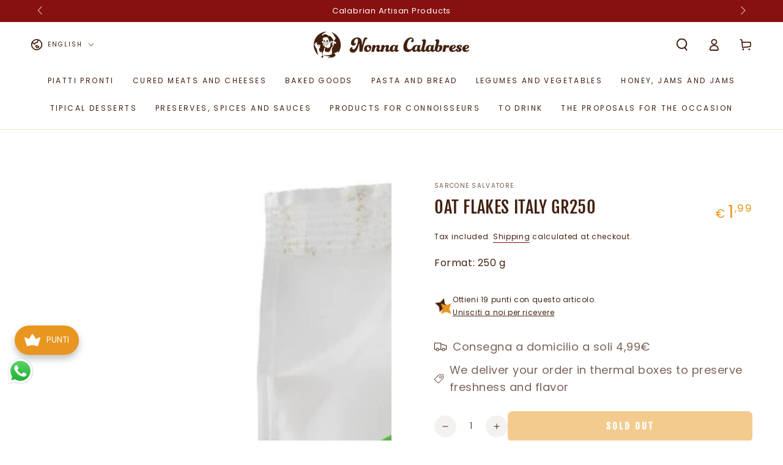

--- FILE ---
content_type: text/html; charset=utf-8
request_url: https://nonnacalabrese.it/en/products/fiocchi-davenai-italia-km0-legumi-gr500
body_size: 78712
content:
<!doctype html>
<html class="no-js" lang="en">
  <head>
 
<meta charset="utf-8">
    <meta http-equiv="X-UA-Compatible" content="IE=edge">
    <meta name="viewport" content="width=device-width,initial-scale=1">
    <meta name="theme-color" content="">
    <link rel="canonical" href="https://nonnacalabrese.it/en/products/fiocchi-davenai-italia-km0-legumi-gr500">
    <link rel="preconnect" href="https://cdn.shopify.com" crossorigin><link rel="icon" type="image/png" href="//nonnacalabrese.it/cdn/shop/files/favicon-nonna.png?crop=center&height=32&v=1679511037&width=32"><link rel="preconnect" href="https://fonts.shopifycdn.com" crossorigin><title>
      Oat flakes Italy gr250
 &ndash; Nonna Calabrese</title><meta name="description" content="An all-Italian peculiarity 100% rolled oats 250 grams. Excellent nutritional source of carbohydrates which represent most of the energy; the remaining calories come from proteins of medium biological value and from lipids. Cholesterol is absent and fibers are abundant. With regard to vitamins and mineral salts, vitamin B1 (tyramine), iron and phosphorus abound. The Sarcone company was founded in 1985 but has its roots in the distant 1950s, where the Sarcone family historically dealt with cereals and legumes, basics for the diet of the time.">

<meta property="og:site_name" content="Nonna Calabrese">
<meta property="og:url" content="https://nonnacalabrese.it/en/products/fiocchi-davenai-italia-km0-legumi-gr500">
<meta property="og:title" content="Oat flakes Italy gr250">
<meta property="og:type" content="product">
<meta property="og:description" content="An all-Italian peculiarity 100% rolled oats 250 grams. Excellent nutritional source of carbohydrates which represent most of the energy; the remaining calories come from proteins of medium biological value and from lipids. Cholesterol is absent and fibers are abundant. With regard to vitamins and mineral salts, vitamin B1 (tyramine), iron and phosphorus abound. The Sarcone company was founded in 1985 but has its roots in the distant 1950s, where the Sarcone family historically dealt with cereals and legumes, basics for the diet of the time."><meta property="og:image" content="http://nonnacalabrese.it/cdn/shop/files/fiocchi-davena-decorticati-tostati-cereali-naturalmente-sarcone-selezione-485.jpg?v=1696241501">
  <meta property="og:image:secure_url" content="https://nonnacalabrese.it/cdn/shop/files/fiocchi-davena-decorticati-tostati-cereali-naturalmente-sarcone-selezione-485.jpg?v=1696241501">
  <meta property="og:image:width" content="1500">
  <meta property="og:image:height" content="1500"><meta property="og:price:amount" content="1,99">
  <meta property="og:price:currency" content="EUR"><meta name="twitter:card" content="summary_large_image">
<meta name="twitter:title" content="Oat flakes Italy gr250">
<meta name="twitter:description" content="An all-Italian peculiarity 100% rolled oats 250 grams. Excellent nutritional source of carbohydrates which represent most of the energy; the remaining calories come from proteins of medium biological value and from lipids. Cholesterol is absent and fibers are abundant. With regard to vitamins and mineral salts, vitamin B1 (tyramine), iron and phosphorus abound. The Sarcone company was founded in 1985 but has its roots in the distant 1950s, where the Sarcone family historically dealt with cereals and legumes, basics for the diet of the time.">


    <script src="//nonnacalabrese.it/cdn/shop/t/39/assets/vendor-v4.js" defer="defer"></script>
    <script src="//nonnacalabrese.it/cdn/shop/t/39/assets/pubsub.js?v=104623417541739052901732876462" defer="defer"></script>
    <script src="//nonnacalabrese.it/cdn/shop/t/39/assets/global.js?v=91536159959468890821732876462" defer="defer"></script>

    <script>window.performance && window.performance.mark && window.performance.mark('shopify.content_for_header.start');</script><meta name="google-site-verification" content="X3RoFJQwGqudSrwS4SL9NxjTXvSfvnlKQ82q6bS-QDo">
<meta name="facebook-domain-verification" content="r68w7p842pnxkxtwbdx3cg7qd0u18j">
<meta id="shopify-digital-wallet" name="shopify-digital-wallet" content="/25608880183/digital_wallets/dialog">
<meta name="shopify-checkout-api-token" content="af803094c80fefa2ee38d3b96090a0d7">
<meta id="in-context-paypal-metadata" data-shop-id="25608880183" data-venmo-supported="false" data-environment="production" data-locale="en_US" data-paypal-v4="true" data-currency="EUR">
<link rel="alternate" hreflang="x-default" href="https://nonnacalabrese.it/products/fiocchi-davenai-italia-km0-legumi-gr500">
<link rel="alternate" hreflang="it" href="https://nonnacalabrese.it/products/fiocchi-davenai-italia-km0-legumi-gr500">
<link rel="alternate" hreflang="en" href="https://nonnacalabrese.it/en/products/fiocchi-davenai-italia-km0-legumi-gr500">
<link rel="alternate" hreflang="en-CA" href="https://nonnacalabrese.it/en-usd/products/fiocchi-davenai-italia-km0-legumi-gr500">
<link rel="alternate" hreflang="de-CA" href="https://nonnacalabrese.it/de-usd/products/fiocchi-davenai-italia-km0-legumi-gr500">
<link rel="alternate" hreflang="en-US" href="https://nonnacalabrese.it/en-usd/products/fiocchi-davenai-italia-km0-legumi-gr500">
<link rel="alternate" hreflang="de-US" href="https://nonnacalabrese.it/de-usd/products/fiocchi-davenai-italia-km0-legumi-gr500">
<link rel="alternate" hreflang="en-AR" href="https://nonnacalabrese.it/en-en/products/fiocchi-davenai-italia-km0-legumi-gr500">
<link rel="alternate" hreflang="en-AD" href="https://nonnacalabrese.it/en-eu/products/fiocchi-davenai-italia-km0-legumi-gr500">
<link rel="alternate" hreflang="it-AD" href="https://nonnacalabrese.it/it-eu/products/fiocchi-davenai-italia-km0-legumi-gr500">
<link rel="alternate" hreflang="de-AD" href="https://nonnacalabrese.it/de-eu/products/fiocchi-davenai-italia-km0-legumi-gr500">
<link rel="alternate" hreflang="en-AL" href="https://nonnacalabrese.it/en-eu/products/fiocchi-davenai-italia-km0-legumi-gr500">
<link rel="alternate" hreflang="it-AL" href="https://nonnacalabrese.it/it-eu/products/fiocchi-davenai-italia-km0-legumi-gr500">
<link rel="alternate" hreflang="de-AL" href="https://nonnacalabrese.it/de-eu/products/fiocchi-davenai-italia-km0-legumi-gr500">
<link rel="alternate" hreflang="en-AT" href="https://nonnacalabrese.it/en-eu/products/fiocchi-davenai-italia-km0-legumi-gr500">
<link rel="alternate" hreflang="it-AT" href="https://nonnacalabrese.it/it-eu/products/fiocchi-davenai-italia-km0-legumi-gr500">
<link rel="alternate" hreflang="de-AT" href="https://nonnacalabrese.it/de-eu/products/fiocchi-davenai-italia-km0-legumi-gr500">
<link rel="alternate" hreflang="en-BA" href="https://nonnacalabrese.it/en-eu/products/fiocchi-davenai-italia-km0-legumi-gr500">
<link rel="alternate" hreflang="it-BA" href="https://nonnacalabrese.it/it-eu/products/fiocchi-davenai-italia-km0-legumi-gr500">
<link rel="alternate" hreflang="de-BA" href="https://nonnacalabrese.it/de-eu/products/fiocchi-davenai-italia-km0-legumi-gr500">
<link rel="alternate" hreflang="en-BE" href="https://nonnacalabrese.it/en-eu/products/fiocchi-davenai-italia-km0-legumi-gr500">
<link rel="alternate" hreflang="it-BE" href="https://nonnacalabrese.it/it-eu/products/fiocchi-davenai-italia-km0-legumi-gr500">
<link rel="alternate" hreflang="de-BE" href="https://nonnacalabrese.it/de-eu/products/fiocchi-davenai-italia-km0-legumi-gr500">
<link rel="alternate" hreflang="en-BG" href="https://nonnacalabrese.it/en-eu/products/fiocchi-davenai-italia-km0-legumi-gr500">
<link rel="alternate" hreflang="it-BG" href="https://nonnacalabrese.it/it-eu/products/fiocchi-davenai-italia-km0-legumi-gr500">
<link rel="alternate" hreflang="de-BG" href="https://nonnacalabrese.it/de-eu/products/fiocchi-davenai-italia-km0-legumi-gr500">
<link rel="alternate" hreflang="en-BY" href="https://nonnacalabrese.it/en-eu/products/fiocchi-davenai-italia-km0-legumi-gr500">
<link rel="alternate" hreflang="it-BY" href="https://nonnacalabrese.it/it-eu/products/fiocchi-davenai-italia-km0-legumi-gr500">
<link rel="alternate" hreflang="de-BY" href="https://nonnacalabrese.it/de-eu/products/fiocchi-davenai-italia-km0-legumi-gr500">
<link rel="alternate" hreflang="en-CZ" href="https://nonnacalabrese.it/en-eu/products/fiocchi-davenai-italia-km0-legumi-gr500">
<link rel="alternate" hreflang="it-CZ" href="https://nonnacalabrese.it/it-eu/products/fiocchi-davenai-italia-km0-legumi-gr500">
<link rel="alternate" hreflang="de-CZ" href="https://nonnacalabrese.it/de-eu/products/fiocchi-davenai-italia-km0-legumi-gr500">
<link rel="alternate" hreflang="en-DE" href="https://nonnacalabrese.it/en-eu/products/fiocchi-davenai-italia-km0-legumi-gr500">
<link rel="alternate" hreflang="it-DE" href="https://nonnacalabrese.it/it-eu/products/fiocchi-davenai-italia-km0-legumi-gr500">
<link rel="alternate" hreflang="de-DE" href="https://nonnacalabrese.it/de-eu/products/fiocchi-davenai-italia-km0-legumi-gr500">
<link rel="alternate" hreflang="en-DK" href="https://nonnacalabrese.it/en-eu/products/fiocchi-davenai-italia-km0-legumi-gr500">
<link rel="alternate" hreflang="it-DK" href="https://nonnacalabrese.it/it-eu/products/fiocchi-davenai-italia-km0-legumi-gr500">
<link rel="alternate" hreflang="de-DK" href="https://nonnacalabrese.it/de-eu/products/fiocchi-davenai-italia-km0-legumi-gr500">
<link rel="alternate" hreflang="en-EE" href="https://nonnacalabrese.it/en-eu/products/fiocchi-davenai-italia-km0-legumi-gr500">
<link rel="alternate" hreflang="it-EE" href="https://nonnacalabrese.it/it-eu/products/fiocchi-davenai-italia-km0-legumi-gr500">
<link rel="alternate" hreflang="de-EE" href="https://nonnacalabrese.it/de-eu/products/fiocchi-davenai-italia-km0-legumi-gr500">
<link rel="alternate" hreflang="en-ES" href="https://nonnacalabrese.it/en-eu/products/fiocchi-davenai-italia-km0-legumi-gr500">
<link rel="alternate" hreflang="it-ES" href="https://nonnacalabrese.it/it-eu/products/fiocchi-davenai-italia-km0-legumi-gr500">
<link rel="alternate" hreflang="de-ES" href="https://nonnacalabrese.it/de-eu/products/fiocchi-davenai-italia-km0-legumi-gr500">
<link rel="alternate" hreflang="en-FI" href="https://nonnacalabrese.it/en-eu/products/fiocchi-davenai-italia-km0-legumi-gr500">
<link rel="alternate" hreflang="it-FI" href="https://nonnacalabrese.it/it-eu/products/fiocchi-davenai-italia-km0-legumi-gr500">
<link rel="alternate" hreflang="de-FI" href="https://nonnacalabrese.it/de-eu/products/fiocchi-davenai-italia-km0-legumi-gr500">
<link rel="alternate" hreflang="en-FR" href="https://nonnacalabrese.it/en-eu/products/fiocchi-davenai-italia-km0-legumi-gr500">
<link rel="alternate" hreflang="it-FR" href="https://nonnacalabrese.it/it-eu/products/fiocchi-davenai-italia-km0-legumi-gr500">
<link rel="alternate" hreflang="de-FR" href="https://nonnacalabrese.it/de-eu/products/fiocchi-davenai-italia-km0-legumi-gr500">
<link rel="alternate" hreflang="en-GG" href="https://nonnacalabrese.it/en-eu/products/fiocchi-davenai-italia-km0-legumi-gr500">
<link rel="alternate" hreflang="it-GG" href="https://nonnacalabrese.it/it-eu/products/fiocchi-davenai-italia-km0-legumi-gr500">
<link rel="alternate" hreflang="de-GG" href="https://nonnacalabrese.it/de-eu/products/fiocchi-davenai-italia-km0-legumi-gr500">
<link rel="alternate" hreflang="en-GR" href="https://nonnacalabrese.it/en-eu/products/fiocchi-davenai-italia-km0-legumi-gr500">
<link rel="alternate" hreflang="it-GR" href="https://nonnacalabrese.it/it-eu/products/fiocchi-davenai-italia-km0-legumi-gr500">
<link rel="alternate" hreflang="de-GR" href="https://nonnacalabrese.it/de-eu/products/fiocchi-davenai-italia-km0-legumi-gr500">
<link rel="alternate" hreflang="en-HR" href="https://nonnacalabrese.it/en-eu/products/fiocchi-davenai-italia-km0-legumi-gr500">
<link rel="alternate" hreflang="it-HR" href="https://nonnacalabrese.it/it-eu/products/fiocchi-davenai-italia-km0-legumi-gr500">
<link rel="alternate" hreflang="de-HR" href="https://nonnacalabrese.it/de-eu/products/fiocchi-davenai-italia-km0-legumi-gr500">
<link rel="alternate" hreflang="en-HU" href="https://nonnacalabrese.it/en-eu/products/fiocchi-davenai-italia-km0-legumi-gr500">
<link rel="alternate" hreflang="it-HU" href="https://nonnacalabrese.it/it-eu/products/fiocchi-davenai-italia-km0-legumi-gr500">
<link rel="alternate" hreflang="de-HU" href="https://nonnacalabrese.it/de-eu/products/fiocchi-davenai-italia-km0-legumi-gr500">
<link rel="alternate" hreflang="en-IE" href="https://nonnacalabrese.it/en-eu/products/fiocchi-davenai-italia-km0-legumi-gr500">
<link rel="alternate" hreflang="it-IE" href="https://nonnacalabrese.it/it-eu/products/fiocchi-davenai-italia-km0-legumi-gr500">
<link rel="alternate" hreflang="de-IE" href="https://nonnacalabrese.it/de-eu/products/fiocchi-davenai-italia-km0-legumi-gr500">
<link rel="alternate" hreflang="en-IS" href="https://nonnacalabrese.it/en-eu/products/fiocchi-davenai-italia-km0-legumi-gr500">
<link rel="alternate" hreflang="it-IS" href="https://nonnacalabrese.it/it-eu/products/fiocchi-davenai-italia-km0-legumi-gr500">
<link rel="alternate" hreflang="de-IS" href="https://nonnacalabrese.it/de-eu/products/fiocchi-davenai-italia-km0-legumi-gr500">
<link rel="alternate" hreflang="en-JE" href="https://nonnacalabrese.it/en-eu/products/fiocchi-davenai-italia-km0-legumi-gr500">
<link rel="alternate" hreflang="it-JE" href="https://nonnacalabrese.it/it-eu/products/fiocchi-davenai-italia-km0-legumi-gr500">
<link rel="alternate" hreflang="de-JE" href="https://nonnacalabrese.it/de-eu/products/fiocchi-davenai-italia-km0-legumi-gr500">
<link rel="alternate" hreflang="en-LI" href="https://nonnacalabrese.it/en-eu/products/fiocchi-davenai-italia-km0-legumi-gr500">
<link rel="alternate" hreflang="it-LI" href="https://nonnacalabrese.it/it-eu/products/fiocchi-davenai-italia-km0-legumi-gr500">
<link rel="alternate" hreflang="de-LI" href="https://nonnacalabrese.it/de-eu/products/fiocchi-davenai-italia-km0-legumi-gr500">
<link rel="alternate" hreflang="en-LT" href="https://nonnacalabrese.it/en-eu/products/fiocchi-davenai-italia-km0-legumi-gr500">
<link rel="alternate" hreflang="it-LT" href="https://nonnacalabrese.it/it-eu/products/fiocchi-davenai-italia-km0-legumi-gr500">
<link rel="alternate" hreflang="de-LT" href="https://nonnacalabrese.it/de-eu/products/fiocchi-davenai-italia-km0-legumi-gr500">
<link rel="alternate" hreflang="en-LU" href="https://nonnacalabrese.it/en-eu/products/fiocchi-davenai-italia-km0-legumi-gr500">
<link rel="alternate" hreflang="it-LU" href="https://nonnacalabrese.it/it-eu/products/fiocchi-davenai-italia-km0-legumi-gr500">
<link rel="alternate" hreflang="de-LU" href="https://nonnacalabrese.it/de-eu/products/fiocchi-davenai-italia-km0-legumi-gr500">
<link rel="alternate" hreflang="en-LV" href="https://nonnacalabrese.it/en-eu/products/fiocchi-davenai-italia-km0-legumi-gr500">
<link rel="alternate" hreflang="it-LV" href="https://nonnacalabrese.it/it-eu/products/fiocchi-davenai-italia-km0-legumi-gr500">
<link rel="alternate" hreflang="de-LV" href="https://nonnacalabrese.it/de-eu/products/fiocchi-davenai-italia-km0-legumi-gr500">
<link rel="alternate" hreflang="en-MC" href="https://nonnacalabrese.it/en-eu/products/fiocchi-davenai-italia-km0-legumi-gr500">
<link rel="alternate" hreflang="it-MC" href="https://nonnacalabrese.it/it-eu/products/fiocchi-davenai-italia-km0-legumi-gr500">
<link rel="alternate" hreflang="de-MC" href="https://nonnacalabrese.it/de-eu/products/fiocchi-davenai-italia-km0-legumi-gr500">
<link rel="alternate" hreflang="en-MD" href="https://nonnacalabrese.it/en-eu/products/fiocchi-davenai-italia-km0-legumi-gr500">
<link rel="alternate" hreflang="it-MD" href="https://nonnacalabrese.it/it-eu/products/fiocchi-davenai-italia-km0-legumi-gr500">
<link rel="alternate" hreflang="de-MD" href="https://nonnacalabrese.it/de-eu/products/fiocchi-davenai-italia-km0-legumi-gr500">
<link rel="alternate" hreflang="en-ME" href="https://nonnacalabrese.it/en-eu/products/fiocchi-davenai-italia-km0-legumi-gr500">
<link rel="alternate" hreflang="it-ME" href="https://nonnacalabrese.it/it-eu/products/fiocchi-davenai-italia-km0-legumi-gr500">
<link rel="alternate" hreflang="de-ME" href="https://nonnacalabrese.it/de-eu/products/fiocchi-davenai-italia-km0-legumi-gr500">
<link rel="alternate" hreflang="en-MK" href="https://nonnacalabrese.it/en-eu/products/fiocchi-davenai-italia-km0-legumi-gr500">
<link rel="alternate" hreflang="it-MK" href="https://nonnacalabrese.it/it-eu/products/fiocchi-davenai-italia-km0-legumi-gr500">
<link rel="alternate" hreflang="de-MK" href="https://nonnacalabrese.it/de-eu/products/fiocchi-davenai-italia-km0-legumi-gr500">
<link rel="alternate" hreflang="en-NL" href="https://nonnacalabrese.it/en-eu/products/fiocchi-davenai-italia-km0-legumi-gr500">
<link rel="alternate" hreflang="it-NL" href="https://nonnacalabrese.it/it-eu/products/fiocchi-davenai-italia-km0-legumi-gr500">
<link rel="alternate" hreflang="de-NL" href="https://nonnacalabrese.it/de-eu/products/fiocchi-davenai-italia-km0-legumi-gr500">
<link rel="alternate" hreflang="en-NO" href="https://nonnacalabrese.it/en-eu/products/fiocchi-davenai-italia-km0-legumi-gr500">
<link rel="alternate" hreflang="it-NO" href="https://nonnacalabrese.it/it-eu/products/fiocchi-davenai-italia-km0-legumi-gr500">
<link rel="alternate" hreflang="de-NO" href="https://nonnacalabrese.it/de-eu/products/fiocchi-davenai-italia-km0-legumi-gr500">
<link rel="alternate" hreflang="en-PL" href="https://nonnacalabrese.it/en-eu/products/fiocchi-davenai-italia-km0-legumi-gr500">
<link rel="alternate" hreflang="it-PL" href="https://nonnacalabrese.it/it-eu/products/fiocchi-davenai-italia-km0-legumi-gr500">
<link rel="alternate" hreflang="de-PL" href="https://nonnacalabrese.it/de-eu/products/fiocchi-davenai-italia-km0-legumi-gr500">
<link rel="alternate" hreflang="en-PT" href="https://nonnacalabrese.it/en-eu/products/fiocchi-davenai-italia-km0-legumi-gr500">
<link rel="alternate" hreflang="it-PT" href="https://nonnacalabrese.it/it-eu/products/fiocchi-davenai-italia-km0-legumi-gr500">
<link rel="alternate" hreflang="de-PT" href="https://nonnacalabrese.it/de-eu/products/fiocchi-davenai-italia-km0-legumi-gr500">
<link rel="alternate" hreflang="en-RO" href="https://nonnacalabrese.it/en-eu/products/fiocchi-davenai-italia-km0-legumi-gr500">
<link rel="alternate" hreflang="it-RO" href="https://nonnacalabrese.it/it-eu/products/fiocchi-davenai-italia-km0-legumi-gr500">
<link rel="alternate" hreflang="de-RO" href="https://nonnacalabrese.it/de-eu/products/fiocchi-davenai-italia-km0-legumi-gr500">
<link rel="alternate" hreflang="en-RS" href="https://nonnacalabrese.it/en-eu/products/fiocchi-davenai-italia-km0-legumi-gr500">
<link rel="alternate" hreflang="it-RS" href="https://nonnacalabrese.it/it-eu/products/fiocchi-davenai-italia-km0-legumi-gr500">
<link rel="alternate" hreflang="de-RS" href="https://nonnacalabrese.it/de-eu/products/fiocchi-davenai-italia-km0-legumi-gr500">
<link rel="alternate" hreflang="en-SE" href="https://nonnacalabrese.it/en-eu/products/fiocchi-davenai-italia-km0-legumi-gr500">
<link rel="alternate" hreflang="it-SE" href="https://nonnacalabrese.it/it-eu/products/fiocchi-davenai-italia-km0-legumi-gr500">
<link rel="alternate" hreflang="de-SE" href="https://nonnacalabrese.it/de-eu/products/fiocchi-davenai-italia-km0-legumi-gr500">
<link rel="alternate" hreflang="en-SI" href="https://nonnacalabrese.it/en-eu/products/fiocchi-davenai-italia-km0-legumi-gr500">
<link rel="alternate" hreflang="it-SI" href="https://nonnacalabrese.it/it-eu/products/fiocchi-davenai-italia-km0-legumi-gr500">
<link rel="alternate" hreflang="de-SI" href="https://nonnacalabrese.it/de-eu/products/fiocchi-davenai-italia-km0-legumi-gr500">
<link rel="alternate" hreflang="en-SK" href="https://nonnacalabrese.it/en-eu/products/fiocchi-davenai-italia-km0-legumi-gr500">
<link rel="alternate" hreflang="it-SK" href="https://nonnacalabrese.it/it-eu/products/fiocchi-davenai-italia-km0-legumi-gr500">
<link rel="alternate" hreflang="de-SK" href="https://nonnacalabrese.it/de-eu/products/fiocchi-davenai-italia-km0-legumi-gr500">
<link rel="alternate" hreflang="en-UA" href="https://nonnacalabrese.it/en-eu/products/fiocchi-davenai-italia-km0-legumi-gr500">
<link rel="alternate" hreflang="it-UA" href="https://nonnacalabrese.it/it-eu/products/fiocchi-davenai-italia-km0-legumi-gr500">
<link rel="alternate" hreflang="de-UA" href="https://nonnacalabrese.it/de-eu/products/fiocchi-davenai-italia-km0-legumi-gr500">
<link rel="alternate" hreflang="en-VA" href="https://nonnacalabrese.it/en-eu/products/fiocchi-davenai-italia-km0-legumi-gr500">
<link rel="alternate" hreflang="it-VA" href="https://nonnacalabrese.it/it-eu/products/fiocchi-davenai-italia-km0-legumi-gr500">
<link rel="alternate" hreflang="de-VA" href="https://nonnacalabrese.it/de-eu/products/fiocchi-davenai-italia-km0-legumi-gr500">
<link rel="alternate" hreflang="en-CH" href="https://nonnacalabrese.it/en-eu/products/fiocchi-davenai-italia-km0-legumi-gr500">
<link rel="alternate" hreflang="it-CH" href="https://nonnacalabrese.it/it-eu/products/fiocchi-davenai-italia-km0-legumi-gr500">
<link rel="alternate" hreflang="de-CH" href="https://nonnacalabrese.it/de-eu/products/fiocchi-davenai-italia-km0-legumi-gr500">
<link rel="alternate" hreflang="en-GI" href="https://nonnacalabrese.it/en-eu/products/fiocchi-davenai-italia-km0-legumi-gr500">
<link rel="alternate" hreflang="it-GI" href="https://nonnacalabrese.it/it-eu/products/fiocchi-davenai-italia-km0-legumi-gr500">
<link rel="alternate" hreflang="de-GI" href="https://nonnacalabrese.it/de-eu/products/fiocchi-davenai-italia-km0-legumi-gr500">
<link rel="alternate" hreflang="en-GB" href="https://nonnacalabrese.it/en-eu/products/fiocchi-davenai-italia-km0-legumi-gr500">
<link rel="alternate" hreflang="it-GB" href="https://nonnacalabrese.it/it-eu/products/fiocchi-davenai-italia-km0-legumi-gr500">
<link rel="alternate" hreflang="de-GB" href="https://nonnacalabrese.it/de-eu/products/fiocchi-davenai-italia-km0-legumi-gr500">
<link rel="alternate" type="application/json+oembed" href="https://nonnacalabrese.it/en/products/fiocchi-davenai-italia-km0-legumi-gr500.oembed">
<script async="async" src="/checkouts/internal/preloads.js?locale=en-IT"></script>
<link rel="preconnect" href="https://shop.app" crossorigin="anonymous">
<script async="async" src="https://shop.app/checkouts/internal/preloads.js?locale=en-IT&shop_id=25608880183" crossorigin="anonymous"></script>
<script id="apple-pay-shop-capabilities" type="application/json">{"shopId":25608880183,"countryCode":"IT","currencyCode":"EUR","merchantCapabilities":["supports3DS"],"merchantId":"gid:\/\/shopify\/Shop\/25608880183","merchantName":"Nonna Calabrese","requiredBillingContactFields":["postalAddress","email","phone"],"requiredShippingContactFields":["postalAddress","email","phone"],"shippingType":"shipping","supportedNetworks":["visa","maestro","masterCard","amex"],"total":{"type":"pending","label":"Nonna Calabrese","amount":"1.00"},"shopifyPaymentsEnabled":true,"supportsSubscriptions":true}</script>
<script id="shopify-features" type="application/json">{"accessToken":"af803094c80fefa2ee38d3b96090a0d7","betas":["rich-media-storefront-analytics"],"domain":"nonnacalabrese.it","predictiveSearch":true,"shopId":25608880183,"locale":"en"}</script>
<script>var Shopify = Shopify || {};
Shopify.shop = "nonnacalabrese.myshopify.com";
Shopify.locale = "en";
Shopify.currency = {"active":"EUR","rate":"1.0"};
Shopify.country = "IT";
Shopify.theme = {"name":"[DEV]-byrs-2025 ","id":174920237379,"schema_name":"Be Yours","schema_version":"7.1.1","theme_store_id":null,"role":"main"};
Shopify.theme.handle = "null";
Shopify.theme.style = {"id":null,"handle":null};
Shopify.cdnHost = "nonnacalabrese.it/cdn";
Shopify.routes = Shopify.routes || {};
Shopify.routes.root = "/en/";</script>
<script type="module">!function(o){(o.Shopify=o.Shopify||{}).modules=!0}(window);</script>
<script>!function(o){function n(){var o=[];function n(){o.push(Array.prototype.slice.apply(arguments))}return n.q=o,n}var t=o.Shopify=o.Shopify||{};t.loadFeatures=n(),t.autoloadFeatures=n()}(window);</script>
<script>
  window.ShopifyPay = window.ShopifyPay || {};
  window.ShopifyPay.apiHost = "shop.app\/pay";
  window.ShopifyPay.redirectState = null;
</script>
<script id="shop-js-analytics" type="application/json">{"pageType":"product"}</script>
<script defer="defer" async type="module" src="//nonnacalabrese.it/cdn/shopifycloud/shop-js/modules/v2/client.init-shop-cart-sync_BT-GjEfc.en.esm.js"></script>
<script defer="defer" async type="module" src="//nonnacalabrese.it/cdn/shopifycloud/shop-js/modules/v2/chunk.common_D58fp_Oc.esm.js"></script>
<script defer="defer" async type="module" src="//nonnacalabrese.it/cdn/shopifycloud/shop-js/modules/v2/chunk.modal_xMitdFEc.esm.js"></script>
<script type="module">
  await import("//nonnacalabrese.it/cdn/shopifycloud/shop-js/modules/v2/client.init-shop-cart-sync_BT-GjEfc.en.esm.js");
await import("//nonnacalabrese.it/cdn/shopifycloud/shop-js/modules/v2/chunk.common_D58fp_Oc.esm.js");
await import("//nonnacalabrese.it/cdn/shopifycloud/shop-js/modules/v2/chunk.modal_xMitdFEc.esm.js");

  window.Shopify.SignInWithShop?.initShopCartSync?.({"fedCMEnabled":true,"windoidEnabled":true});

</script>
<script>
  window.Shopify = window.Shopify || {};
  if (!window.Shopify.featureAssets) window.Shopify.featureAssets = {};
  window.Shopify.featureAssets['shop-js'] = {"shop-cart-sync":["modules/v2/client.shop-cart-sync_DZOKe7Ll.en.esm.js","modules/v2/chunk.common_D58fp_Oc.esm.js","modules/v2/chunk.modal_xMitdFEc.esm.js"],"init-fed-cm":["modules/v2/client.init-fed-cm_B6oLuCjv.en.esm.js","modules/v2/chunk.common_D58fp_Oc.esm.js","modules/v2/chunk.modal_xMitdFEc.esm.js"],"shop-cash-offers":["modules/v2/client.shop-cash-offers_D2sdYoxE.en.esm.js","modules/v2/chunk.common_D58fp_Oc.esm.js","modules/v2/chunk.modal_xMitdFEc.esm.js"],"shop-login-button":["modules/v2/client.shop-login-button_QeVjl5Y3.en.esm.js","modules/v2/chunk.common_D58fp_Oc.esm.js","modules/v2/chunk.modal_xMitdFEc.esm.js"],"pay-button":["modules/v2/client.pay-button_DXTOsIq6.en.esm.js","modules/v2/chunk.common_D58fp_Oc.esm.js","modules/v2/chunk.modal_xMitdFEc.esm.js"],"shop-button":["modules/v2/client.shop-button_DQZHx9pm.en.esm.js","modules/v2/chunk.common_D58fp_Oc.esm.js","modules/v2/chunk.modal_xMitdFEc.esm.js"],"avatar":["modules/v2/client.avatar_BTnouDA3.en.esm.js"],"init-windoid":["modules/v2/client.init-windoid_CR1B-cfM.en.esm.js","modules/v2/chunk.common_D58fp_Oc.esm.js","modules/v2/chunk.modal_xMitdFEc.esm.js"],"init-shop-for-new-customer-accounts":["modules/v2/client.init-shop-for-new-customer-accounts_C_vY_xzh.en.esm.js","modules/v2/client.shop-login-button_QeVjl5Y3.en.esm.js","modules/v2/chunk.common_D58fp_Oc.esm.js","modules/v2/chunk.modal_xMitdFEc.esm.js"],"init-shop-email-lookup-coordinator":["modules/v2/client.init-shop-email-lookup-coordinator_BI7n9ZSv.en.esm.js","modules/v2/chunk.common_D58fp_Oc.esm.js","modules/v2/chunk.modal_xMitdFEc.esm.js"],"init-shop-cart-sync":["modules/v2/client.init-shop-cart-sync_BT-GjEfc.en.esm.js","modules/v2/chunk.common_D58fp_Oc.esm.js","modules/v2/chunk.modal_xMitdFEc.esm.js"],"shop-toast-manager":["modules/v2/client.shop-toast-manager_DiYdP3xc.en.esm.js","modules/v2/chunk.common_D58fp_Oc.esm.js","modules/v2/chunk.modal_xMitdFEc.esm.js"],"init-customer-accounts":["modules/v2/client.init-customer-accounts_D9ZNqS-Q.en.esm.js","modules/v2/client.shop-login-button_QeVjl5Y3.en.esm.js","modules/v2/chunk.common_D58fp_Oc.esm.js","modules/v2/chunk.modal_xMitdFEc.esm.js"],"init-customer-accounts-sign-up":["modules/v2/client.init-customer-accounts-sign-up_iGw4briv.en.esm.js","modules/v2/client.shop-login-button_QeVjl5Y3.en.esm.js","modules/v2/chunk.common_D58fp_Oc.esm.js","modules/v2/chunk.modal_xMitdFEc.esm.js"],"shop-follow-button":["modules/v2/client.shop-follow-button_CqMgW2wH.en.esm.js","modules/v2/chunk.common_D58fp_Oc.esm.js","modules/v2/chunk.modal_xMitdFEc.esm.js"],"checkout-modal":["modules/v2/client.checkout-modal_xHeaAweL.en.esm.js","modules/v2/chunk.common_D58fp_Oc.esm.js","modules/v2/chunk.modal_xMitdFEc.esm.js"],"shop-login":["modules/v2/client.shop-login_D91U-Q7h.en.esm.js","modules/v2/chunk.common_D58fp_Oc.esm.js","modules/v2/chunk.modal_xMitdFEc.esm.js"],"lead-capture":["modules/v2/client.lead-capture_BJmE1dJe.en.esm.js","modules/v2/chunk.common_D58fp_Oc.esm.js","modules/v2/chunk.modal_xMitdFEc.esm.js"],"payment-terms":["modules/v2/client.payment-terms_Ci9AEqFq.en.esm.js","modules/v2/chunk.common_D58fp_Oc.esm.js","modules/v2/chunk.modal_xMitdFEc.esm.js"]};
</script>
<script>(function() {
  var isLoaded = false;
  function asyncLoad() {
    if (isLoaded) return;
    isLoaded = true;
    var urls = ["https:\/\/api.revy.io\/discounts.js?shop=nonnacalabrese.myshopify.com","https:\/\/storage.nfcube.com\/instafeed-56d59c09e6e7a14f07c417207bd427a4.js?shop=nonnacalabrese.myshopify.com"];
    for (var i = 0; i < urls.length; i++) {
      var s = document.createElement('script');
      s.type = 'text/javascript';
      s.async = true;
      s.src = urls[i];
      var x = document.getElementsByTagName('script')[0];
      x.parentNode.insertBefore(s, x);
    }
  };
  if(window.attachEvent) {
    window.attachEvent('onload', asyncLoad);
  } else {
    window.addEventListener('load', asyncLoad, false);
  }
})();</script>
<script id="__st">var __st={"a":25608880183,"offset":3600,"reqid":"6c0c48c7-a4bb-40a8-a740-64b0c842ea1b-1769111877","pageurl":"nonnacalabrese.it\/en\/products\/fiocchi-davenai-italia-km0-legumi-gr500","u":"72e1eb14bd0a","p":"product","rtyp":"product","rid":6735896248375};</script>
<script>window.ShopifyPaypalV4VisibilityTracking = true;</script>
<script id="captcha-bootstrap">!function(){'use strict';const t='contact',e='account',n='new_comment',o=[[t,t],['blogs',n],['comments',n],[t,'customer']],c=[[e,'customer_login'],[e,'guest_login'],[e,'recover_customer_password'],[e,'create_customer']],r=t=>t.map((([t,e])=>`form[action*='/${t}']:not([data-nocaptcha='true']) input[name='form_type'][value='${e}']`)).join(','),a=t=>()=>t?[...document.querySelectorAll(t)].map((t=>t.form)):[];function s(){const t=[...o],e=r(t);return a(e)}const i='password',u='form_key',d=['recaptcha-v3-token','g-recaptcha-response','h-captcha-response',i],f=()=>{try{return window.sessionStorage}catch{return}},m='__shopify_v',_=t=>t.elements[u];function p(t,e,n=!1){try{const o=window.sessionStorage,c=JSON.parse(o.getItem(e)),{data:r}=function(t){const{data:e,action:n}=t;return t[m]||n?{data:e,action:n}:{data:t,action:n}}(c);for(const[e,n]of Object.entries(r))t.elements[e]&&(t.elements[e].value=n);n&&o.removeItem(e)}catch(o){console.error('form repopulation failed',{error:o})}}const l='form_type',E='cptcha';function T(t){t.dataset[E]=!0}const w=window,h=w.document,L='Shopify',v='ce_forms',y='captcha';let A=!1;((t,e)=>{const n=(g='f06e6c50-85a8-45c8-87d0-21a2b65856fe',I='https://cdn.shopify.com/shopifycloud/storefront-forms-hcaptcha/ce_storefront_forms_captcha_hcaptcha.v1.5.2.iife.js',D={infoText:'Protected by hCaptcha',privacyText:'Privacy',termsText:'Terms'},(t,e,n)=>{const o=w[L][v],c=o.bindForm;if(c)return c(t,g,e,D).then(n);var r;o.q.push([[t,g,e,D],n]),r=I,A||(h.body.append(Object.assign(h.createElement('script'),{id:'captcha-provider',async:!0,src:r})),A=!0)});var g,I,D;w[L]=w[L]||{},w[L][v]=w[L][v]||{},w[L][v].q=[],w[L][y]=w[L][y]||{},w[L][y].protect=function(t,e){n(t,void 0,e),T(t)},Object.freeze(w[L][y]),function(t,e,n,w,h,L){const[v,y,A,g]=function(t,e,n){const i=e?o:[],u=t?c:[],d=[...i,...u],f=r(d),m=r(i),_=r(d.filter((([t,e])=>n.includes(e))));return[a(f),a(m),a(_),s()]}(w,h,L),I=t=>{const e=t.target;return e instanceof HTMLFormElement?e:e&&e.form},D=t=>v().includes(t);t.addEventListener('submit',(t=>{const e=I(t);if(!e)return;const n=D(e)&&!e.dataset.hcaptchaBound&&!e.dataset.recaptchaBound,o=_(e),c=g().includes(e)&&(!o||!o.value);(n||c)&&t.preventDefault(),c&&!n&&(function(t){try{if(!f())return;!function(t){const e=f();if(!e)return;const n=_(t);if(!n)return;const o=n.value;o&&e.removeItem(o)}(t);const e=Array.from(Array(32),(()=>Math.random().toString(36)[2])).join('');!function(t,e){_(t)||t.append(Object.assign(document.createElement('input'),{type:'hidden',name:u})),t.elements[u].value=e}(t,e),function(t,e){const n=f();if(!n)return;const o=[...t.querySelectorAll(`input[type='${i}']`)].map((({name:t})=>t)),c=[...d,...o],r={};for(const[a,s]of new FormData(t).entries())c.includes(a)||(r[a]=s);n.setItem(e,JSON.stringify({[m]:1,action:t.action,data:r}))}(t,e)}catch(e){console.error('failed to persist form',e)}}(e),e.submit())}));const S=(t,e)=>{t&&!t.dataset[E]&&(n(t,e.some((e=>e===t))),T(t))};for(const o of['focusin','change'])t.addEventListener(o,(t=>{const e=I(t);D(e)&&S(e,y())}));const B=e.get('form_key'),M=e.get(l),P=B&&M;t.addEventListener('DOMContentLoaded',(()=>{const t=y();if(P)for(const e of t)e.elements[l].value===M&&p(e,B);[...new Set([...A(),...v().filter((t=>'true'===t.dataset.shopifyCaptcha))])].forEach((e=>S(e,t)))}))}(h,new URLSearchParams(w.location.search),n,t,e,['guest_login'])})(!0,!0)}();</script>
<script integrity="sha256-4kQ18oKyAcykRKYeNunJcIwy7WH5gtpwJnB7kiuLZ1E=" data-source-attribution="shopify.loadfeatures" defer="defer" src="//nonnacalabrese.it/cdn/shopifycloud/storefront/assets/storefront/load_feature-a0a9edcb.js" crossorigin="anonymous"></script>
<script crossorigin="anonymous" defer="defer" src="//nonnacalabrese.it/cdn/shopifycloud/storefront/assets/shopify_pay/storefront-65b4c6d7.js?v=20250812"></script>
<script data-source-attribution="shopify.dynamic_checkout.dynamic.init">var Shopify=Shopify||{};Shopify.PaymentButton=Shopify.PaymentButton||{isStorefrontPortableWallets:!0,init:function(){window.Shopify.PaymentButton.init=function(){};var t=document.createElement("script");t.src="https://nonnacalabrese.it/cdn/shopifycloud/portable-wallets/latest/portable-wallets.en.js",t.type="module",document.head.appendChild(t)}};
</script>
<script data-source-attribution="shopify.dynamic_checkout.buyer_consent">
  function portableWalletsHideBuyerConsent(e){var t=document.getElementById("shopify-buyer-consent"),n=document.getElementById("shopify-subscription-policy-button");t&&n&&(t.classList.add("hidden"),t.setAttribute("aria-hidden","true"),n.removeEventListener("click",e))}function portableWalletsShowBuyerConsent(e){var t=document.getElementById("shopify-buyer-consent"),n=document.getElementById("shopify-subscription-policy-button");t&&n&&(t.classList.remove("hidden"),t.removeAttribute("aria-hidden"),n.addEventListener("click",e))}window.Shopify?.PaymentButton&&(window.Shopify.PaymentButton.hideBuyerConsent=portableWalletsHideBuyerConsent,window.Shopify.PaymentButton.showBuyerConsent=portableWalletsShowBuyerConsent);
</script>
<script data-source-attribution="shopify.dynamic_checkout.cart.bootstrap">document.addEventListener("DOMContentLoaded",(function(){function t(){return document.querySelector("shopify-accelerated-checkout-cart, shopify-accelerated-checkout")}if(t())Shopify.PaymentButton.init();else{new MutationObserver((function(e,n){t()&&(Shopify.PaymentButton.init(),n.disconnect())})).observe(document.body,{childList:!0,subtree:!0})}}));
</script>
<link id="shopify-accelerated-checkout-styles" rel="stylesheet" media="screen" href="https://nonnacalabrese.it/cdn/shopifycloud/portable-wallets/latest/accelerated-checkout-backwards-compat.css" crossorigin="anonymous">
<style id="shopify-accelerated-checkout-cart">
        #shopify-buyer-consent {
  margin-top: 1em;
  display: inline-block;
  width: 100%;
}

#shopify-buyer-consent.hidden {
  display: none;
}

#shopify-subscription-policy-button {
  background: none;
  border: none;
  padding: 0;
  text-decoration: underline;
  font-size: inherit;
  cursor: pointer;
}

#shopify-subscription-policy-button::before {
  box-shadow: none;
}

      </style>
<script id="sections-script" data-sections="header" defer="defer" src="//nonnacalabrese.it/cdn/shop/t/39/compiled_assets/scripts.js?v=14175"></script>
<script>window.performance && window.performance.mark && window.performance.mark('shopify.content_for_header.end');</script>

<style data-shopify>@font-face {
  font-family: Poppins;
  font-weight: 400;
  font-style: normal;
  font-display: swap;
  src: url("//nonnacalabrese.it/cdn/fonts/poppins/poppins_n4.0ba78fa5af9b0e1a374041b3ceaadf0a43b41362.woff2") format("woff2"),
       url("//nonnacalabrese.it/cdn/fonts/poppins/poppins_n4.214741a72ff2596839fc9760ee7a770386cf16ca.woff") format("woff");
}

  @font-face {
  font-family: Poppins;
  font-weight: 600;
  font-style: normal;
  font-display: swap;
  src: url("//nonnacalabrese.it/cdn/fonts/poppins/poppins_n6.aa29d4918bc243723d56b59572e18228ed0786f6.woff2") format("woff2"),
       url("//nonnacalabrese.it/cdn/fonts/poppins/poppins_n6.5f815d845fe073750885d5b7e619ee00e8111208.woff") format("woff");
}

  @font-face {
  font-family: Poppins;
  font-weight: 400;
  font-style: italic;
  font-display: swap;
  src: url("//nonnacalabrese.it/cdn/fonts/poppins/poppins_i4.846ad1e22474f856bd6b81ba4585a60799a9f5d2.woff2") format("woff2"),
       url("//nonnacalabrese.it/cdn/fonts/poppins/poppins_i4.56b43284e8b52fc64c1fd271f289a39e8477e9ec.woff") format("woff");
}

  @font-face {
  font-family: Poppins;
  font-weight: 600;
  font-style: italic;
  font-display: swap;
  src: url("//nonnacalabrese.it/cdn/fonts/poppins/poppins_i6.bb8044d6203f492888d626dafda3c2999253e8e9.woff2") format("woff2"),
       url("//nonnacalabrese.it/cdn/fonts/poppins/poppins_i6.e233dec1a61b1e7dead9f920159eda42280a02c3.woff") format("woff");
}

  @font-face {
  font-family: "Fjalla One";
  font-weight: 400;
  font-style: normal;
  font-display: swap;
  src: url("//nonnacalabrese.it/cdn/fonts/fjalla_one/fjallaone_n4.262edaf1abaf5ed669f7ecd26fc3e24707a0ad85.woff2") format("woff2"),
       url("//nonnacalabrese.it/cdn/fonts/fjalla_one/fjallaone_n4.f67f40342efd2b34cae019d50b4b5c4da6fc5da7.woff") format("woff");
}

  

  :root {
    --font-body-family: Poppins, sans-serif;
    --font-body-style: normal;
    --font-body-weight: 400;

    --font-heading-family: "Fjalla One", sans-serif;
    --font-heading-style: normal;
    --font-heading-weight: 400;

    --font-body-scale: 1.0;
    --font-heading-scale: 1.0;

    --font-navigation-family: var(--font-body-family);
    --font-navigation-size: 12px;
    --font-navigation-weight: var(--font-body-weight);
    --font-button-family: var(--font-heading-family);
    --font-button-size: 15px;
    --font-button-baseline: 0rem;
    --font-price-family: var(--font-body-family);
    --font-price-scale: var(--font-body-scale);

    --color-base-text: 66, 32, 15;
    --color-base-background: 255, 255, 255;
    --color-base-solid-button-labels: 255, 255, 255;
    --color-base-outline-button-labels: 66, 32, 15;
    --color-base-accent: 232, 150, 31;
    --color-base-heading: 66, 32, 15;
    --color-base-border: 135, 16, 16;
    --color-placeholder: 255, 255, 255;
    --color-overlay: 66, 32, 15;
    --color-keyboard-focus: 232, 150, 31;
    --color-shadow: 135, 16, 16;
    --shadow-opacity: 1;

    --color-background-dark: 235, 235, 235;
    --color-price: #e8961f;
    --color-sale-price: #e8961f;
    --color-sale-badge-background: #871010;
    --color-reviews: #e8961f;
    --color-critical: #d72c0d;
    --color-success: #008060;
    --color-highlight: 232, 150, 31;

    --payment-terms-background-color: #fff;
    --page-width: 130rem;
    --page-width-margin: 0rem;

    --card-color-scheme: var(--color-placeholder);
    --card-text-alignment: start;
    --card-flex-alignment: flex-start;
    --card-image-padding: 0px;
    --card-border-width: 0px;
    --card-radius: 8px;
    --card-shadow-horizontal-offset: 0px;
    --card-shadow-vertical-offset: 0px;
    
    --button-radius: 8px;
    --button-border-width: 2px;
    --button-shadow-horizontal-offset: 0px;
    --button-shadow-vertical-offset: 0px;

    --spacing-sections-desktop: 0px;
    --spacing-sections-mobile: 0px;

    --gradient-free-ship-progress: linear-gradient(180deg, rgba(255, 172, 0, 1), rgba(255, 217, 13, 1) 54%, rgba(221, 39, 57, 1) 100%);
    --gradient-free-ship-complete: radial-gradient(rgba(255, 172, 0, 1), rgba(250, 192, 70, 1) 100%);
  }

  *,
  *::before,
  *::after {
    box-sizing: inherit;
  }

  html {
    box-sizing: border-box;
    font-size: calc(var(--font-body-scale) * 62.5%);
    height: 100%;
  }

  body {
    min-height: 100%;
    margin: 0;
    font-size: 1.5rem;
    letter-spacing: 0.06rem;
    line-height: calc(1 + 0.8 / var(--font-body-scale));
    font-family: var(--font-body-family);
    font-style: var(--font-body-style);
    font-weight: var(--font-body-weight);
  }

  @media screen and (min-width: 750px) {
    body {
      font-size: 1.6rem;
    }
  }</style><svg viewBox="0 0 122 53" fill="none" style="display:none;"><defs><path id="hlCircle" d="M119.429 6.64904C100.715 1.62868 55.3088 -4.62247 23.3966 10.5358C-8.5157 25.694 0.331084 39.5052 9.60732 45.0305C18.8835 50.5558 53.0434 57.468 96.7751 45.0305C111.541 40.8309 135.673 24.379 109.087 13.4508C105.147 11.8313 93.2293 8.5924 77.0761 8.5924" stroke="currentColor" stroke-linecap="round" stroke-linejoin="round"></path></defs></svg><link href="//nonnacalabrese.it/cdn/shop/t/39/assets/base.css?v=50091960391501907911732876462" rel="stylesheet" type="text/css" media="all" /><link rel="preload" as="font" href="//nonnacalabrese.it/cdn/fonts/poppins/poppins_n4.0ba78fa5af9b0e1a374041b3ceaadf0a43b41362.woff2" type="font/woff2" crossorigin><link rel="preload" as="font" href="//nonnacalabrese.it/cdn/fonts/fjalla_one/fjallaone_n4.262edaf1abaf5ed669f7ecd26fc3e24707a0ad85.woff2" type="font/woff2" crossorigin><link rel="stylesheet" href="//nonnacalabrese.it/cdn/shop/t/39/assets/component-predictive-search.css?v=171241558667998333131732876462" media="print" onload="this.media='all'"><link rel="stylesheet" href="//nonnacalabrese.it/cdn/shop/t/39/assets/component-quick-view.css?v=74011563189484492361732876462" media="print" onload="this.media='all'"><link rel="stylesheet" href="//nonnacalabrese.it/cdn/shop/t/39/assets/component-color-swatches.css?v=103905711642914497571732876462" media="print" onload="this.media='all'"><script>
    document.documentElement.classList.replace('no-js', 'js');
  
    window.theme = window.theme || {};

    theme.routes = {
      root_url: '/en',
      cart_url: '/en/cart',
      cart_add_url: '/en/cart/add',
      cart_change_url: '/en/cart/change',
      cart_update_url: '/en/cart/update',
      search_url: '/en/search',
      predictive_search_url: '/en/search/suggest'
    };

    theme.cartStrings = {
      error: `There was an error while updating your cart. Please try again.`,
      quantityError: `You can only add [quantity] of this item to your cart.`
    };

    theme.variantStrings = {
      addToCart: `Add to cart`,
      soldOut: `Sold out`,
      unavailable: `Unavailable`,
      preOrder: `Pre-order`
    };

    theme.accessibilityStrings = {
      imageAvailable: `Image [index] is now available in gallery view`,
      shareSuccess: `Link copied to clipboard!`
    }

    theme.dateStrings = {
      d: `D`,
      day: `Day`,
      days: `Days`,
      hour: `Hour`,
      hours: `Hours`,
      minute: `Min`,
      minutes: `Mins`,
      second: `Sec`,
      seconds: `Secs`
    };theme.shopSettings = {
      moneyFormat: "€{{amount_with_comma_separator}}",
      isoCode: "EUR",
      cartDrawer: true,
      currencyCode: false
    };

    theme.settings = {
      themeName: 'Be Yours',
      themeVersion: '7.1.1',
      agencyId: ''
    };
  </script>
  

<!-- BEGIN app block: shopify://apps/pandectes-gdpr/blocks/banner/58c0baa2-6cc1-480c-9ea6-38d6d559556a -->
  
    
      <!-- TCF is active, scripts are loaded above -->
      
      <script>
        
          window.PandectesSettings = {"store":{"id":25608880183,"plan":"basic","theme":"[DEV]-byrs-2025 ","primaryLocale":"it","adminMode":false,"headless":false,"storefrontRootDomain":"","checkoutRootDomain":"","storefrontAccessToken":""},"tsPublished":1742379819,"declaration":{"declDays":"","declName":"","declPath":"","declType":"","isActive":false,"showType":true,"declHours":"","declYears":"","declDomain":"","declMonths":"","declMinutes":"","declPurpose":"","declSeconds":"","declSession":"","showPurpose":false,"declProvider":"","showProvider":true,"declIntroText":"","declRetention":"","declFirstParty":"","declThirdParty":"","showDateGenerated":true},"language":{"unpublished":[],"languageMode":"Single","fallbackLanguage":"it","languageDetection":"locale","languagesSupported":[]},"texts":{"managed":{"headerText":{"it":"Ci tengo alla tua Privacy"},"consentText":{"it":"Questo sito web utilizza i cookie per assicurarti la migliore esperienza."},"linkText":{"it":"Scopri di più"},"imprintText":{"it":"Impronta"},"allowButtonText":{"it":"Accetta"},"denyButtonText":{"it":"Declina"},"dismissButtonText":{"it":"Ok"},"leaveSiteButtonText":{"it":"Lascia questo sito"},"preferencesButtonText":{"it":"Preferenze"},"cookiePolicyText":{"it":"Gestione dei Cookie"},"preferencesPopupTitleText":{"it":"Gestire le preferenze di consenso"},"preferencesPopupIntroText":{"it":"Utilizziamo i cookie per ottimizzare la funzionalità del sito Web, analizzare le prestazioni e fornire un'esperienza personalizzata all'utente. Alcuni cookie sono essenziali per il funzionamento e il corretto funzionamento del sito web. Questi cookie non possono essere disabilitati. In questa finestra puoi gestire le tue preferenze sui cookie."},"preferencesPopupSaveButtonText":{"it":"Salva preferenze"},"preferencesPopupCloseButtonText":{"it":"Chiudere"},"preferencesPopupAcceptAllButtonText":{"it":"Accettare tutti"},"preferencesPopupRejectAllButtonText":{"it":"Rifiuta tutto"},"cookiesDetailsText":{"it":"Dettagli sui cookie"},"preferencesPopupAlwaysAllowedText":{"it":"sempre permesso"},"accessSectionParagraphText":{"it":"Hai il diritto di poter accedere ai tuoi dati in qualsiasi momento."},"accessSectionTitleText":{"it":"Portabilità dei dati"},"accessSectionAccountInfoActionText":{"it":"Dati personali"},"accessSectionDownloadReportActionText":{"it":"Scarica tutto"},"accessSectionGDPRRequestsActionText":{"it":"Richieste dell'interessato"},"accessSectionOrdersRecordsActionText":{"it":"Ordini"},"rectificationSectionParagraphText":{"it":"Hai il diritto di richiedere l'aggiornamento dei tuoi dati ogni volta che lo ritieni opportuno."},"rectificationSectionTitleText":{"it":"Rettifica dei dati"},"rectificationCommentPlaceholder":{"it":"Descrivi cosa vuoi che venga aggiornato"},"rectificationCommentValidationError":{"it":"Il commento è obbligatorio"},"rectificationSectionEditAccountActionText":{"it":"Richiedi un aggiornamento"},"erasureSectionTitleText":{"it":"Diritto all'oblio"},"erasureSectionParagraphText":{"it":"Hai il diritto di chiedere la cancellazione di tutti i tuoi dati. Dopodiché, non sarai più in grado di accedere al tuo account."},"erasureSectionRequestDeletionActionText":{"it":"Richiedi la cancellazione dei dati personali"},"consentDate":{"it":"Data del consenso"},"consentId":{"it":"ID di consenso"},"consentSectionChangeConsentActionText":{"it":"Modifica la preferenza per il consenso"},"consentSectionConsentedText":{"it":"Hai acconsentito alla politica sui cookie di questo sito web su"},"consentSectionNoConsentText":{"it":"Non hai acconsentito alla politica sui cookie di questo sito."},"consentSectionTitleText":{"it":"Il tuo consenso ai cookie"},"consentStatus":{"it":"Preferenza di consenso"},"confirmationFailureMessage":{"it":"La tua richiesta non è stata verificata. Riprova e se il problema persiste, contatta il proprietario del negozio per assistenza"},"confirmationFailureTitle":{"it":"Si è verificato un problema"},"confirmationSuccessMessage":{"it":"Ti risponderemo presto in merito alla tua richiesta."},"confirmationSuccessTitle":{"it":"La tua richiesta è verificata"},"guestsSupportEmailFailureMessage":{"it":"La tua richiesta non è stata inviata. Riprova e se il problema persiste, contatta il proprietario del negozio per assistenza."},"guestsSupportEmailFailureTitle":{"it":"Si è verificato un problema"},"guestsSupportEmailPlaceholder":{"it":"Indirizzo email"},"guestsSupportEmailSuccessMessage":{"it":"Se sei registrato come cliente di questo negozio, riceverai presto un'e-mail con le istruzioni su come procedere."},"guestsSupportEmailSuccessTitle":{"it":"Grazie per la vostra richiesta"},"guestsSupportEmailValidationError":{"it":"L'email non è valida"},"guestsSupportInfoText":{"it":"Effettua il login con il tuo account cliente per procedere ulteriormente."},"submitButton":{"it":"Invia"},"submittingButton":{"it":"Invio in corso..."},"cancelButton":{"it":"Annulla"},"declIntroText":{"it":"Utilizziamo i cookie per ottimizzare la funzionalità del sito Web, analizzare le prestazioni e fornire un&#39;esperienza personalizzata all&#39;utente. Alcuni cookie sono essenziali per far funzionare e funzionare correttamente il sito web. Questi cookie non possono essere disabilitati. In questa finestra puoi gestire le tue preferenze sui cookie."},"declName":{"it":"Nome"},"declPurpose":{"it":"Scopo"},"declType":{"it":"Tipo"},"declRetention":{"it":"Ritenzione"},"declProvider":{"it":"Fornitore"},"declFirstParty":{"it":"Prima parte"},"declThirdParty":{"it":"Terzo"},"declSeconds":{"it":"secondi"},"declMinutes":{"it":"minuti"},"declHours":{"it":"ore"},"declDays":{"it":"giorni"},"declMonths":{"it":"mesi"},"declYears":{"it":"anni"},"declSession":{"it":"Sessione"},"declDomain":{"it":"Dominio"},"declPath":{"it":"Il percorso"}},"categories":{"strictlyNecessaryCookiesTitleText":{"it":"Cookie strettamente necessari"},"strictlyNecessaryCookiesDescriptionText":{"it":"Questi cookie sono essenziali per consentirti di spostarti all'interno del sito Web e utilizzare le sue funzionalità, come l'accesso alle aree sicure del sito Web. Il sito web non può funzionare correttamente senza questi cookie."},"functionalityCookiesTitleText":{"it":"Cookie funzionali"},"functionalityCookiesDescriptionText":{"it":"Questi cookie consentono al sito di fornire funzionalità e personalizzazione avanzate. Possono essere impostati da noi o da fornitori di terze parti i cui servizi abbiamo aggiunto alle nostre pagine. Se non consenti questi cookie, alcuni o tutti questi servizi potrebbero non funzionare correttamente."},"performanceCookiesTitleText":{"it":"Cookie di prestazione"},"performanceCookiesDescriptionText":{"it":"Questi cookie ci consentono di monitorare e migliorare le prestazioni del nostro sito web. Ad esempio, ci consentono di contare le visite, identificare le sorgenti di traffico e vedere quali parti del sito sono più popolari."},"targetingCookiesTitleText":{"it":"Cookie mirati"},"targetingCookiesDescriptionText":{"it":"Questi cookie possono essere impostati attraverso il nostro sito dai nostri partner pubblicitari. Possono essere utilizzati da tali società per creare un profilo dei tuoi interessi e mostrarti annunci pertinenti su altri siti. Non memorizzano direttamente informazioni personali, ma si basano sull'identificazione univoca del browser e del dispositivo Internet. Se non consenti questi cookie, sperimenterai pubblicità meno mirata."},"unclassifiedCookiesTitleText":{"it":"Cookie non classificati"},"unclassifiedCookiesDescriptionText":{"it":"I cookie non classificati sono cookie che stiamo classificando insieme ai fornitori di cookie individuali."}},"auto":{}},"library":{"previewMode":false,"fadeInTimeout":0,"defaultBlocked":7,"showLink":true,"showImprintLink":false,"showGoogleLink":false,"enabled":true,"cookie":{"expiryDays":365,"secure":true,"domain":""},"dismissOnScroll":false,"dismissOnWindowClick":false,"dismissOnTimeout":false,"palette":{"popup":{"background":"#42200F","backgroundForCalculations":{"a":1,"b":15,"g":32,"r":66},"text":"#FFFFFF"},"button":{"background":"transparent","backgroundForCalculations":{"a":1,"b":255,"g":255,"r":255},"text":"#FFFFFF","textForCalculation":{"a":1,"b":255,"g":255,"r":255},"border":"#FFFFFF"}},"content":{"href":"/policies/privacy-policy","imprintHref":"","close":"&#10005;","target":"","logo":""},"window":"<div role=\"dialog\" aria-live=\"polite\" aria-label=\"cookieconsent\" aria-describedby=\"cookieconsent:desc\" id=\"pandectes-banner\" class=\"cc-window-wrapper cc-bottom-wrapper\"><div class=\"pd-cookie-banner-window cc-window {{classes}}\"><!--googleoff: all-->{{children}}<!--googleon: all--></div></div>","compliance":{"opt-both":"<div class=\"cc-compliance cc-highlight\">{{deny}}{{allow}}</div>"},"type":"opt-both","layouts":{"basic":"{{messagelink}}{{compliance}}"},"position":"bottom","theme":"wired","revokable":false,"animateRevokable":false,"revokableReset":false,"revokableLogoUrl":"https://nonnacalabrese.myshopify.com/cdn/shop/files/pandectes-reopen-logo.png","revokablePlacement":"bottom-left","revokableMarginHorizontal":15,"revokableMarginVertical":15,"static":false,"autoAttach":true,"hasTransition":true,"blacklistPage":[""],"elements":{"close":"<button aria-label=\"dismiss cookie message\" type=\"button\" tabindex=\"0\" class=\"cc-close\">{{close}}</button>","dismiss":"<button aria-label=\"dismiss cookie message\" type=\"button\" tabindex=\"0\" class=\"cc-btn cc-btn-decision cc-dismiss\">{{dismiss}}</button>","allow":"<button aria-label=\"allow cookies\" type=\"button\" tabindex=\"0\" class=\"cc-btn cc-btn-decision cc-allow\">{{allow}}</button>","deny":"<button aria-label=\"deny cookies\" type=\"button\" tabindex=\"0\" class=\"cc-btn cc-btn-decision cc-deny\">{{deny}}</button>","preferences":"<button aria-label=\"settings cookies\" tabindex=\"0\" type=\"button\" class=\"cc-btn cc-settings\" onclick=\"Pandectes.fn.openPreferences()\">{{preferences}}</button>"}},"geolocation":{"auOnly":false,"brOnly":false,"caOnly":false,"chOnly":false,"euOnly":false,"jpOnly":false,"nzOnly":false,"thOnly":false,"zaOnly":false,"canadaOnly":false,"globalVisibility":true},"dsr":{"guestsSupport":false,"accessSectionDownloadReportAuto":false},"banner":{"resetTs":1742377668,"extraCss":"        .cc-banner-logo {max-width: 24em!important;}    @media(min-width: 768px) {.cc-window.cc-floating{max-width: 24em!important;width: 24em!important;}}    .cc-message, .pd-cookie-banner-window .cc-header, .cc-logo {text-align: center}    .cc-window-wrapper{z-index: 2147483647;}    .cc-window{z-index: 2147483647;font-family: inherit;}    .pd-cookie-banner-window .cc-header{font-family: inherit;}    .pd-cp-ui{font-family: inherit; background-color: #42200F;color:#FFFFFF;}    button.pd-cp-btn, a.pd-cp-btn{}    input + .pd-cp-preferences-slider{background-color: rgba(255, 255, 255, 0.3)}    .pd-cp-scrolling-section::-webkit-scrollbar{background-color: rgba(255, 255, 255, 0.3)}    input:checked + .pd-cp-preferences-slider{background-color: rgba(255, 255, 255, 1)}    .pd-cp-scrolling-section::-webkit-scrollbar-thumb {background-color: rgba(255, 255, 255, 1)}    .pd-cp-ui-close{color:#FFFFFF;}    .pd-cp-preferences-slider:before{background-color: #42200F}    .pd-cp-title:before {border-color: #FFFFFF!important}    .pd-cp-preferences-slider{background-color:#FFFFFF}    .pd-cp-toggle{color:#FFFFFF!important}    @media(max-width:699px) {.pd-cp-ui-close-top svg {fill: #FFFFFF}}    .pd-cp-toggle:hover,.pd-cp-toggle:visited,.pd-cp-toggle:active{color:#FFFFFF!important}    .pd-cookie-banner-window {box-shadow: 0 0 18px rgb(0 0 0 / 20%);}  ","customJavascript":{"useButtons":true},"showPoweredBy":false,"logoHeight":40,"revokableTrigger":false,"hybridStrict":false,"cookiesBlockedByDefault":"7","isActive":true,"implicitSavePreferences":false,"cookieIcon":true,"blockBots":false,"showCookiesDetails":true,"hasTransition":true,"blockingPage":false,"showOnlyLandingPage":false,"leaveSiteUrl":"https://pandectes.io","linkRespectStoreLang":false},"cookies":{"0":[{"name":"keep_alive","type":"http","domain":"nonnacalabrese.it","path":"/","provider":"Shopify","firstParty":true,"retention":"30 minute(s)","expires":30,"unit":"declMinutes","purpose":{"it":"Utilizzato in connessione con la localizzazione dell'acquirente."}},{"name":"cart_currency","type":"http","domain":"nonnacalabrese.it","path":"/","provider":"Shopify","firstParty":true,"retention":"2 week(s)","expires":2,"unit":"declWeeks","purpose":{"it":"Il cookie è necessario per il checkout sicuro e la funzione di pagamento sul sito web. Questa funzione è fornita da shopify.com."}},{"name":"secure_customer_sig","type":"http","domain":"nonnacalabrese.it","path":"/","provider":"Shopify","firstParty":true,"retention":"1 year(s)","expires":1,"unit":"declYears","purpose":{"it":"Utilizzato in connessione con l'accesso del cliente."}},{"name":"_tracking_consent","type":"http","domain":".nonnacalabrese.it","path":"/","provider":"Shopify","firstParty":true,"retention":"1 year(s)","expires":1,"unit":"declYears","purpose":{"it":"Preferenze di monitoraggio."}},{"name":"localization","type":"http","domain":"nonnacalabrese.it","path":"/","provider":"Shopify","firstParty":true,"retention":"1 year(s)","expires":1,"unit":"declYears","purpose":{"it":"Localizzazione negozio Shopify"}}],"1":[],"2":[{"name":"pf_stc","type":"http","domain":".nonnacalabrese.it","path":"/","provider":"OneStore","firstParty":true,"retention":"5 minute(s)","expires":5,"unit":"declMinutes","purpose":{"it":"Utilizzato da OneStore per la prova sociale della propria app."}},{"name":"pf_ptc_*","type":"http","domain":".nonnacalabrese.it","path":"/","provider":"OneStore","firstParty":true,"retention":"5 minute(s)","expires":5,"unit":"declMinutes","purpose":{"it":""}},{"name":"proof-factor-user-*","type":"http","domain":".nonnacalabrese.it","path":"/","provider":"OneStore","firstParty":true,"retention":"1 year(s)","expires":1,"unit":"declYears","purpose":{"it":""}}],"4":[],"8":[{"name":"avadaIsLogin","type":"http","domain":"nonnacalabrese.it","path":"/","provider":"Unknown","firstParty":true,"retention":"1 week(s)","expires":1,"unit":"declWeeks","purpose":{"it":""}},{"name":"wpm-test-cookie","type":"http","domain":"it","path":"/","provider":"Unknown","firstParty":false,"retention":"Session","expires":1,"unit":"declSeconds","purpose":{"it":""}},{"name":"wpm-test-cookie","type":"http","domain":"nonnacalabrese.it","path":"/","provider":"Unknown","firstParty":true,"retention":"Session","expires":1,"unit":"declSeconds","purpose":{"it":""}}]},"blocker":{"isActive":false,"googleConsentMode":{"id":"","analyticsId":"","adwordsId":"","isActive":false,"adStorageCategory":4,"analyticsStorageCategory":2,"personalizationStorageCategory":1,"functionalityStorageCategory":1,"customEvent":false,"securityStorageCategory":0,"redactData":false,"urlPassthrough":false,"dataLayerProperty":"dataLayer","waitForUpdate":500,"useNativeChannel":false,"debugMode":false},"facebookPixel":{"id":"","isActive":false,"ldu":false},"microsoft":{"isActive":false,"uetTags":""},"rakuten":{"isActive":false,"cmp":false,"ccpa":false},"klaviyoIsActive":false,"gpcIsActive":true,"defaultBlocked":7,"patterns":{"whiteList":[],"blackList":{"1":[],"2":[],"4":[],"8":[]},"iframesWhiteList":[],"iframesBlackList":{"1":[],"2":[],"4":[],"8":[]},"beaconsWhiteList":[],"beaconsBlackList":{"1":[],"2":[],"4":[],"8":[]}}}};
        
        window.addEventListener('DOMContentLoaded', function(){
          const script = document.createElement('script');
          
            script.src = "https://cdn.shopify.com/extensions/019be439-d987-77f1-acec-51375980d6df/gdpr-241/assets/pandectes-core.js";
          
          script.defer = true;
          document.body.appendChild(script);
        })
      </script>
    
  


<!-- END app block --><!-- BEGIN app block: shopify://apps/pagefly-page-builder/blocks/app-embed/83e179f7-59a0-4589-8c66-c0dddf959200 -->

<!-- BEGIN app snippet: pagefly-cro-ab-testing-main -->







<script>
  ;(function () {
    const url = new URL(window.location)
    const viewParam = url.searchParams.get('view')
    if (viewParam && viewParam.includes('variant-pf-')) {
      url.searchParams.set('pf_v', viewParam)
      url.searchParams.delete('view')
      window.history.replaceState({}, '', url)
    }
  })()
</script>



<script type='module'>
  
  window.PAGEFLY_CRO = window.PAGEFLY_CRO || {}

  window.PAGEFLY_CRO['data_debug'] = {
    original_template_suffix: "all_products",
    allow_ab_test: false,
    ab_test_start_time: 0,
    ab_test_end_time: 0,
    today_date_time: 1769111877000,
  }
  window.PAGEFLY_CRO['GA4'] = { enabled: false}
</script>

<!-- END app snippet -->








  <script src='https://cdn.shopify.com/extensions/019bb4f9-aed6-78a3-be91-e9d44663e6bf/pagefly-page-builder-215/assets/pagefly-helper.js' defer='defer'></script>

  <script src='https://cdn.shopify.com/extensions/019bb4f9-aed6-78a3-be91-e9d44663e6bf/pagefly-page-builder-215/assets/pagefly-general-helper.js' defer='defer'></script>

  <script src='https://cdn.shopify.com/extensions/019bb4f9-aed6-78a3-be91-e9d44663e6bf/pagefly-page-builder-215/assets/pagefly-snap-slider.js' defer='defer'></script>

  <script src='https://cdn.shopify.com/extensions/019bb4f9-aed6-78a3-be91-e9d44663e6bf/pagefly-page-builder-215/assets/pagefly-slideshow-v3.js' defer='defer'></script>

  <script src='https://cdn.shopify.com/extensions/019bb4f9-aed6-78a3-be91-e9d44663e6bf/pagefly-page-builder-215/assets/pagefly-slideshow-v4.js' defer='defer'></script>

  <script src='https://cdn.shopify.com/extensions/019bb4f9-aed6-78a3-be91-e9d44663e6bf/pagefly-page-builder-215/assets/pagefly-glider.js' defer='defer'></script>

  <script src='https://cdn.shopify.com/extensions/019bb4f9-aed6-78a3-be91-e9d44663e6bf/pagefly-page-builder-215/assets/pagefly-slideshow-v1-v2.js' defer='defer'></script>

  <script src='https://cdn.shopify.com/extensions/019bb4f9-aed6-78a3-be91-e9d44663e6bf/pagefly-page-builder-215/assets/pagefly-product-media.js' defer='defer'></script>

  <script src='https://cdn.shopify.com/extensions/019bb4f9-aed6-78a3-be91-e9d44663e6bf/pagefly-page-builder-215/assets/pagefly-product.js' defer='defer'></script>


<script id='pagefly-helper-data' type='application/json'>
  {
    "page_optimization": {
      "assets_prefetching": false
    },
    "elements_asset_mapper": {
      "Accordion": "https://cdn.shopify.com/extensions/019bb4f9-aed6-78a3-be91-e9d44663e6bf/pagefly-page-builder-215/assets/pagefly-accordion.js",
      "Accordion3": "https://cdn.shopify.com/extensions/019bb4f9-aed6-78a3-be91-e9d44663e6bf/pagefly-page-builder-215/assets/pagefly-accordion3.js",
      "CountDown": "https://cdn.shopify.com/extensions/019bb4f9-aed6-78a3-be91-e9d44663e6bf/pagefly-page-builder-215/assets/pagefly-countdown.js",
      "GMap1": "https://cdn.shopify.com/extensions/019bb4f9-aed6-78a3-be91-e9d44663e6bf/pagefly-page-builder-215/assets/pagefly-gmap.js",
      "GMap2": "https://cdn.shopify.com/extensions/019bb4f9-aed6-78a3-be91-e9d44663e6bf/pagefly-page-builder-215/assets/pagefly-gmap.js",
      "GMapBasicV2": "https://cdn.shopify.com/extensions/019bb4f9-aed6-78a3-be91-e9d44663e6bf/pagefly-page-builder-215/assets/pagefly-gmap.js",
      "GMapAdvancedV2": "https://cdn.shopify.com/extensions/019bb4f9-aed6-78a3-be91-e9d44663e6bf/pagefly-page-builder-215/assets/pagefly-gmap.js",
      "HTML.Video": "https://cdn.shopify.com/extensions/019bb4f9-aed6-78a3-be91-e9d44663e6bf/pagefly-page-builder-215/assets/pagefly-htmlvideo.js",
      "HTML.Video2": "https://cdn.shopify.com/extensions/019bb4f9-aed6-78a3-be91-e9d44663e6bf/pagefly-page-builder-215/assets/pagefly-htmlvideo2.js",
      "HTML.Video3": "https://cdn.shopify.com/extensions/019bb4f9-aed6-78a3-be91-e9d44663e6bf/pagefly-page-builder-215/assets/pagefly-htmlvideo2.js",
      "BackgroundVideo": "https://cdn.shopify.com/extensions/019bb4f9-aed6-78a3-be91-e9d44663e6bf/pagefly-page-builder-215/assets/pagefly-htmlvideo2.js",
      "Instagram": "https://cdn.shopify.com/extensions/019bb4f9-aed6-78a3-be91-e9d44663e6bf/pagefly-page-builder-215/assets/pagefly-instagram.js",
      "Instagram2": "https://cdn.shopify.com/extensions/019bb4f9-aed6-78a3-be91-e9d44663e6bf/pagefly-page-builder-215/assets/pagefly-instagram.js",
      "Insta3": "https://cdn.shopify.com/extensions/019bb4f9-aed6-78a3-be91-e9d44663e6bf/pagefly-page-builder-215/assets/pagefly-instagram3.js",
      "Tabs": "https://cdn.shopify.com/extensions/019bb4f9-aed6-78a3-be91-e9d44663e6bf/pagefly-page-builder-215/assets/pagefly-tab.js",
      "Tabs3": "https://cdn.shopify.com/extensions/019bb4f9-aed6-78a3-be91-e9d44663e6bf/pagefly-page-builder-215/assets/pagefly-tab3.js",
      "ProductBox": "https://cdn.shopify.com/extensions/019bb4f9-aed6-78a3-be91-e9d44663e6bf/pagefly-page-builder-215/assets/pagefly-cart.js",
      "FBPageBox2": "https://cdn.shopify.com/extensions/019bb4f9-aed6-78a3-be91-e9d44663e6bf/pagefly-page-builder-215/assets/pagefly-facebook.js",
      "FBLikeButton2": "https://cdn.shopify.com/extensions/019bb4f9-aed6-78a3-be91-e9d44663e6bf/pagefly-page-builder-215/assets/pagefly-facebook.js",
      "TwitterFeed2": "https://cdn.shopify.com/extensions/019bb4f9-aed6-78a3-be91-e9d44663e6bf/pagefly-page-builder-215/assets/pagefly-twitter.js",
      "Paragraph4": "https://cdn.shopify.com/extensions/019bb4f9-aed6-78a3-be91-e9d44663e6bf/pagefly-page-builder-215/assets/pagefly-paragraph4.js",

      "AliReviews": "https://cdn.shopify.com/extensions/019bb4f9-aed6-78a3-be91-e9d44663e6bf/pagefly-page-builder-215/assets/pagefly-3rd-elements.js",
      "BackInStock": "https://cdn.shopify.com/extensions/019bb4f9-aed6-78a3-be91-e9d44663e6bf/pagefly-page-builder-215/assets/pagefly-3rd-elements.js",
      "GloboBackInStock": "https://cdn.shopify.com/extensions/019bb4f9-aed6-78a3-be91-e9d44663e6bf/pagefly-page-builder-215/assets/pagefly-3rd-elements.js",
      "GrowaveWishlist": "https://cdn.shopify.com/extensions/019bb4f9-aed6-78a3-be91-e9d44663e6bf/pagefly-page-builder-215/assets/pagefly-3rd-elements.js",
      "InfiniteOptionsShopPad": "https://cdn.shopify.com/extensions/019bb4f9-aed6-78a3-be91-e9d44663e6bf/pagefly-page-builder-215/assets/pagefly-3rd-elements.js",
      "InkybayProductPersonalizer": "https://cdn.shopify.com/extensions/019bb4f9-aed6-78a3-be91-e9d44663e6bf/pagefly-page-builder-215/assets/pagefly-3rd-elements.js",
      "LimeSpot": "https://cdn.shopify.com/extensions/019bb4f9-aed6-78a3-be91-e9d44663e6bf/pagefly-page-builder-215/assets/pagefly-3rd-elements.js",
      "Loox": "https://cdn.shopify.com/extensions/019bb4f9-aed6-78a3-be91-e9d44663e6bf/pagefly-page-builder-215/assets/pagefly-3rd-elements.js",
      "Opinew": "https://cdn.shopify.com/extensions/019bb4f9-aed6-78a3-be91-e9d44663e6bf/pagefly-page-builder-215/assets/pagefly-3rd-elements.js",
      "Powr": "https://cdn.shopify.com/extensions/019bb4f9-aed6-78a3-be91-e9d44663e6bf/pagefly-page-builder-215/assets/pagefly-3rd-elements.js",
      "ProductReviews": "https://cdn.shopify.com/extensions/019bb4f9-aed6-78a3-be91-e9d44663e6bf/pagefly-page-builder-215/assets/pagefly-3rd-elements.js",
      "PushOwl": "https://cdn.shopify.com/extensions/019bb4f9-aed6-78a3-be91-e9d44663e6bf/pagefly-page-builder-215/assets/pagefly-3rd-elements.js",
      "ReCharge": "https://cdn.shopify.com/extensions/019bb4f9-aed6-78a3-be91-e9d44663e6bf/pagefly-page-builder-215/assets/pagefly-3rd-elements.js",
      "Rivyo": "https://cdn.shopify.com/extensions/019bb4f9-aed6-78a3-be91-e9d44663e6bf/pagefly-page-builder-215/assets/pagefly-3rd-elements.js",
      "TrackingMore": "https://cdn.shopify.com/extensions/019bb4f9-aed6-78a3-be91-e9d44663e6bf/pagefly-page-builder-215/assets/pagefly-3rd-elements.js",
      "Vitals": "https://cdn.shopify.com/extensions/019bb4f9-aed6-78a3-be91-e9d44663e6bf/pagefly-page-builder-215/assets/pagefly-3rd-elements.js",
      "Wiser": "https://cdn.shopify.com/extensions/019bb4f9-aed6-78a3-be91-e9d44663e6bf/pagefly-page-builder-215/assets/pagefly-3rd-elements.js"
    },
    "custom_elements_mapper": {
      "pf-click-action-element": "https://cdn.shopify.com/extensions/019bb4f9-aed6-78a3-be91-e9d44663e6bf/pagefly-page-builder-215/assets/pagefly-click-action-element.js",
      "pf-dialog-element": "https://cdn.shopify.com/extensions/019bb4f9-aed6-78a3-be91-e9d44663e6bf/pagefly-page-builder-215/assets/pagefly-dialog-element.js"
    }
  }
</script>


<!-- END app block --><!-- BEGIN app block: shopify://apps/instafeed/blocks/head-block/c447db20-095d-4a10-9725-b5977662c9d5 --><link rel="preconnect" href="https://cdn.nfcube.com/">
<link rel="preconnect" href="https://scontent.cdninstagram.com/">


  <script>
    document.addEventListener('DOMContentLoaded', function () {
      let instafeedScript = document.createElement('script');

      
        instafeedScript.src = 'https://storage.nfcube.com/instafeed-56d59c09e6e7a14f07c417207bd427a4.js';
      

      document.body.appendChild(instafeedScript);
    });
  </script>





<!-- END app block --><!-- BEGIN app block: shopify://apps/seo-king/blocks/seo-king-robots-preview-image/4aa30173-495d-4e49-b377-c5ee4024262f --><meta name="robots" content="max-image-preview:large">


<!-- END app block --><!-- BEGIN app block: shopify://apps/klaviyo-email-marketing-sms/blocks/klaviyo-onsite-embed/2632fe16-c075-4321-a88b-50b567f42507 -->












  <script async src="https://static.klaviyo.com/onsite/js/RYpUes/klaviyo.js?company_id=RYpUes"></script>
  <script>!function(){if(!window.klaviyo){window._klOnsite=window._klOnsite||[];try{window.klaviyo=new Proxy({},{get:function(n,i){return"push"===i?function(){var n;(n=window._klOnsite).push.apply(n,arguments)}:function(){for(var n=arguments.length,o=new Array(n),w=0;w<n;w++)o[w]=arguments[w];var t="function"==typeof o[o.length-1]?o.pop():void 0,e=new Promise((function(n){window._klOnsite.push([i].concat(o,[function(i){t&&t(i),n(i)}]))}));return e}}})}catch(n){window.klaviyo=window.klaviyo||[],window.klaviyo.push=function(){var n;(n=window._klOnsite).push.apply(n,arguments)}}}}();</script>

  
    <script id="viewed_product">
      if (item == null) {
        var _learnq = _learnq || [];

        var MetafieldReviews = null
        var MetafieldYotpoRating = null
        var MetafieldYotpoCount = null
        var MetafieldLooxRating = null
        var MetafieldLooxCount = null
        var okendoProduct = null
        var okendoProductReviewCount = null
        var okendoProductReviewAverageValue = null
        try {
          // The following fields are used for Customer Hub recently viewed in order to add reviews.
          // This information is not part of __kla_viewed. Instead, it is part of __kla_viewed_reviewed_items
          MetafieldReviews = {};
          MetafieldYotpoRating = null
          MetafieldYotpoCount = null
          MetafieldLooxRating = null
          MetafieldLooxCount = null

          okendoProduct = null
          // If the okendo metafield is not legacy, it will error, which then requires the new json formatted data
          if (okendoProduct && 'error' in okendoProduct) {
            okendoProduct = null
          }
          okendoProductReviewCount = okendoProduct ? okendoProduct.reviewCount : null
          okendoProductReviewAverageValue = okendoProduct ? okendoProduct.reviewAverageValue : null
        } catch (error) {
          console.error('Error in Klaviyo onsite reviews tracking:', error);
        }

        var item = {
          Name: "Oat flakes Italy gr250",
          ProductID: 6735896248375,
          Categories: ["All products","Cereals and Dried Fruit","Latest Arrivals Typical Calabrian products","Line of Calabrian DOP IGP and BIO products","Proposals"],
          ImageURL: "https://nonnacalabrese.it/cdn/shop/files/fiocchi-davena-decorticati-tostati-cereali-naturalmente-sarcone-selezione-485_grande.jpg?v=1696241501",
          URL: "https://nonnacalabrese.it/en/products/fiocchi-davenai-italia-km0-legumi-gr500",
          Brand: "Sarcone Salvatore",
          Price: "€1,99",
          Value: "1,99",
          CompareAtPrice: "€0,00"
        };
        _learnq.push(['track', 'Viewed Product', item]);
        _learnq.push(['trackViewedItem', {
          Title: item.Name,
          ItemId: item.ProductID,
          Categories: item.Categories,
          ImageUrl: item.ImageURL,
          Url: item.URL,
          Metadata: {
            Brand: item.Brand,
            Price: item.Price,
            Value: item.Value,
            CompareAtPrice: item.CompareAtPrice
          },
          metafields:{
            reviews: MetafieldReviews,
            yotpo:{
              rating: MetafieldYotpoRating,
              count: MetafieldYotpoCount,
            },
            loox:{
              rating: MetafieldLooxRating,
              count: MetafieldLooxCount,
            },
            okendo: {
              rating: okendoProductReviewAverageValue,
              count: okendoProductReviewCount,
            }
          }
        }]);
      }
    </script>
  




  <script>
    window.klaviyoReviewsProductDesignMode = false
  </script>







<!-- END app block --><!-- BEGIN app block: shopify://apps/triplewhale/blocks/triple_pixel_snippet/483d496b-3f1a-4609-aea7-8eee3b6b7a2a --><link rel='preconnect dns-prefetch' href='https://api.config-security.com/' crossorigin />
<link rel='preconnect dns-prefetch' href='https://conf.config-security.com/' crossorigin />
<script>
/* >> TriplePixel :: start*/
window.TriplePixelData={TripleName:"nonnacalabrese.myshopify.com",ver:"2.16",plat:"SHOPIFY",isHeadless:false,src:'SHOPIFY_EXT',product:{id:"6735896248375",name:`Oat flakes Italy gr250`,price:"1,99",variant:"40029300916279"},search:"",collection:"",cart:"",template:"product",curr:"EUR" || "EUR"},function(W,H,A,L,E,_,B,N){function O(U,T,P,H,R){void 0===R&&(R=!1),H=new XMLHttpRequest,P?(H.open("POST",U,!0),H.setRequestHeader("Content-Type","text/plain")):H.open("GET",U,!0),H.send(JSON.stringify(P||{})),H.onreadystatechange=function(){4===H.readyState&&200===H.status?(R=H.responseText,U.includes("/first")?eval(R):P||(N[B]=R)):(299<H.status||H.status<200)&&T&&!R&&(R=!0,O(U,T-1,P))}}if(N=window,!N[H+"sn"]){N[H+"sn"]=1,L=function(){return Date.now().toString(36)+"_"+Math.random().toString(36)};try{A.setItem(H,1+(0|A.getItem(H)||0)),(E=JSON.parse(A.getItem(H+"U")||"[]")).push({u:location.href,r:document.referrer,t:Date.now(),id:L()}),A.setItem(H+"U",JSON.stringify(E))}catch(e){}var i,m,p;A.getItem('"!nC`')||(_=A,A=N,A[H]||(E=A[H]=function(t,e,i){return void 0===i&&(i=[]),"State"==t?E.s:(W=L(),(E._q=E._q||[]).push([W,t,e].concat(i)),W)},E.s="Installed",E._q=[],E.ch=W,B="configSecurityConfModel",N[B]=1,O("https://conf.config-security.com/model",5),i=L(),m=A[atob("c2NyZWVu")],_.setItem("di_pmt_wt",i),p={id:i,action:"profile",avatar:_.getItem("auth-security_rand_salt_"),time:m[atob("d2lkdGg=")]+":"+m[atob("aGVpZ2h0")],host:A.TriplePixelData.TripleName,plat:A.TriplePixelData.plat,url:window.location.href.slice(0,500),ref:document.referrer,ver:A.TriplePixelData.ver},O("https://api.config-security.com/event",5,p),O("https://api.config-security.com/first?host=".concat(p.host,"&plat=").concat(p.plat),5)))}}("","TriplePixel",localStorage);
/* << TriplePixel :: end*/
</script>



<!-- END app block --><script src="https://cdn.shopify.com/extensions/019bdf05-3e8a-7126-811b-a94f4a02d1f5/avada-joy-431/assets/avada-joy.js" type="text/javascript" defer="defer"></script>
<script src="https://cdn.shopify.com/extensions/019bdf05-3e8a-7126-811b-a94f4a02d1f5/avada-joy-431/assets/joy-points-calculator-block.js" type="text/javascript" defer="defer"></script>
<script src="https://cdn.shopify.com/extensions/019b6dda-9f81-7c8b-b5f5-7756ae4a26fb/dondy-whatsapp-chat-widget-85/assets/ChatBubble.js" type="text/javascript" defer="defer"></script>
<link href="https://cdn.shopify.com/extensions/019b6dda-9f81-7c8b-b5f5-7756ae4a26fb/dondy-whatsapp-chat-widget-85/assets/ChatBubble.css" rel="stylesheet" type="text/css" media="all">
<link href="https://monorail-edge.shopifysvc.com" rel="dns-prefetch">
<script>(function(){if ("sendBeacon" in navigator && "performance" in window) {try {var session_token_from_headers = performance.getEntriesByType('navigation')[0].serverTiming.find(x => x.name == '_s').description;} catch {var session_token_from_headers = undefined;}var session_cookie_matches = document.cookie.match(/_shopify_s=([^;]*)/);var session_token_from_cookie = session_cookie_matches && session_cookie_matches.length === 2 ? session_cookie_matches[1] : "";var session_token = session_token_from_headers || session_token_from_cookie || "";function handle_abandonment_event(e) {var entries = performance.getEntries().filter(function(entry) {return /monorail-edge.shopifysvc.com/.test(entry.name);});if (!window.abandonment_tracked && entries.length === 0) {window.abandonment_tracked = true;var currentMs = Date.now();var navigation_start = performance.timing.navigationStart;var payload = {shop_id: 25608880183,url: window.location.href,navigation_start,duration: currentMs - navigation_start,session_token,page_type: "product"};window.navigator.sendBeacon("https://monorail-edge.shopifysvc.com/v1/produce", JSON.stringify({schema_id: "online_store_buyer_site_abandonment/1.1",payload: payload,metadata: {event_created_at_ms: currentMs,event_sent_at_ms: currentMs}}));}}window.addEventListener('pagehide', handle_abandonment_event);}}());</script>
<script id="web-pixels-manager-setup">(function e(e,d,r,n,o){if(void 0===o&&(o={}),!Boolean(null===(a=null===(i=window.Shopify)||void 0===i?void 0:i.analytics)||void 0===a?void 0:a.replayQueue)){var i,a;window.Shopify=window.Shopify||{};var t=window.Shopify;t.analytics=t.analytics||{};var s=t.analytics;s.replayQueue=[],s.publish=function(e,d,r){return s.replayQueue.push([e,d,r]),!0};try{self.performance.mark("wpm:start")}catch(e){}var l=function(){var e={modern:/Edge?\/(1{2}[4-9]|1[2-9]\d|[2-9]\d{2}|\d{4,})\.\d+(\.\d+|)|Firefox\/(1{2}[4-9]|1[2-9]\d|[2-9]\d{2}|\d{4,})\.\d+(\.\d+|)|Chrom(ium|e)\/(9{2}|\d{3,})\.\d+(\.\d+|)|(Maci|X1{2}).+ Version\/(15\.\d+|(1[6-9]|[2-9]\d|\d{3,})\.\d+)([,.]\d+|)( \(\w+\)|)( Mobile\/\w+|) Safari\/|Chrome.+OPR\/(9{2}|\d{3,})\.\d+\.\d+|(CPU[ +]OS|iPhone[ +]OS|CPU[ +]iPhone|CPU IPhone OS|CPU iPad OS)[ +]+(15[._]\d+|(1[6-9]|[2-9]\d|\d{3,})[._]\d+)([._]\d+|)|Android:?[ /-](13[3-9]|1[4-9]\d|[2-9]\d{2}|\d{4,})(\.\d+|)(\.\d+|)|Android.+Firefox\/(13[5-9]|1[4-9]\d|[2-9]\d{2}|\d{4,})\.\d+(\.\d+|)|Android.+Chrom(ium|e)\/(13[3-9]|1[4-9]\d|[2-9]\d{2}|\d{4,})\.\d+(\.\d+|)|SamsungBrowser\/([2-9]\d|\d{3,})\.\d+/,legacy:/Edge?\/(1[6-9]|[2-9]\d|\d{3,})\.\d+(\.\d+|)|Firefox\/(5[4-9]|[6-9]\d|\d{3,})\.\d+(\.\d+|)|Chrom(ium|e)\/(5[1-9]|[6-9]\d|\d{3,})\.\d+(\.\d+|)([\d.]+$|.*Safari\/(?![\d.]+ Edge\/[\d.]+$))|(Maci|X1{2}).+ Version\/(10\.\d+|(1[1-9]|[2-9]\d|\d{3,})\.\d+)([,.]\d+|)( \(\w+\)|)( Mobile\/\w+|) Safari\/|Chrome.+OPR\/(3[89]|[4-9]\d|\d{3,})\.\d+\.\d+|(CPU[ +]OS|iPhone[ +]OS|CPU[ +]iPhone|CPU IPhone OS|CPU iPad OS)[ +]+(10[._]\d+|(1[1-9]|[2-9]\d|\d{3,})[._]\d+)([._]\d+|)|Android:?[ /-](13[3-9]|1[4-9]\d|[2-9]\d{2}|\d{4,})(\.\d+|)(\.\d+|)|Mobile Safari.+OPR\/([89]\d|\d{3,})\.\d+\.\d+|Android.+Firefox\/(13[5-9]|1[4-9]\d|[2-9]\d{2}|\d{4,})\.\d+(\.\d+|)|Android.+Chrom(ium|e)\/(13[3-9]|1[4-9]\d|[2-9]\d{2}|\d{4,})\.\d+(\.\d+|)|Android.+(UC? ?Browser|UCWEB|U3)[ /]?(15\.([5-9]|\d{2,})|(1[6-9]|[2-9]\d|\d{3,})\.\d+)\.\d+|SamsungBrowser\/(5\.\d+|([6-9]|\d{2,})\.\d+)|Android.+MQ{2}Browser\/(14(\.(9|\d{2,})|)|(1[5-9]|[2-9]\d|\d{3,})(\.\d+|))(\.\d+|)|K[Aa][Ii]OS\/(3\.\d+|([4-9]|\d{2,})\.\d+)(\.\d+|)/},d=e.modern,r=e.legacy,n=navigator.userAgent;return n.match(d)?"modern":n.match(r)?"legacy":"unknown"}(),u="modern"===l?"modern":"legacy",c=(null!=n?n:{modern:"",legacy:""})[u],f=function(e){return[e.baseUrl,"/wpm","/b",e.hashVersion,"modern"===e.buildTarget?"m":"l",".js"].join("")}({baseUrl:d,hashVersion:r,buildTarget:u}),m=function(e){var d=e.version,r=e.bundleTarget,n=e.surface,o=e.pageUrl,i=e.monorailEndpoint;return{emit:function(e){var a=e.status,t=e.errorMsg,s=(new Date).getTime(),l=JSON.stringify({metadata:{event_sent_at_ms:s},events:[{schema_id:"web_pixels_manager_load/3.1",payload:{version:d,bundle_target:r,page_url:o,status:a,surface:n,error_msg:t},metadata:{event_created_at_ms:s}}]});if(!i)return console&&console.warn&&console.warn("[Web Pixels Manager] No Monorail endpoint provided, skipping logging."),!1;try{return self.navigator.sendBeacon.bind(self.navigator)(i,l)}catch(e){}var u=new XMLHttpRequest;try{return u.open("POST",i,!0),u.setRequestHeader("Content-Type","text/plain"),u.send(l),!0}catch(e){return console&&console.warn&&console.warn("[Web Pixels Manager] Got an unhandled error while logging to Monorail."),!1}}}}({version:r,bundleTarget:l,surface:e.surface,pageUrl:self.location.href,monorailEndpoint:e.monorailEndpoint});try{o.browserTarget=l,function(e){var d=e.src,r=e.async,n=void 0===r||r,o=e.onload,i=e.onerror,a=e.sri,t=e.scriptDataAttributes,s=void 0===t?{}:t,l=document.createElement("script"),u=document.querySelector("head"),c=document.querySelector("body");if(l.async=n,l.src=d,a&&(l.integrity=a,l.crossOrigin="anonymous"),s)for(var f in s)if(Object.prototype.hasOwnProperty.call(s,f))try{l.dataset[f]=s[f]}catch(e){}if(o&&l.addEventListener("load",o),i&&l.addEventListener("error",i),u)u.appendChild(l);else{if(!c)throw new Error("Did not find a head or body element to append the script");c.appendChild(l)}}({src:f,async:!0,onload:function(){if(!function(){var e,d;return Boolean(null===(d=null===(e=window.Shopify)||void 0===e?void 0:e.analytics)||void 0===d?void 0:d.initialized)}()){var d=window.webPixelsManager.init(e)||void 0;if(d){var r=window.Shopify.analytics;r.replayQueue.forEach((function(e){var r=e[0],n=e[1],o=e[2];d.publishCustomEvent(r,n,o)})),r.replayQueue=[],r.publish=d.publishCustomEvent,r.visitor=d.visitor,r.initialized=!0}}},onerror:function(){return m.emit({status:"failed",errorMsg:"".concat(f," has failed to load")})},sri:function(e){var d=/^sha384-[A-Za-z0-9+/=]+$/;return"string"==typeof e&&d.test(e)}(c)?c:"",scriptDataAttributes:o}),m.emit({status:"loading"})}catch(e){m.emit({status:"failed",errorMsg:(null==e?void 0:e.message)||"Unknown error"})}}})({shopId: 25608880183,storefrontBaseUrl: "https://nonnacalabrese.it",extensionsBaseUrl: "https://extensions.shopifycdn.com/cdn/shopifycloud/web-pixels-manager",monorailEndpoint: "https://monorail-edge.shopifysvc.com/unstable/produce_batch",surface: "storefront-renderer",enabledBetaFlags: ["2dca8a86"],webPixelsConfigList: [{"id":"2333704515","configuration":"{\"shopId\":\"nonnacalabrese.myshopify.com\"}","eventPayloadVersion":"v1","runtimeContext":"STRICT","scriptVersion":"674c31de9c131805829c42a983792da6","type":"APP","apiClientId":2753413,"privacyPurposes":["ANALYTICS","MARKETING","SALE_OF_DATA"],"dataSharingAdjustments":{"protectedCustomerApprovalScopes":["read_customer_address","read_customer_email","read_customer_name","read_customer_personal_data","read_customer_phone"]}},{"id":"1095991619","configuration":"{\"config\":\"{\\\"pixel_id\\\":\\\"G-3BL4EFGZLK\\\",\\\"google_tag_ids\\\":[\\\"G-3BL4EFGZLK\\\",\\\"AW-477053919\\\",\\\"GT-5RFL8QQ\\\"],\\\"target_country\\\":\\\"IT\\\",\\\"gtag_events\\\":[{\\\"type\\\":\\\"search\\\",\\\"action_label\\\":[\\\"G-3BL4EFGZLK\\\",\\\"AW-477053919\\\/yZ1DCK2mvo8YEN-HveMB\\\"]},{\\\"type\\\":\\\"begin_checkout\\\",\\\"action_label\\\":[\\\"G-3BL4EFGZLK\\\",\\\"AW-477053919\\\/l3SgCMm69uoBEN-HveMB\\\"]},{\\\"type\\\":\\\"view_item\\\",\\\"action_label\\\":[\\\"G-3BL4EFGZLK\\\",\\\"AW-477053919\\\/nFykCKqmvo8YEN-HveMB\\\",\\\"MC-31QP3X3J3B\\\"]},{\\\"type\\\":\\\"purchase\\\",\\\"action_label\\\":[\\\"G-3BL4EFGZLK\\\",\\\"AW-477053919\\\/R4R6CKSmvo8YEN-HveMB\\\",\\\"MC-31QP3X3J3B\\\"]},{\\\"type\\\":\\\"page_view\\\",\\\"action_label\\\":[\\\"G-3BL4EFGZLK\\\",\\\"AW-477053919\\\/EK1cCKemvo8YEN-HveMB\\\",\\\"MC-31QP3X3J3B\\\"]},{\\\"type\\\":\\\"add_payment_info\\\",\\\"action_label\\\":[\\\"G-3BL4EFGZLK\\\",\\\"AW-477053919\\\/tj8nCLOmvo8YEN-HveMB\\\"]},{\\\"type\\\":\\\"add_to_cart\\\",\\\"action_label\\\":[\\\"G-3BL4EFGZLK\\\",\\\"AW-477053919\\\/s8PDCLCmvo8YEN-HveMB\\\"]}],\\\"enable_monitoring_mode\\\":false}\"}","eventPayloadVersion":"v1","runtimeContext":"OPEN","scriptVersion":"b2a88bafab3e21179ed38636efcd8a93","type":"APP","apiClientId":1780363,"privacyPurposes":[],"dataSharingAdjustments":{"protectedCustomerApprovalScopes":["read_customer_address","read_customer_email","read_customer_name","read_customer_personal_data","read_customer_phone"]}},{"id":"477430083","configuration":"{\"pixel_id\":\"1654042018387186\",\"pixel_type\":\"facebook_pixel\",\"metaapp_system_user_token\":\"-\"}","eventPayloadVersion":"v1","runtimeContext":"OPEN","scriptVersion":"ca16bc87fe92b6042fbaa3acc2fbdaa6","type":"APP","apiClientId":2329312,"privacyPurposes":["ANALYTICS","MARKETING","SALE_OF_DATA"],"dataSharingAdjustments":{"protectedCustomerApprovalScopes":["read_customer_address","read_customer_email","read_customer_name","read_customer_personal_data","read_customer_phone"]}},{"id":"185762115","eventPayloadVersion":"v1","runtimeContext":"LAX","scriptVersion":"1","type":"CUSTOM","privacyPurposes":["ANALYTICS"],"name":"Google Analytics tag (migrated)"},{"id":"shopify-app-pixel","configuration":"{}","eventPayloadVersion":"v1","runtimeContext":"STRICT","scriptVersion":"0450","apiClientId":"shopify-pixel","type":"APP","privacyPurposes":["ANALYTICS","MARKETING"]},{"id":"shopify-custom-pixel","eventPayloadVersion":"v1","runtimeContext":"LAX","scriptVersion":"0450","apiClientId":"shopify-pixel","type":"CUSTOM","privacyPurposes":["ANALYTICS","MARKETING"]}],isMerchantRequest: false,initData: {"shop":{"name":"Nonna Calabrese","paymentSettings":{"currencyCode":"EUR"},"myshopifyDomain":"nonnacalabrese.myshopify.com","countryCode":"IT","storefrontUrl":"https:\/\/nonnacalabrese.it\/en"},"customer":null,"cart":null,"checkout":null,"productVariants":[{"price":{"amount":1.99,"currencyCode":"EUR"},"product":{"title":"Oat flakes Italy gr250","vendor":"Sarcone Salvatore","id":"6735896248375","untranslatedTitle":"Oat flakes Italy gr250","url":"\/en\/products\/fiocchi-davenai-italia-km0-legumi-gr500","type":"Cereals"},"id":"40029300916279","image":{"src":"\/\/nonnacalabrese.it\/cdn\/shop\/files\/fiocchi-davena-decorticati-tostati-cereali-naturalmente-sarcone-selezione-485.jpg?v=1696241501"},"sku":"LOR0320061102500","title":"Default Title","untranslatedTitle":"Default Title"}],"purchasingCompany":null},},"https://nonnacalabrese.it/cdn","fcfee988w5aeb613cpc8e4bc33m6693e112",{"modern":"","legacy":""},{"shopId":"25608880183","storefrontBaseUrl":"https:\/\/nonnacalabrese.it","extensionBaseUrl":"https:\/\/extensions.shopifycdn.com\/cdn\/shopifycloud\/web-pixels-manager","surface":"storefront-renderer","enabledBetaFlags":"[\"2dca8a86\"]","isMerchantRequest":"false","hashVersion":"fcfee988w5aeb613cpc8e4bc33m6693e112","publish":"custom","events":"[[\"page_viewed\",{}],[\"product_viewed\",{\"productVariant\":{\"price\":{\"amount\":1.99,\"currencyCode\":\"EUR\"},\"product\":{\"title\":\"Oat flakes Italy gr250\",\"vendor\":\"Sarcone Salvatore\",\"id\":\"6735896248375\",\"untranslatedTitle\":\"Oat flakes Italy gr250\",\"url\":\"\/en\/products\/fiocchi-davenai-italia-km0-legumi-gr500\",\"type\":\"Cereals\"},\"id\":\"40029300916279\",\"image\":{\"src\":\"\/\/nonnacalabrese.it\/cdn\/shop\/files\/fiocchi-davena-decorticati-tostati-cereali-naturalmente-sarcone-selezione-485.jpg?v=1696241501\"},\"sku\":\"LOR0320061102500\",\"title\":\"Default Title\",\"untranslatedTitle\":\"Default Title\"}}]]"});</script><script>
  window.ShopifyAnalytics = window.ShopifyAnalytics || {};
  window.ShopifyAnalytics.meta = window.ShopifyAnalytics.meta || {};
  window.ShopifyAnalytics.meta.currency = 'EUR';
  var meta = {"product":{"id":6735896248375,"gid":"gid:\/\/shopify\/Product\/6735896248375","vendor":"Sarcone Salvatore","type":"Cereals","handle":"fiocchi-davenai-italia-km0-legumi-gr500","variants":[{"id":40029300916279,"price":199,"name":"Oat flakes Italy gr250","public_title":null,"sku":"LOR0320061102500"}],"remote":false},"page":{"pageType":"product","resourceType":"product","resourceId":6735896248375,"requestId":"6c0c48c7-a4bb-40a8-a740-64b0c842ea1b-1769111877"}};
  for (var attr in meta) {
    window.ShopifyAnalytics.meta[attr] = meta[attr];
  }
</script>
<script class="analytics">
  (function () {
    var customDocumentWrite = function(content) {
      var jquery = null;

      if (window.jQuery) {
        jquery = window.jQuery;
      } else if (window.Checkout && window.Checkout.$) {
        jquery = window.Checkout.$;
      }

      if (jquery) {
        jquery('body').append(content);
      }
    };

    var hasLoggedConversion = function(token) {
      if (token) {
        return document.cookie.indexOf('loggedConversion=' + token) !== -1;
      }
      return false;
    }

    var setCookieIfConversion = function(token) {
      if (token) {
        var twoMonthsFromNow = new Date(Date.now());
        twoMonthsFromNow.setMonth(twoMonthsFromNow.getMonth() + 2);

        document.cookie = 'loggedConversion=' + token + '; expires=' + twoMonthsFromNow;
      }
    }

    var trekkie = window.ShopifyAnalytics.lib = window.trekkie = window.trekkie || [];
    if (trekkie.integrations) {
      return;
    }
    trekkie.methods = [
      'identify',
      'page',
      'ready',
      'track',
      'trackForm',
      'trackLink'
    ];
    trekkie.factory = function(method) {
      return function() {
        var args = Array.prototype.slice.call(arguments);
        args.unshift(method);
        trekkie.push(args);
        return trekkie;
      };
    };
    for (var i = 0; i < trekkie.methods.length; i++) {
      var key = trekkie.methods[i];
      trekkie[key] = trekkie.factory(key);
    }
    trekkie.load = function(config) {
      trekkie.config = config || {};
      trekkie.config.initialDocumentCookie = document.cookie;
      var first = document.getElementsByTagName('script')[0];
      var script = document.createElement('script');
      script.type = 'text/javascript';
      script.onerror = function(e) {
        var scriptFallback = document.createElement('script');
        scriptFallback.type = 'text/javascript';
        scriptFallback.onerror = function(error) {
                var Monorail = {
      produce: function produce(monorailDomain, schemaId, payload) {
        var currentMs = new Date().getTime();
        var event = {
          schema_id: schemaId,
          payload: payload,
          metadata: {
            event_created_at_ms: currentMs,
            event_sent_at_ms: currentMs
          }
        };
        return Monorail.sendRequest("https://" + monorailDomain + "/v1/produce", JSON.stringify(event));
      },
      sendRequest: function sendRequest(endpointUrl, payload) {
        // Try the sendBeacon API
        if (window && window.navigator && typeof window.navigator.sendBeacon === 'function' && typeof window.Blob === 'function' && !Monorail.isIos12()) {
          var blobData = new window.Blob([payload], {
            type: 'text/plain'
          });

          if (window.navigator.sendBeacon(endpointUrl, blobData)) {
            return true;
          } // sendBeacon was not successful

        } // XHR beacon

        var xhr = new XMLHttpRequest();

        try {
          xhr.open('POST', endpointUrl);
          xhr.setRequestHeader('Content-Type', 'text/plain');
          xhr.send(payload);
        } catch (e) {
          console.log(e);
        }

        return false;
      },
      isIos12: function isIos12() {
        return window.navigator.userAgent.lastIndexOf('iPhone; CPU iPhone OS 12_') !== -1 || window.navigator.userAgent.lastIndexOf('iPad; CPU OS 12_') !== -1;
      }
    };
    Monorail.produce('monorail-edge.shopifysvc.com',
      'trekkie_storefront_load_errors/1.1',
      {shop_id: 25608880183,
      theme_id: 174920237379,
      app_name: "storefront",
      context_url: window.location.href,
      source_url: "//nonnacalabrese.it/cdn/s/trekkie.storefront.46a754ac07d08c656eb845cfbf513dd9a18d4ced.min.js"});

        };
        scriptFallback.async = true;
        scriptFallback.src = '//nonnacalabrese.it/cdn/s/trekkie.storefront.46a754ac07d08c656eb845cfbf513dd9a18d4ced.min.js';
        first.parentNode.insertBefore(scriptFallback, first);
      };
      script.async = true;
      script.src = '//nonnacalabrese.it/cdn/s/trekkie.storefront.46a754ac07d08c656eb845cfbf513dd9a18d4ced.min.js';
      first.parentNode.insertBefore(script, first);
    };
    trekkie.load(
      {"Trekkie":{"appName":"storefront","development":false,"defaultAttributes":{"shopId":25608880183,"isMerchantRequest":null,"themeId":174920237379,"themeCityHash":"18138380465311393833","contentLanguage":"en","currency":"EUR","eventMetadataId":"40cc2a11-9b7c-4d3e-8418-4015e552eb2e"},"isServerSideCookieWritingEnabled":true,"monorailRegion":"shop_domain","enabledBetaFlags":["65f19447"]},"Session Attribution":{},"S2S":{"facebookCapiEnabled":true,"source":"trekkie-storefront-renderer","apiClientId":580111}}
    );

    var loaded = false;
    trekkie.ready(function() {
      if (loaded) return;
      loaded = true;

      window.ShopifyAnalytics.lib = window.trekkie;

      var originalDocumentWrite = document.write;
      document.write = customDocumentWrite;
      try { window.ShopifyAnalytics.merchantGoogleAnalytics.call(this); } catch(error) {};
      document.write = originalDocumentWrite;

      window.ShopifyAnalytics.lib.page(null,{"pageType":"product","resourceType":"product","resourceId":6735896248375,"requestId":"6c0c48c7-a4bb-40a8-a740-64b0c842ea1b-1769111877","shopifyEmitted":true});

      var match = window.location.pathname.match(/checkouts\/(.+)\/(thank_you|post_purchase)/)
      var token = match? match[1]: undefined;
      if (!hasLoggedConversion(token)) {
        setCookieIfConversion(token);
        window.ShopifyAnalytics.lib.track("Viewed Product",{"currency":"EUR","variantId":40029300916279,"productId":6735896248375,"productGid":"gid:\/\/shopify\/Product\/6735896248375","name":"Oat flakes Italy gr250","price":"1.99","sku":"LOR0320061102500","brand":"Sarcone Salvatore","variant":null,"category":"Cereals","nonInteraction":true,"remote":false},undefined,undefined,{"shopifyEmitted":true});
      window.ShopifyAnalytics.lib.track("monorail:\/\/trekkie_storefront_viewed_product\/1.1",{"currency":"EUR","variantId":40029300916279,"productId":6735896248375,"productGid":"gid:\/\/shopify\/Product\/6735896248375","name":"Oat flakes Italy gr250","price":"1.99","sku":"LOR0320061102500","brand":"Sarcone Salvatore","variant":null,"category":"Cereals","nonInteraction":true,"remote":false,"referer":"https:\/\/nonnacalabrese.it\/en\/products\/fiocchi-davenai-italia-km0-legumi-gr500"});
      }
    });


        var eventsListenerScript = document.createElement('script');
        eventsListenerScript.async = true;
        eventsListenerScript.src = "//nonnacalabrese.it/cdn/shopifycloud/storefront/assets/shop_events_listener-3da45d37.js";
        document.getElementsByTagName('head')[0].appendChild(eventsListenerScript);

})();</script>
  <script>
  if (!window.ga || (window.ga && typeof window.ga !== 'function')) {
    window.ga = function ga() {
      (window.ga.q = window.ga.q || []).push(arguments);
      if (window.Shopify && window.Shopify.analytics && typeof window.Shopify.analytics.publish === 'function') {
        window.Shopify.analytics.publish("ga_stub_called", {}, {sendTo: "google_osp_migration"});
      }
      console.error("Shopify's Google Analytics stub called with:", Array.from(arguments), "\nSee https://help.shopify.com/manual/promoting-marketing/pixels/pixel-migration#google for more information.");
    };
    if (window.Shopify && window.Shopify.analytics && typeof window.Shopify.analytics.publish === 'function') {
      window.Shopify.analytics.publish("ga_stub_initialized", {}, {sendTo: "google_osp_migration"});
    }
  }
</script>
<script
  defer
  src="https://nonnacalabrese.it/cdn/shopifycloud/perf-kit/shopify-perf-kit-3.0.4.min.js"
  data-application="storefront-renderer"
  data-shop-id="25608880183"
  data-render-region="gcp-us-east1"
  data-page-type="product"
  data-theme-instance-id="174920237379"
  data-theme-name="Be Yours"
  data-theme-version="7.1.1"
  data-monorail-region="shop_domain"
  data-resource-timing-sampling-rate="10"
  data-shs="true"
  data-shs-beacon="true"
  data-shs-export-with-fetch="true"
  data-shs-logs-sample-rate="1"
  data-shs-beacon-endpoint="https://nonnacalabrese.it/api/collect"
></script>
</head>

  <body class="template-product" data-lazy-image data-heading-capitalize data-price-superscript data-button-round>
    <a class="skip-to-content-link button button--small visually-hidden" href="#MainContent">
      Skip to content
    </a>

    <style>.no-js .transition-cover{display:none}.transition-cover{display:flex;align-items:center;justify-content:center;position:fixed;top:0;left:0;height:100vh;width:100vw;background-color:rgb(var(--color-background));z-index:1000;pointer-events:none;transition-property:opacity,visibility;transition-duration:var(--duration-default);transition-timing-function:ease}.loading-bar{width:13rem;height:.2rem;border-radius:.2rem;background-color:rgb(var(--color-background-dark));position:relative;overflow:hidden}.loading-bar::after{content:"";height:100%;width:6.8rem;position:absolute;transform:translate(-3.4rem);background-color:rgb(var(--color-base-text));border-radius:.2rem;animation:initial-loading 1.5s ease infinite}@keyframes initial-loading{0%{transform:translate(-3.4rem)}50%{transform:translate(9.6rem)}to{transform:translate(-3.4rem)}}.loaded .transition-cover{opacity:0;visibility:hidden}.unloading .transition-cover{opacity:1;visibility:visible}.unloading.loaded .loading-bar{display:none}</style>
  <div class="transition-cover">
    <span class="loading-bar"></span>
  </div>

    <div class="transition-body">
      <!-- BEGIN sections: header-group -->
<div id="shopify-section-sections--24001177583939__announcement-bar" class="shopify-section shopify-section-group-header-group shopify-section-announcement-bar"><style data-shopify>#shopify-section-sections--24001177583939__announcement-bar {
      --section-padding-top: 0px;
      --section-padding-bottom: 0px;
      --gradient-background: #871010;
      --color-background: 135, 16, 16;
      --color-foreground: 255, 255, 255;
    }

    :root {
      --announcement-height: calc(36px + (0px * 0.75));
    }

    @media screen and (min-width: 990px) {
      :root {
        --announcement-height: 36px;
      }
    }</style><link href="//nonnacalabrese.it/cdn/shop/t/39/assets/section-announcement-bar.css?v=177632717117168826561732876462" rel="stylesheet" type="text/css" media="all" />

  <div class="announcement-bar header-section--padding">
    <div class="page-width">
      <announcement-bar data-layout="carousel" data-mobile-layout="carousel" data-autorotate="true" data-autorotate-speed="5" data-block-count="4" data-speed="1.2" data-direction="left">
        <div class="announcement-slider"><div class="announcement-slider__slide" style="--font-size: 13px;" data-index="0" ><span class="announcement-text small-hide medium-hide">Calabrian Artisan Products</span>
                  <span class="announcement-text large-up-hide">-10% su tutti gli ordini oltre 89€</span></div><div class="announcement-slider__slide" style="--font-size: 12px;" data-index="1" ><span class="announcement-text small-hide medium-hide">Free Shipping to Europe from €149,00 </span>
                  <span class="announcement-text large-up-hide">Free Shipping to Europe from €149,00</span></div><div class="announcement-slider__slide" style="--font-size: 12px;" data-index="2" ><span class="announcement-text small-hide medium-hide">Delivery in 48/72 hours</span>
                  <span class="announcement-text large-up-hide">Delivery in 48/72 hours</span></div><div class="announcement-slider__slide" style="--font-size: 13px;" data-index="3" ><a class="announcement-link" href="/en/pages/programma-punti"><span class="announcement-text small-hide medium-hide">Refrigerated Shipping</span>
                  <span class="announcement-text large-up-hide">Refrigerated Shipping</span></a></div></div><div class="announcement__buttons">
            <button class="announcement__button announcement__button--prev" name="previous" aria-label="Slide left">
              <svg xmlns="http://www.w3.org/2000/svg" aria-hidden="true" focusable="false" class="icon icon-chevron" fill="none" viewBox="0 0 100 100">
      <path fill-rule="evenodd" clip-rule="evenodd" d="M 10,50 L 60,100 L 60,90 L 20,50  L 60,10 L 60,0 Z" fill="currentColor"/>
    </svg>
            </button>
            <button class="announcement__button announcement__button--next" name="next" aria-label="Slide right">
              <svg xmlns="http://www.w3.org/2000/svg" aria-hidden="true" focusable="false" class="icon icon-chevron" fill="none" viewBox="0 0 100 100">
      <path fill-rule="evenodd" clip-rule="evenodd" d="M 10,50 L 60,100 L 60,90 L 20,50  L 60,10 L 60,0 Z" fill="currentColor"/>
    </svg>
            </button>
          </div></announcement-bar>
    </div>
  </div><script src="//nonnacalabrese.it/cdn/shop/t/39/assets/announcement-bar.js?v=174306662548894074801732876462" defer="defer"></script>
</div><div id="shopify-section-sections--24001177583939__header" class="shopify-section shopify-section-group-header-group shopify-section-header"><style data-shopify>#shopify-section-sections--24001177583939__header {
    --section-padding-top: 12px;
    --section-padding-bottom: 12px;
    --image-logo-height: 44px;
    --gradient-header-background: #ffffff;
    --color-header-background: 255, 255, 255;
    --color-header-foreground: 66, 32, 15;
    --color-header-border: 232, 150, 31;
    --color-highlight: 66, 32, 15;
    --icon-weight: 1.7px;
  }</style><style>
  @media screen and (min-width: 750px) {
    #shopify-section-sections--24001177583939__header {
      --image-logo-height: 50px;
    }
  }header-drawer {
    display: block;
  }

  @media screen and (min-width: 990px) {
    header-drawer {
      display: none;
    }
  }

  .menu-drawer-container {
    display: flex;
    position: static;
  }

  .list-menu {
    list-style: none;
    padding: 0;
    margin: 0;
  }

  .list-menu--inline {
    display: inline-flex;
    flex-wrap: wrap;
    column-gap: 1.5rem;
  }

  .list-menu__item--link {
    text-decoration: none;
    padding-bottom: 1rem;
    padding-top: 1rem;
    line-height: calc(1 + 0.8 / var(--font-body-scale));
  }

  @media screen and (min-width: 750px) {
    .list-menu__item--link {
      padding-bottom: 0.5rem;
      padding-top: 0.5rem;
    }
  }

  .localization-form {
    padding-inline-start: 1.5rem;
    padding-inline-end: 1.5rem;
  }

  localization-form .localization-selector {
    background-color: transparent;
    box-shadow: none;
    padding: 1rem 0;
    height: auto;
    margin: 0;
    line-height: calc(1 + .8 / var(--font-body-scale));
    letter-spacing: .04rem;
  }

  .localization-form__select .icon-caret {
    width: 0.8rem;
    margin-inline-start: 1rem;
  }
</style>

<link rel="stylesheet" href="//nonnacalabrese.it/cdn/shop/t/39/assets/component-sticky-header.css?v=162331643638116400881732876462" media="print" onload="this.media='all'">
<link rel="stylesheet" href="//nonnacalabrese.it/cdn/shop/t/39/assets/component-list-menu.css?v=154923630017571300081732876462" media="print" onload="this.media='all'">
<link rel="stylesheet" href="//nonnacalabrese.it/cdn/shop/t/39/assets/component-search.css?v=44442862756793379551732876462" media="print" onload="this.media='all'">
<link rel="stylesheet" href="//nonnacalabrese.it/cdn/shop/t/39/assets/component-menu-drawer.css?v=106766231699916165481732876462" media="print" onload="this.media='all'">
<link rel="stylesheet" href="//nonnacalabrese.it/cdn/shop/t/39/assets/disclosure.css?v=170388319628845242881732876462" media="print" onload="this.media='all'"><link rel="stylesheet" href="//nonnacalabrese.it/cdn/shop/t/39/assets/component-cart-drawer.css?v=124748048821403669991732876462" media="print" onload="this.media='all'">
<link rel="stylesheet" href="//nonnacalabrese.it/cdn/shop/t/39/assets/component-discounts.css?v=95161821600007313611732876462" media="print" onload="this.media='all'"><link rel="stylesheet" href="//nonnacalabrese.it/cdn/shop/t/39/assets/component-price.css?v=31654658090061505171732876462" media="print" onload="this.media='all'">
  <link rel="stylesheet" href="//nonnacalabrese.it/cdn/shop/t/39/assets/component-loading-overlay.css?v=121974073346977247381732876462" media="print" onload="this.media='all'"><link rel="stylesheet" href="//nonnacalabrese.it/cdn/shop/t/39/assets/component-menu-dropdown.css?v=64964545695756522291732876462" media="print" onload="this.media='all'">
  <script src="//nonnacalabrese.it/cdn/shop/t/39/assets/menu-dropdown.js?v=84406870153186263601732876462" defer="defer"></script><noscript><link href="//nonnacalabrese.it/cdn/shop/t/39/assets/component-sticky-header.css?v=162331643638116400881732876462" rel="stylesheet" type="text/css" media="all" /></noscript>
<noscript><link href="//nonnacalabrese.it/cdn/shop/t/39/assets/component-list-menu.css?v=154923630017571300081732876462" rel="stylesheet" type="text/css" media="all" /></noscript>
<noscript><link href="//nonnacalabrese.it/cdn/shop/t/39/assets/component-search.css?v=44442862756793379551732876462" rel="stylesheet" type="text/css" media="all" /></noscript>
<noscript><link href="//nonnacalabrese.it/cdn/shop/t/39/assets/component-menu-dropdown.css?v=64964545695756522291732876462" rel="stylesheet" type="text/css" media="all" /></noscript>
<noscript><link href="//nonnacalabrese.it/cdn/shop/t/39/assets/component-menu-drawer.css?v=106766231699916165481732876462" rel="stylesheet" type="text/css" media="all" /></noscript>
<noscript><link href="//nonnacalabrese.it/cdn/shop/t/39/assets/disclosure.css?v=170388319628845242881732876462" rel="stylesheet" type="text/css" media="all" /></noscript>

<script src="//nonnacalabrese.it/cdn/shop/t/39/assets/search-modal.js?v=116111636907037380331732876462" defer="defer"></script><script src="//nonnacalabrese.it/cdn/shop/t/39/assets/cart-recommendations.js?v=90721338966468528161732876462" defer="defer"></script>
  <link rel="stylesheet" href="//nonnacalabrese.it/cdn/shop/t/39/assets/component-cart-recommendations.css?v=163579405092959948321732876462" media="print" onload="this.media='all'"><svg xmlns="http://www.w3.org/2000/svg" class="hidden">
    <symbol id="icon-cart" fill="none" viewbox="0 0 18 19">
      <path d="M3.09333 5.87954L16.2853 5.87945V5.87945C16.3948 5.8795 16.4836 5.96831 16.4836 6.07785V11.4909C16.4836 11.974 16.1363 12.389 15.6603 12.4714C11.3279 13.2209 9.49656 13.2033 5.25251 13.9258C4.68216 14.0229 4.14294 13.6285 4.0774 13.0537C3.77443 10.3963 2.99795 3.58502 2.88887 2.62142C2.75288 1.42015 0.905376 1.51528 0.283581 1.51478" stroke="currentColor"/>
      <path d="M13.3143 16.8554C13.3143 17.6005 13.9183 18.2045 14.6634 18.2045C15.4085 18.2045 16.0125 17.6005 16.0125 16.8554C16.0125 16.1104 15.4085 15.5063 14.6634 15.5063C13.9183 15.5063 13.3143 16.1104 13.3143 16.8554Z" fill="currentColor"/>
      <path d="M3.72831 16.8554C3.72831 17.6005 4.33233 18.2045 5.07741 18.2045C5.8225 18.2045 6.42651 17.6005 6.42651 16.8554C6.42651 16.1104 5.8225 15.5063 5.07741 15.5063C4.33233 15.5063 3.72831 16.1104 3.72831 16.8554Z" fill="currentColor"/>
    </symbol>
  <symbol id="icon-close" fill="none" viewBox="0 0 12 12">
    <path d="M1 1L11 11" stroke="currentColor" stroke-linecap="round" fill="none"/>
    <path d="M11 1L1 11" stroke="currentColor" stroke-linecap="round" fill="none"/>
  </symbol>
  <symbol id="icon-search" fill="none" viewBox="0 0 15 17">
    <circle cx="7.11113" cy="7.11113" r="6.56113" stroke="currentColor" fill="none"/>
    <path d="M11.078 12.3282L13.8878 16.0009" stroke="currentColor" stroke-linecap="round" fill="none"/>
  </symbol>
</svg><sticky-header data-scroll-up class="header-wrapper header-wrapper--border-bottom header-wrapper--uppercase">
  <header class="header header--top-center header--mobile-center page-width header-section--padding">
    <div class="header__left header__left--localization"
    >
<header-drawer>
  <details class="menu-drawer-container">
    <summary class="header__icon header__icon--menu focus-inset" aria-label="Menu">
      <span class="header__icon header__icon--summary">
        <svg xmlns="http://www.w3.org/2000/svg" aria-hidden="true" focusable="false" class="icon icon-hamburger" fill="none" viewBox="0 0 32 32">
      <path d="M0 26.667h32M0 16h26.98M0 5.333h32" stroke="currentColor"/>
    </svg>
        <svg class="icon icon-close" aria-hidden="true" focusable="false">
          <use href="#icon-close"></use>
        </svg>
      </span>
    </summary>
    <div id="menu-drawer" class="menu-drawer motion-reduce" tabindex="-1">
      <div class="menu-drawer__inner-container">
        <div class="menu-drawer__navigation-container">
          <drawer-close-button class="header__icon header__icon--menu medium-hide large-up-hide" data-animate data-animate-delay-1>
            <svg class="icon icon-close" aria-hidden="true" focusable="false">
              <use href="#icon-close"></use>
            </svg>
          </drawer-close-button>
          <nav class="menu-drawer__navigation" data-animate data-animate-delay-1>
            <ul class="menu-drawer__menu list-menu" role="list"><li><a href="/en/collections/piatti-pronti" class="menu-drawer__menu-item list-menu__itemfocus-inset">
                      Piatti pronti
                    </a></li><li><details>
                      <summary>
                        <span class="menu-drawer__menu-item list-menu__item animate-arrow focus-inset">Cured meats and cheeses<svg xmlns="http://www.w3.org/2000/svg" aria-hidden="true" focusable="false" class="icon icon-arrow" fill="none" viewBox="0 0 14 10">
      <path fill-rule="evenodd" clip-rule="evenodd" d="M8.537.808a.5.5 0 01.817-.162l4 4a.5.5 0 010 .708l-4 4a.5.5 0 11-.708-.708L11.793 5.5H1a.5.5 0 010-1h10.793L8.646 1.354a.5.5 0 01-.109-.546z" fill="currentColor"/>
    </svg><svg xmlns="http://www.w3.org/2000/svg" aria-hidden="true" focusable="false" class="icon icon-caret" fill="none" viewBox="0 0 24 15">
      <path fill-rule="evenodd" clip-rule="evenodd" d="M12 15c-.3 0-.6-.1-.8-.4l-11-13C-.2 1.2-.1.5.3.2c.4-.4 1.1-.3 1.4.1L12 12.5 22.2.4c.4-.4 1-.5 1.4-.1.4.4.5 1 .1 1.4l-11 13c-.1.2-.4.3-.7.3z" fill="currentColor"/>
    </svg></span>
                      </summary>
                      <div id="link-salumi-e-formaggi" class="menu-drawer__submenu motion-reduce" tabindex="-1">
                        <div class="menu-drawer__inner-submenu">
                          <div class="menu-drawer__topbar">
                            <button type="button" class="menu-drawer__close-button focus-inset" aria-expanded="true" data-close>
                              <svg xmlns="http://www.w3.org/2000/svg" aria-hidden="true" focusable="false" class="icon icon-arrow" fill="none" viewBox="0 0 14 10">
      <path fill-rule="evenodd" clip-rule="evenodd" d="M8.537.808a.5.5 0 01.817-.162l4 4a.5.5 0 010 .708l-4 4a.5.5 0 11-.708-.708L11.793 5.5H1a.5.5 0 010-1h10.793L8.646 1.354a.5.5 0 01-.109-.546z" fill="currentColor"/>
    </svg>
                            </button>
                            <a class="menu-drawer__menu-item" href="/en#">Cured meats and cheeses</a>
                          </div>
                          <ul class="menu-drawer__menu list-menu" role="list" tabindex="-1"><li><a href="/en/collections/salumi" class="menu-drawer__menu-item list-menu__item focus-inset">
                                    Handmade cured meats
                                  </a></li><li><a href="/en/collections/formaggi-artigianali" class="menu-drawer__menu-item list-menu__item focus-inset">
                                    Artisanal cheeses
                                  </a></li></ul>
                        </div>
                      </div>
                    </details></li><li><a href="/en/collections/prodotti-da-forno" class="menu-drawer__menu-item list-menu__itemfocus-inset">
                      Baked Goods
                    </a></li><li><details>
                      <summary>
                        <span class="menu-drawer__menu-item list-menu__item animate-arrow focus-inset">Pasta and Bread <svg xmlns="http://www.w3.org/2000/svg" aria-hidden="true" focusable="false" class="icon icon-arrow" fill="none" viewBox="0 0 14 10">
      <path fill-rule="evenodd" clip-rule="evenodd" d="M8.537.808a.5.5 0 01.817-.162l4 4a.5.5 0 010 .708l-4 4a.5.5 0 11-.708-.708L11.793 5.5H1a.5.5 0 010-1h10.793L8.646 1.354a.5.5 0 01-.109-.546z" fill="currentColor"/>
    </svg><svg xmlns="http://www.w3.org/2000/svg" aria-hidden="true" focusable="false" class="icon icon-caret" fill="none" viewBox="0 0 24 15">
      <path fill-rule="evenodd" clip-rule="evenodd" d="M12 15c-.3 0-.6-.1-.8-.4l-11-13C-.2 1.2-.1.5.3.2c.4-.4 1.1-.3 1.4.1L12 12.5 22.2.4c.4-.4 1-.5 1.4-.1.4.4.5 1 .1 1.4l-11 13c-.1.2-.4.3-.7.3z" fill="currentColor"/>
    </svg></span>
                      </summary>
                      <div id="link-pasta" class="menu-drawer__submenu motion-reduce" tabindex="-1">
                        <div class="menu-drawer__inner-submenu">
                          <div class="menu-drawer__topbar">
                            <button type="button" class="menu-drawer__close-button focus-inset" aria-expanded="true" data-close>
                              <svg xmlns="http://www.w3.org/2000/svg" aria-hidden="true" focusable="false" class="icon icon-arrow" fill="none" viewBox="0 0 14 10">
      <path fill-rule="evenodd" clip-rule="evenodd" d="M8.537.808a.5.5 0 01.817-.162l4 4a.5.5 0 010 .708l-4 4a.5.5 0 11-.708-.708L11.793 5.5H1a.5.5 0 010-1h10.793L8.646 1.354a.5.5 0 01-.109-.546z" fill="currentColor"/>
    </svg>
                            </button>
                            <a class="menu-drawer__menu-item" href="/en#">Pasta and Bread </a>
                          </div>
                          <ul class="menu-drawer__menu list-menu" role="list" tabindex="-1"><li><a href="/en/collections/pasta-di-grani-antichi" class="menu-drawer__menu-item list-menu__item focus-inset">
                                    Pasta with Ancient Calabrian Grains
                                  </a></li><li><a href="/en/collections/pasta-di-semola-di-grano-duro-1" class="menu-drawer__menu-item list-menu__item focus-inset">
                                    Durum wheat semolina
                                  </a></li><li><a href="/en/collections/pasta-biologica-1" class="menu-drawer__menu-item list-menu__item focus-inset">
                                    Organic pasta
                                  </a></li><li><a href="/en/collections/pasta-integrale-1" class="menu-drawer__menu-item list-menu__item focus-inset">
                                    Wholemeal pasta
                                  </a></li><li><a href="/en/collections/pasta-alla-cannabis-1" class="menu-drawer__menu-item list-menu__item focus-inset">
                                    Cannabis paste
                                  </a></li><li><a href="/en/collections/pasta-al-bergamotto" class="menu-drawer__menu-item list-menu__item focus-inset">
                                    Flavored Pasta
                                  </a></li><li><a href="/en/collections/pasta" class="menu-drawer__menu-item list-menu__item focus-inset">
                                    All Pasta
                                  </a></li></ul>
                        </div>
                      </div>
                    </details></li><li><details>
                      <summary>
                        <span class="menu-drawer__menu-item list-menu__item animate-arrow focus-inset">Legumes and Vegetables<svg xmlns="http://www.w3.org/2000/svg" aria-hidden="true" focusable="false" class="icon icon-arrow" fill="none" viewBox="0 0 14 10">
      <path fill-rule="evenodd" clip-rule="evenodd" d="M8.537.808a.5.5 0 01.817-.162l4 4a.5.5 0 010 .708l-4 4a.5.5 0 11-.708-.708L11.793 5.5H1a.5.5 0 010-1h10.793L8.646 1.354a.5.5 0 01-.109-.546z" fill="currentColor"/>
    </svg><svg xmlns="http://www.w3.org/2000/svg" aria-hidden="true" focusable="false" class="icon icon-caret" fill="none" viewBox="0 0 24 15">
      <path fill-rule="evenodd" clip-rule="evenodd" d="M12 15c-.3 0-.6-.1-.8-.4l-11-13C-.2 1.2-.1.5.3.2c.4-.4 1.1-.3 1.4.1L12 12.5 22.2.4c.4-.4 1-.5 1.4-.1.4.4.5 1 .1 1.4l-11 13c-.1.2-.4.3-.7.3z" fill="currentColor"/>
    </svg></span>
                      </summary>
                      <div id="link-legumi-ortaggi-e-cereali" class="menu-drawer__submenu motion-reduce" tabindex="-1">
                        <div class="menu-drawer__inner-submenu">
                          <div class="menu-drawer__topbar">
                            <button type="button" class="menu-drawer__close-button focus-inset" aria-expanded="true" data-close>
                              <svg xmlns="http://www.w3.org/2000/svg" aria-hidden="true" focusable="false" class="icon icon-arrow" fill="none" viewBox="0 0 14 10">
      <path fill-rule="evenodd" clip-rule="evenodd" d="M8.537.808a.5.5 0 01.817-.162l4 4a.5.5 0 010 .708l-4 4a.5.5 0 11-.708-.708L11.793 5.5H1a.5.5 0 010-1h10.793L8.646 1.354a.5.5 0 01-.109-.546z" fill="currentColor"/>
    </svg>
                            </button>
                            <a class="menu-drawer__menu-item" href="/en#">Legumes and Vegetables</a>
                          </div>
                          <ul class="menu-drawer__menu list-menu" role="list" tabindex="-1"><li><a href="/en/collections/cereali-e-frutta-secca" class="menu-drawer__menu-item list-menu__item focus-inset">
                                    Cereals and Dried Fruit
                                  </a></li><li><a href="/en/collections/legumi-e-ortaggi" class="menu-drawer__menu-item list-menu__item focus-inset">
                                    Legumes and vegetables
                                  </a></li></ul>
                        </div>
                      </div>
                    </details></li><li><details>
                      <summary>
                        <span class="menu-drawer__menu-item list-menu__item animate-arrow focus-inset">Honey, jams and jams<svg xmlns="http://www.w3.org/2000/svg" aria-hidden="true" focusable="false" class="icon icon-arrow" fill="none" viewBox="0 0 14 10">
      <path fill-rule="evenodd" clip-rule="evenodd" d="M8.537.808a.5.5 0 01.817-.162l4 4a.5.5 0 010 .708l-4 4a.5.5 0 11-.708-.708L11.793 5.5H1a.5.5 0 010-1h10.793L8.646 1.354a.5.5 0 01-.109-.546z" fill="currentColor"/>
    </svg><svg xmlns="http://www.w3.org/2000/svg" aria-hidden="true" focusable="false" class="icon icon-caret" fill="none" viewBox="0 0 24 15">
      <path fill-rule="evenodd" clip-rule="evenodd" d="M12 15c-.3 0-.6-.1-.8-.4l-11-13C-.2 1.2-.1.5.3.2c.4-.4 1.1-.3 1.4.1L12 12.5 22.2.4c.4-.4 1-.5 1.4-.1.4.4.5 1 .1 1.4l-11 13c-.1.2-.4.3-.7.3z" fill="currentColor"/>
    </svg></span>
                      </summary>
                      <div id="link-miele-marmellate-e-confetture" class="menu-drawer__submenu motion-reduce" tabindex="-1">
                        <div class="menu-drawer__inner-submenu">
                          <div class="menu-drawer__topbar">
                            <button type="button" class="menu-drawer__close-button focus-inset" aria-expanded="true" data-close>
                              <svg xmlns="http://www.w3.org/2000/svg" aria-hidden="true" focusable="false" class="icon icon-arrow" fill="none" viewBox="0 0 14 10">
      <path fill-rule="evenodd" clip-rule="evenodd" d="M8.537.808a.5.5 0 01.817-.162l4 4a.5.5 0 010 .708l-4 4a.5.5 0 11-.708-.708L11.793 5.5H1a.5.5 0 010-1h10.793L8.646 1.354a.5.5 0 01-.109-.546z" fill="currentColor"/>
    </svg>
                            </button>
                            <a class="menu-drawer__menu-item" href="/en/collections/miele-marmellate-e-confetture">Honey, jams and jams</a>
                          </div>
                          <ul class="menu-drawer__menu list-menu" role="list" tabindex="-1"><li><a href="/en/collections/miele" class="menu-drawer__menu-item list-menu__item focus-inset">
                                    Honey
                                  </a></li><li><a href="/en/collections/marmellate" class="menu-drawer__menu-item list-menu__item focus-inset">
                                    Jams
                                  </a></li><li><a href="/en/collections/confetture" class="menu-drawer__menu-item list-menu__item focus-inset">
                                    Jams
                                  </a></li></ul>
                        </div>
                      </div>
                    </details></li><li><a href="/en/collections/dolci-calabresi-artigianali" class="menu-drawer__menu-item list-menu__itemfocus-inset">
                      Tipical desserts
                    </a></li><li><details>
                      <summary>
                        <span class="menu-drawer__menu-item list-menu__item animate-arrow focus-inset">Preserves, Spices and Sauces<svg xmlns="http://www.w3.org/2000/svg" aria-hidden="true" focusable="false" class="icon icon-arrow" fill="none" viewBox="0 0 14 10">
      <path fill-rule="evenodd" clip-rule="evenodd" d="M8.537.808a.5.5 0 01.817-.162l4 4a.5.5 0 010 .708l-4 4a.5.5 0 11-.708-.708L11.793 5.5H1a.5.5 0 010-1h10.793L8.646 1.354a.5.5 0 01-.109-.546z" fill="currentColor"/>
    </svg><svg xmlns="http://www.w3.org/2000/svg" aria-hidden="true" focusable="false" class="icon icon-caret" fill="none" viewBox="0 0 24 15">
      <path fill-rule="evenodd" clip-rule="evenodd" d="M12 15c-.3 0-.6-.1-.8-.4l-11-13C-.2 1.2-.1.5.3.2c.4-.4 1.1-.3 1.4.1L12 12.5 22.2.4c.4-.4 1-.5 1.4-.1.4.4.5 1 .1 1.4l-11 13c-.1.2-.4.3-.7.3z" fill="currentColor"/>
    </svg></span>
                      </summary>
                      <div id="link-conserve-spezie-e-sughi" class="menu-drawer__submenu motion-reduce" tabindex="-1">
                        <div class="menu-drawer__inner-submenu">
                          <div class="menu-drawer__topbar">
                            <button type="button" class="menu-drawer__close-button focus-inset" aria-expanded="true" data-close>
                              <svg xmlns="http://www.w3.org/2000/svg" aria-hidden="true" focusable="false" class="icon icon-arrow" fill="none" viewBox="0 0 14 10">
      <path fill-rule="evenodd" clip-rule="evenodd" d="M8.537.808a.5.5 0 01.817-.162l4 4a.5.5 0 010 .708l-4 4a.5.5 0 11-.708-.708L11.793 5.5H1a.5.5 0 010-1h10.793L8.646 1.354a.5.5 0 01-.109-.546z" fill="currentColor"/>
    </svg>
                            </button>
                            <a class="menu-drawer__menu-item" href="/en/collections/conserve-e-spezie">Preserves, Spices and Sauces</a>
                          </div>
                          <ul class="menu-drawer__menu list-menu" role="list" tabindex="-1"><li><details>
                                    <summary>
                                      <span class="menu-drawer__menu-item list-menu__item animate-arrow focus-inset">Sauces and Condiments<svg xmlns="http://www.w3.org/2000/svg" aria-hidden="true" focusable="false" class="icon icon-arrow" fill="none" viewBox="0 0 14 10">
      <path fill-rule="evenodd" clip-rule="evenodd" d="M8.537.808a.5.5 0 01.817-.162l4 4a.5.5 0 010 .708l-4 4a.5.5 0 11-.708-.708L11.793 5.5H1a.5.5 0 010-1h10.793L8.646 1.354a.5.5 0 01-.109-.546z" fill="currentColor"/>
    </svg><svg xmlns="http://www.w3.org/2000/svg" aria-hidden="true" focusable="false" class="icon icon-caret" fill="none" viewBox="0 0 24 15">
      <path fill-rule="evenodd" clip-rule="evenodd" d="M12 15c-.3 0-.6-.1-.8-.4l-11-13C-.2 1.2-.1.5.3.2c.4-.4 1.1-.3 1.4.1L12 12.5 22.2.4c.4-.4 1-.5 1.4-.1.4.4.5 1 .1 1.4l-11 13c-.1.2-.4.3-.7.3z" fill="currentColor"/>
    </svg></span>
                                    </summary>
                                    <div id="childlink-sughi-e-condimenti" class="menu-drawer__submenu motion-reduce">
                                      <div class="menu-drawer__topbar">
                                        <button type="button" class="menu-drawer__close-button focus-inset" aria-expanded="true" data-close>
                                          <svg xmlns="http://www.w3.org/2000/svg" aria-hidden="true" focusable="false" class="icon icon-arrow" fill="none" viewBox="0 0 14 10">
      <path fill-rule="evenodd" clip-rule="evenodd" d="M8.537.808a.5.5 0 01.817-.162l4 4a.5.5 0 010 .708l-4 4a.5.5 0 11-.708-.708L11.793 5.5H1a.5.5 0 010-1h10.793L8.646 1.354a.5.5 0 01-.109-.546z" fill="currentColor"/>
    </svg>
                                        </button>
                                        <a class="menu-drawer__menu-item" href="/en/collections/sughi-e-condimenti">Sauces and Condiments</a>
                                      </div>
                                      <ul class="menu-drawer__menu list-menu" role="list" tabindex="-1"><li>
                                            <a href="/en/collections/sughi-calabresi" class="menu-drawer__menu-item list-menu__item focus-inset">
                                              Calabrian sauces
                                            </a>
                                          </li><li>
                                            <a href="/en/collections/olio-extra-vergine-di-oliva-calabrese" class="menu-drawer__menu-item list-menu__item focus-inset">
                                              Extra virgin olive oil
                                            </a>
                                          </li></ul>
                                    </div>
                                  </details></li><li><a href="/en/collections/prodotti-secchi-in-busta" class="menu-drawer__menu-item list-menu__item focus-inset">
                                    Dry products
                                  </a></li><li><a href="/en/collections/conserve-alici-e-tonno" class="menu-drawer__menu-item list-menu__item focus-inset">
                                    Tuna fish
                                  </a></li><li><a href="/en/collections/conserve-carciofi" class="menu-drawer__menu-item list-menu__item focus-inset">
                                    Artichokes
                                  </a></li><li><a href="/en/collections/conserve-cipolle" class="menu-drawer__menu-item list-menu__item focus-inset">
                                    Onions
                                  </a></li><li><a href="/en/collections/conserve-olive" class="menu-drawer__menu-item list-menu__item focus-inset">
                                    Calabrian olives
                                  </a></li><li><a href="/en/collections/conserve-funghi" class="menu-drawer__menu-item list-menu__item focus-inset">
                                    Mushrooms
                                  </a></li><li><a href="/en/collections/conserve-melanzane" class="menu-drawer__menu-item list-menu__item focus-inset">
                                    Eggplant
                                  </a></li><li><a href="/en/collections/conserve-peperoncini" class="menu-drawer__menu-item list-menu__item focus-inset">
                                    Chili Peppers
                                  </a></li><li><a href="/en/collections/conserve-pomodori" class="menu-drawer__menu-item list-menu__item focus-inset">
                                    Tomatoes
                                  </a></li><li><a href="/en/collections/conserve-sardella" class="menu-drawer__menu-item list-menu__item focus-inset">
                                    Pilchard
                                  </a></li><li><a href="/en/collections/spezie-calabresi" class="menu-drawer__menu-item list-menu__item focus-inset">
                                    Spices
                                  </a></li><li><a href="/en/collections/conserve-e-spezie" class="menu-drawer__menu-item list-menu__item focus-inset">
                                    All Preserves and Spices
                                  </a></li></ul>
                        </div>
                      </div>
                    </details></li><li><details>
                      <summary>
                        <span class="menu-drawer__menu-item list-menu__item animate-arrow focus-inset">Products for Connoisseurs<svg xmlns="http://www.w3.org/2000/svg" aria-hidden="true" focusable="false" class="icon icon-arrow" fill="none" viewBox="0 0 14 10">
      <path fill-rule="evenodd" clip-rule="evenodd" d="M8.537.808a.5.5 0 01.817-.162l4 4a.5.5 0 010 .708l-4 4a.5.5 0 11-.708-.708L11.793 5.5H1a.5.5 0 010-1h10.793L8.646 1.354a.5.5 0 01-.109-.546z" fill="currentColor"/>
    </svg><svg xmlns="http://www.w3.org/2000/svg" aria-hidden="true" focusable="false" class="icon icon-caret" fill="none" viewBox="0 0 24 15">
      <path fill-rule="evenodd" clip-rule="evenodd" d="M12 15c-.3 0-.6-.1-.8-.4l-11-13C-.2 1.2-.1.5.3.2c.4-.4 1.1-.3 1.4.1L12 12.5 22.2.4c.4-.4 1-.5 1.4-.1.4.4.5 1 .1 1.4l-11 13c-.1.2-.4.3-.7.3z" fill="currentColor"/>
    </svg></span>
                      </summary>
                      <div id="link-dop-igp-e-bio" class="menu-drawer__submenu motion-reduce" tabindex="-1">
                        <div class="menu-drawer__inner-submenu">
                          <div class="menu-drawer__topbar">
                            <button type="button" class="menu-drawer__close-button focus-inset" aria-expanded="true" data-close>
                              <svg xmlns="http://www.w3.org/2000/svg" aria-hidden="true" focusable="false" class="icon icon-arrow" fill="none" viewBox="0 0 14 10">
      <path fill-rule="evenodd" clip-rule="evenodd" d="M8.537.808a.5.5 0 01.817-.162l4 4a.5.5 0 010 .708l-4 4a.5.5 0 11-.708-.708L11.793 5.5H1a.5.5 0 010-1h10.793L8.646 1.354a.5.5 0 01-.109-.546z" fill="currentColor"/>
    </svg>
                            </button>
                            <a class="menu-drawer__menu-item" href="/en#">Products for Connoisseurs</a>
                          </div>
                          <ul class="menu-drawer__menu list-menu" role="list" tabindex="-1"><li><a href="/en/collections/prodotti-dop" class="menu-drawer__menu-item list-menu__item focus-inset">
                                    DOP products
                                  </a></li><li><a href="/en/collections/prodotti-igp" class="menu-drawer__menu-item list-menu__item focus-inset">
                                    PGI products
                                  </a></li><li><a href="/en/collections/prodotti-bio" class="menu-drawer__menu-item list-menu__item focus-inset">
                                    ORGANIC products
                                  </a></li></ul>
                        </div>
                      </div>
                    </details></li><li><details>
                      <summary>
                        <span class="menu-drawer__menu-item list-menu__item animate-arrow focus-inset">To drink<svg xmlns="http://www.w3.org/2000/svg" aria-hidden="true" focusable="false" class="icon icon-arrow" fill="none" viewBox="0 0 14 10">
      <path fill-rule="evenodd" clip-rule="evenodd" d="M8.537.808a.5.5 0 01.817-.162l4 4a.5.5 0 010 .708l-4 4a.5.5 0 11-.708-.708L11.793 5.5H1a.5.5 0 010-1h10.793L8.646 1.354a.5.5 0 01-.109-.546z" fill="currentColor"/>
    </svg><svg xmlns="http://www.w3.org/2000/svg" aria-hidden="true" focusable="false" class="icon icon-caret" fill="none" viewBox="0 0 24 15">
      <path fill-rule="evenodd" clip-rule="evenodd" d="M12 15c-.3 0-.6-.1-.8-.4l-11-13C-.2 1.2-.1.5.3.2c.4-.4 1.1-.3 1.4.1L12 12.5 22.2.4c.4-.4 1-.5 1.4-.1.4.4.5 1 .1 1.4l-11 13c-.1.2-.4.3-.7.3z" fill="currentColor"/>
    </svg></span>
                      </summary>
                      <div id="link-da-bere" class="menu-drawer__submenu motion-reduce" tabindex="-1">
                        <div class="menu-drawer__inner-submenu">
                          <div class="menu-drawer__topbar">
                            <button type="button" class="menu-drawer__close-button focus-inset" aria-expanded="true" data-close>
                              <svg xmlns="http://www.w3.org/2000/svg" aria-hidden="true" focusable="false" class="icon icon-arrow" fill="none" viewBox="0 0 14 10">
      <path fill-rule="evenodd" clip-rule="evenodd" d="M8.537.808a.5.5 0 01.817-.162l4 4a.5.5 0 010 .708l-4 4a.5.5 0 11-.708-.708L11.793 5.5H1a.5.5 0 010-1h10.793L8.646 1.354a.5.5 0 01-.109-.546z" fill="currentColor"/>
    </svg>
                            </button>
                            <a class="menu-drawer__menu-item" href="/en#">To drink</a>
                          </div>
                          <ul class="menu-drawer__menu list-menu" role="list" tabindex="-1"><li><a href="/en/collections/vini" class="menu-drawer__menu-item list-menu__item focus-inset">
                                    Wines
                                  </a></li><li><a href="/en/collections/birre" class="menu-drawer__menu-item list-menu__item focus-inset">
                                    Beers
                                  </a></li><li><a href="/en/collections/amari" class="menu-drawer__menu-item list-menu__item focus-inset">
                                    Bitter
                                  </a></li><li><a href="/en/collections/bibite-gassate-calabresi" class="menu-drawer__menu-item list-menu__item focus-inset">
                                    Calabrian drinks
                                  </a></li></ul>
                        </div>
                      </div>
                    </details></li><li><details>
                      <summary>
                        <span class="menu-drawer__menu-item list-menu__item animate-arrow focus-inset">The proposals for the occasion<svg xmlns="http://www.w3.org/2000/svg" aria-hidden="true" focusable="false" class="icon icon-arrow" fill="none" viewBox="0 0 14 10">
      <path fill-rule="evenodd" clip-rule="evenodd" d="M8.537.808a.5.5 0 01.817-.162l4 4a.5.5 0 010 .708l-4 4a.5.5 0 11-.708-.708L11.793 5.5H1a.5.5 0 010-1h10.793L8.646 1.354a.5.5 0 01-.109-.546z" fill="currentColor"/>
    </svg><svg xmlns="http://www.w3.org/2000/svg" aria-hidden="true" focusable="false" class="icon icon-caret" fill="none" viewBox="0 0 24 15">
      <path fill-rule="evenodd" clip-rule="evenodd" d="M12 15c-.3 0-.6-.1-.8-.4l-11-13C-.2 1.2-.1.5.3.2c.4-.4 1.1-.3 1.4.1L12 12.5 22.2.4c.4-.4 1-.5 1.4-.1.4.4.5 1 .1 1.4l-11 13c-.1.2-.4.3-.7.3z" fill="currentColor"/>
    </svg></span>
                      </summary>
                      <div id="link-le-proposte-per-loccasione" class="menu-drawer__submenu motion-reduce" tabindex="-1">
                        <div class="menu-drawer__inner-submenu">
                          <div class="menu-drawer__topbar">
                            <button type="button" class="menu-drawer__close-button focus-inset" aria-expanded="true" data-close>
                              <svg xmlns="http://www.w3.org/2000/svg" aria-hidden="true" focusable="false" class="icon icon-arrow" fill="none" viewBox="0 0 14 10">
      <path fill-rule="evenodd" clip-rule="evenodd" d="M8.537.808a.5.5 0 01.817-.162l4 4a.5.5 0 010 .708l-4 4a.5.5 0 11-.708-.708L11.793 5.5H1a.5.5 0 010-1h10.793L8.646 1.354a.5.5 0 01-.109-.546z" fill="currentColor"/>
    </svg>
                            </button>
                            <a class="menu-drawer__menu-item" href="/en#">The proposals for the occasion</a>
                          </div>
                          <ul class="menu-drawer__menu list-menu" role="list" tabindex="-1"><li><a href="/en/collections/i-piccanti-calabresi" class="menu-drawer__menu-item list-menu__item focus-inset">
                                    Calabrian Spicy Food
                                  </a></li><li><a href="/en/collections/tradizione-calabrese" class="menu-drawer__menu-item list-menu__item focus-inset">
                                    Calabrian tradition
                                  </a></li><li><a href="/en/collections/calabrese-verace" class="menu-drawer__menu-item list-menu__item focus-inset">
                                    True Calabrian
                                  </a></li><li><a href="/en/collections/calabria-deluxe" class="menu-drawer__menu-item list-menu__item focus-inset">
                                    Calabria Deluxe
                                  </a></li><li><a href="/en/collections/box-della-nonna-calabrese" class="menu-drawer__menu-item list-menu__item focus-inset">
                                    Grandma&#39;s Boxes
                                  </a></li></ul>
                        </div>
                      </div>
                    </details></li></ul>
          </nav><div class="menu-drawer__localization" data-animate data-animate-delay-1><noscript><form method="post" action="/en/localization" id="HeaderDrawerLanguageFormNoScript" accept-charset="UTF-8" class="localization-form" enctype="multipart/form-data"><input type="hidden" name="form_type" value="localization" /><input type="hidden" name="utf8" value="✓" /><input type="hidden" name="_method" value="put" /><input type="hidden" name="return_to" value="/en/products/fiocchi-davenai-italia-km0-legumi-gr500" /><div class="localization-form__select">
          <p class="visually-hidden" id="HeaderDrawerLanguageLabelNoScript">Language</p>
          <select class="localization-selector link" name="locale_code" aria-labelledby="HeaderDrawerLanguageLabelNoScript"><option value="it" lang="it">
                Italiano
              </option><option value="en" lang="en" selected>
                English
              </option></select>
          <svg xmlns="http://www.w3.org/2000/svg" aria-hidden="true" focusable="false" class="icon icon-caret" fill="none" viewBox="0 0 24 15">
      <path fill-rule="evenodd" clip-rule="evenodd" d="M12 15c-.3 0-.6-.1-.8-.4l-11-13C-.2 1.2-.1.5.3.2c.4-.4 1.1-.3 1.4.1L12 12.5 22.2.4c.4-.4 1-.5 1.4-.1.4.4.5 1 .1 1.4l-11 13c-.1.2-.4.3-.7.3z" fill="currentColor"/>
    </svg>
        </div>
        <button class="button button--tertiary">Update language</button></form></noscript>
    <localization-form><form method="post" action="/en/localization" id="HeaderDrawerLanguageForm" accept-charset="UTF-8" class="localization-form" enctype="multipart/form-data"><input type="hidden" name="form_type" value="localization" /><input type="hidden" name="utf8" value="✓" /><input type="hidden" name="_method" value="put" /><input type="hidden" name="return_to" value="/en/products/fiocchi-davenai-italia-km0-legumi-gr500" /><div class="no-js-hidden">
          <span class="visually-hidden" id="HeaderDrawerLanguageLabel">Language</span>
          <div class="disclosure">
            <button type="button" class="disclosure__button localization-form__select localization-selector" aria-expanded="false" aria-controls="HeaderDrawerLanguageList" aria-describedby="HeaderDrawerLanguageLabel">
              <svg xmlns="http://www.w3.org/2000/svg" aria-hidden="true" focusable="false" class="icon icon-localization" fill="none" viewBox="0 0 24 24">
      <path d="m15 18 1-2-2.948-1.981-1.943-.124L10 15l2 3h3Z" stroke="currentColor" vector-effect="non-scaling-stroke"/>
      <path d="M12.904 2.04A9.993 9.993 0 0 0 2.039 12.903c.414 4.754 4.303 8.643 9.057 9.057a9.993 9.993 0 0 0 10.865-10.865c-.414-4.753-4.303-8.642-9.057-9.057Z" stroke="currentColor" vector-effect="non-scaling-stroke"/>
      <path d="M3 7.46 7.75 11l1.178-2.324 4.686-1.17L15 2" stroke="currentColor" vector-effect="non-scaling-stroke"/>
    </svg>
              <span class="label">English</span>
              <svg xmlns="http://www.w3.org/2000/svg" aria-hidden="true" focusable="false" class="icon icon-caret" fill="none" viewBox="0 0 24 15">
      <path fill-rule="evenodd" clip-rule="evenodd" d="M12 15c-.3 0-.6-.1-.8-.4l-11-13C-.2 1.2-.1.5.3.2c.4-.4 1.1-.3 1.4.1L12 12.5 22.2.4c.4-.4 1-.5 1.4-.1.4.4.5 1 .1 1.4l-11 13c-.1.2-.4.3-.7.3z" fill="currentColor"/>
    </svg>
            </button>
            <ul id="HeaderDrawerLanguageList" role="list" class="disclosure__list list-unstyled" hidden>
              <li class="disclosure__item" tabindex="-1">
                <a class="disclosure__link link disclosure__link--active focus-inset" href="#" hreflang="en" lang="en" aria-current="true" data-value="en">
                  English
                </a>
              </li><li class="disclosure__item" tabindex="-1">
                    <a class="disclosure__link link focus-inset" href="#" hreflang="it" lang="it" data-value="it">
                      Italiano
                    </a>
                  </li></ul>
          </div>
          <input type="hidden" name="locale_code" value="en"/>
        </div></form></localization-form></div><div class="menu-drawer__utility-links" data-animate data-animate-delay-2><a href="/en/account/login" class="menu-drawer__account link link-with-icon focus-inset">
                <svg xmlns="http://www.w3.org/2000/svg" aria-hidden="true" focusable="false" class="icon icon-account" fill="none" viewBox="0 0 14 18">
      <path d="M7.34497 10.0933C4.03126 10.0933 1.34497 12.611 1.34497 15.7169C1.34497 16.4934 1.97442 17.1228 2.75088 17.1228H11.9391C12.7155 17.1228 13.345 16.4934 13.345 15.7169C13.345 12.611 10.6587 10.0933 7.34497 10.0933Z" stroke="currentColor"/>
      <ellipse cx="7.34503" cy="5.02631" rx="3.63629" ry="3.51313" stroke="currentColor" stroke-linecap="square"/>
    </svg>
                <span class="label">Log in</span>
              </a><ul class="list list-social list-unstyled" role="list"><li class="list-social__item">
  <a target="_blank" rel="noopener" href="https://www.facebook.com/nonnacalabrese.it" class="list-social__link link link--text link-with-icon">
    <svg aria-hidden="true" focusable="false" class="icon icon-facebook" viewBox="0 0 320 512">
      <path fill="currentColor" d="M279.14 288l14.22-92.66h-88.91v-60.13c0-25.35 12.42-50.06 52.24-50.06h40.42V6.26S260.43 0 225.36 0c-73.22 0-121.08 44.38-121.08 124.72v70.62H22.89V288h81.39v224h100.17V288z"/>
    </svg>
    <span class="visually-hidden">Facebook</span>
  </a>
</li><li class="list-social__item">
    <a target="_blank" rel="noopener" href="https://www.instagram.com/nonnacalabrese/" class="list-social__link link link--text link-with-icon">
      <svg aria-hidden="true" focusable="false" class="icon icon-instagram" viewBox="0 0 448 512">
      <path fill="currentColor" d="M224.1 141c-63.6 0-114.9 51.3-114.9 114.9s51.3 114.9 114.9 114.9S339 319.5 339 255.9 287.7 141 224.1 141zm0 189.6c-41.1 0-74.7-33.5-74.7-74.7s33.5-74.7 74.7-74.7 74.7 33.5 74.7 74.7-33.6 74.7-74.7 74.7zm146.4-194.3c0 14.9-12 26.8-26.8 26.8-14.9 0-26.8-12-26.8-26.8s12-26.8 26.8-26.8 26.8 12 26.8 26.8zm76.1 27.2c-1.7-35.9-9.9-67.7-36.2-93.9-26.2-26.2-58-34.4-93.9-36.2-37-2.1-147.9-2.1-184.9 0-35.8 1.7-67.6 9.9-93.9 36.1s-34.4 58-36.2 93.9c-2.1 37-2.1 147.9 0 184.9 1.7 35.9 9.9 67.7 36.2 93.9s58 34.4 93.9 36.2c37 2.1 147.9 2.1 184.9 0 35.9-1.7 67.7-9.9 93.9-36.2 26.2-26.2 34.4-58 36.2-93.9 2.1-37 2.1-147.8 0-184.8zM398.8 388c-7.8 19.6-22.9 34.7-42.6 42.6-29.5 11.7-99.5 9-132.1 9s-102.7 2.6-132.1-9c-19.6-7.8-34.7-22.9-42.6-42.6-11.7-29.5-9-99.5-9-132.1s-2.6-102.7 9-132.1c7.8-19.6 22.9-34.7 42.6-42.6 29.5-11.7 99.5-9 132.1-9s102.7-2.6 132.1 9c19.6 7.8 34.7 22.9 42.6 42.6 11.7 29.5 9 99.5 9 132.1s2.7 102.7-9 132.1z"/>
    </svg>
      <span class="visually-hidden">Instagram</span>
    </a>
  </li><li class="list-social__item">
    <a target="_blank" rel="noopener" href="https://www.tiktok.com/@nonnacalabreseofficial?" class="list-social__link link link--text link-with-icon">
      <svg aria-hidden="true" focusable="false" class="icon icon-tiktok" viewBox="0 0 448 512">
      <path fill="currentColor" d="M448,209.91a210.06,210.06,0,0,1-122.77-39.25V349.38A162.55,162.55,0,1,1,185,188.31V278.2a74.62,74.62,0,1,0,52.23,71.18V0l88,0a121.18,121.18,0,0,0,1.86,22.17h0A122.18,122.18,0,0,0,381,102.39a121.43,121.43,0,0,0,67,20.14Z"/>
    </svg>
      <span class="visually-hidden">TikTok</span>
    </a>
  </li></ul>
          </div>
        </div>
      </div>
    </div>
  </details>
</header-drawer><header-menu-toggle>
          <div class="header__icon header__icon--menu focus-inset" aria-label="Menu">
            <span class="header__icon header__icon--summary">
              <svg xmlns="http://www.w3.org/2000/svg" aria-hidden="true" focusable="false" class="icon icon-hamburger" fill="none" viewBox="0 0 32 32">
      <path d="M0 26.667h32M0 16h26.98M0 5.333h32" stroke="currentColor"/>
    </svg>
              <svg class="icon icon-close" aria-hidden="true" focusable="false">
                <use href="#icon-close"></use>
              </svg>
            </span>
          </div>
        </header-menu-toggle><noscript><form method="post" action="/en/localization" id="HeaderLanguageFormNoScript" accept-charset="UTF-8" class="localization-form" enctype="multipart/form-data"><input type="hidden" name="form_type" value="localization" /><input type="hidden" name="utf8" value="✓" /><input type="hidden" name="_method" value="put" /><input type="hidden" name="return_to" value="/en/products/fiocchi-davenai-italia-km0-legumi-gr500" /><div class="localization-form__select">
          <p class="visually-hidden" id="HeaderLanguageLabelNoScript">Language</p>
          <select class="localization-selector link" name="locale_code" aria-labelledby="HeaderLanguageLabelNoScript"><option value="it" lang="it">
                Italiano
              </option><option value="en" lang="en" selected>
                English
              </option></select>
          <svg xmlns="http://www.w3.org/2000/svg" aria-hidden="true" focusable="false" class="icon icon-caret" fill="none" viewBox="0 0 24 15">
      <path fill-rule="evenodd" clip-rule="evenodd" d="M12 15c-.3 0-.6-.1-.8-.4l-11-13C-.2 1.2-.1.5.3.2c.4-.4 1.1-.3 1.4.1L12 12.5 22.2.4c.4-.4 1-.5 1.4-.1.4.4.5 1 .1 1.4l-11 13c-.1.2-.4.3-.7.3z" fill="currentColor"/>
    </svg>
        </div>
        <button class="button button--tertiary">Update language</button></form></noscript>
    <localization-form class="on-header"><form method="post" action="/en/localization" id="HeaderLanguageForm" accept-charset="UTF-8" class="localization-form" enctype="multipart/form-data"><input type="hidden" name="form_type" value="localization" /><input type="hidden" name="utf8" value="✓" /><input type="hidden" name="_method" value="put" /><input type="hidden" name="return_to" value="/en/products/fiocchi-davenai-italia-km0-legumi-gr500" /><div class="no-js-hidden">
          <span class="visually-hidden" id="HeaderLanguageLabel">Language</span>
          <div class="disclosure">
            <button type="button" class="disclosure__button localization-form__select localization-selector header__icon" aria-expanded="false" aria-controls="HeaderLanguageList" aria-describedby="HeaderLanguageLabel">
              <svg xmlns="http://www.w3.org/2000/svg" aria-hidden="true" focusable="false" class="icon icon-localization" fill="none" viewBox="0 0 24 24">
      <path d="m15 18 1-2-2.948-1.981-1.943-.124L10 15l2 3h3Z" stroke="currentColor" vector-effect="non-scaling-stroke"/>
      <path d="M12.904 2.04A9.993 9.993 0 0 0 2.039 12.903c.414 4.754 4.303 8.643 9.057 9.057a9.993 9.993 0 0 0 10.865-10.865c-.414-4.753-4.303-8.642-9.057-9.057Z" stroke="currentColor" vector-effect="non-scaling-stroke"/>
      <path d="M3 7.46 7.75 11l1.178-2.324 4.686-1.17L15 2" stroke="currentColor" vector-effect="non-scaling-stroke"/>
    </svg>
              <span class="label">English</span>
              <svg xmlns="http://www.w3.org/2000/svg" aria-hidden="true" focusable="false" class="icon icon-caret" fill="none" viewBox="0 0 24 15">
      <path fill-rule="evenodd" clip-rule="evenodd" d="M12 15c-.3 0-.6-.1-.8-.4l-11-13C-.2 1.2-.1.5.3.2c.4-.4 1.1-.3 1.4.1L12 12.5 22.2.4c.4-.4 1-.5 1.4-.1.4.4.5 1 .1 1.4l-11 13c-.1.2-.4.3-.7.3z" fill="currentColor"/>
    </svg>
            </button>
            <ul id="HeaderLanguageList" role="list" class="disclosure__list list-unstyled" hidden>
              <li class="disclosure__item" tabindex="-1">
                <a class="disclosure__link link disclosure__link--active focus-inset" href="#" hreflang="en" lang="en" aria-current="true" data-value="en">
                  English
                </a>
              </li><li class="disclosure__item" tabindex="-1">
                    <a class="disclosure__link link focus-inset" href="#" hreflang="it" lang="it" data-value="it">
                      Italiano
                    </a>
                  </li></ul>
          </div>
          <input type="hidden" name="locale_code" value="en"/>
        </div></form></localization-form></div><a href="/en" class="header__heading-link focus-inset"><img srcset="//nonnacalabrese.it/cdn/shop/files/logo_52064745-2e9c-49e2-9e1b-9cd7028171d9.jpg?height=44&v=1652397654 1x, //nonnacalabrese.it/cdn/shop/files/logo_52064745-2e9c-49e2-9e1b-9cd7028171d9.jpg?height=88&v=1652397654 2x"
                src="//nonnacalabrese.it/cdn/shop/files/logo_52064745-2e9c-49e2-9e1b-9cd7028171d9.jpg?height=44&v=1652397654"
                loading="lazy"
                width="1810"
                height="444"
                alt="Nonna Calabrese"
                class="header__heading-logo medium-hide large-up-hide"
              /><img srcset="//nonnacalabrese.it/cdn/shop/files/logo_orizzontale-07.png?height=50&v=1672327702 1x, //nonnacalabrese.it/cdn/shop/files/logo_orizzontale-07.png?height=100&v=1672327702 2x"
              src="//nonnacalabrese.it/cdn/shop/files/logo_orizzontale-07.png?height=50&v=1672327702"
              loading="lazy"
              width="3851"
              height="730"
              alt="Nonna Calabrese"
              class="header__heading-logo small-hide"
            /></a><nav class="header__inline-menu">
  <ul class="list-menu list-menu--inline" role="list"><li><dropdown-menu>
              <a href="/en/collections/piatti-pronti" class="header__menu-item header__menu-item--top list-menu__item focus-inset"><span class="label">Piatti pronti</span></a>
            </dropdown-menu></li><li><dropdown-menu>
                <a href="/en#" class="header__menu-item header__menu-item--top list-menu__item focus-inset"><span class="label">Cured meats and cheeses</span><svg xmlns="http://www.w3.org/2000/svg" aria-hidden="true" focusable="false" class="icon icon-caret" fill="none" viewBox="0 0 24 15">
      <path fill-rule="evenodd" clip-rule="evenodd" d="M12 15c-.3 0-.6-.1-.8-.4l-11-13C-.2 1.2-.1.5.3.2c.4-.4 1.1-.3 1.4.1L12 12.5 22.2.4c.4-.4 1-.5 1.4-.1.4.4.5 1 .1 1.4l-11 13c-.1.2-.4.3-.7.3z" fill="currentColor"/>
    </svg></a>
                <div class="list-menu-dropdown hidden">
                  <ul class="list-menu" role="list" tabindex="-1"><li><dropdown-menu>
                            <a href="/en/collections/salumi" class="header__menu-item list-menu__item focus-inset">
                              <span class="label">Handmade cured meats</span>
                            </a>
                          </dropdown-menu></li><li><dropdown-menu>
                            <a href="/en/collections/formaggi-artigianali" class="header__menu-item list-menu__item focus-inset">
                              <span class="label">Artisanal cheeses</span>
                            </a>
                          </dropdown-menu></li></ul>
                </div>
              </dropdown-menu></li><li><dropdown-menu>
              <a href="/en/collections/prodotti-da-forno" class="header__menu-item header__menu-item--top list-menu__item focus-inset"><span class="label">Baked Goods</span></a>
            </dropdown-menu></li><li><dropdown-menu>
                <a href="/en#" class="header__menu-item header__menu-item--top list-menu__item focus-inset"><span class="label">Pasta and Bread </span><svg xmlns="http://www.w3.org/2000/svg" aria-hidden="true" focusable="false" class="icon icon-caret" fill="none" viewBox="0 0 24 15">
      <path fill-rule="evenodd" clip-rule="evenodd" d="M12 15c-.3 0-.6-.1-.8-.4l-11-13C-.2 1.2-.1.5.3.2c.4-.4 1.1-.3 1.4.1L12 12.5 22.2.4c.4-.4 1-.5 1.4-.1.4.4.5 1 .1 1.4l-11 13c-.1.2-.4.3-.7.3z" fill="currentColor"/>
    </svg></a>
                <div class="list-menu-dropdown hidden">
                  <ul class="list-menu" role="list" tabindex="-1"><li><dropdown-menu>
                            <a href="/en/collections/pasta-di-grani-antichi" class="header__menu-item list-menu__item focus-inset">
                              <span class="label">Pasta with Ancient Calabrian Grains</span>
                            </a>
                          </dropdown-menu></li><li><dropdown-menu>
                            <a href="/en/collections/pasta-di-semola-di-grano-duro-1" class="header__menu-item list-menu__item focus-inset">
                              <span class="label">Durum wheat semolina</span>
                            </a>
                          </dropdown-menu></li><li><dropdown-menu>
                            <a href="/en/collections/pasta-biologica-1" class="header__menu-item list-menu__item focus-inset">
                              <span class="label">Organic pasta</span>
                            </a>
                          </dropdown-menu></li><li><dropdown-menu>
                            <a href="/en/collections/pasta-integrale-1" class="header__menu-item list-menu__item focus-inset">
                              <span class="label">Wholemeal pasta</span>
                            </a>
                          </dropdown-menu></li><li><dropdown-menu>
                            <a href="/en/collections/pasta-alla-cannabis-1" class="header__menu-item list-menu__item focus-inset">
                              <span class="label">Cannabis paste</span>
                            </a>
                          </dropdown-menu></li><li><dropdown-menu>
                            <a href="/en/collections/pasta-al-bergamotto" class="header__menu-item list-menu__item focus-inset">
                              <span class="label">Flavored Pasta</span>
                            </a>
                          </dropdown-menu></li><li><dropdown-menu>
                            <a href="/en/collections/pasta" class="header__menu-item list-menu__item focus-inset">
                              <span class="label">All Pasta</span>
                            </a>
                          </dropdown-menu></li></ul>
                </div>
              </dropdown-menu></li><li><dropdown-menu>
                <a href="/en#" class="header__menu-item header__menu-item--top list-menu__item focus-inset"><span class="label">Legumes and Vegetables</span><svg xmlns="http://www.w3.org/2000/svg" aria-hidden="true" focusable="false" class="icon icon-caret" fill="none" viewBox="0 0 24 15">
      <path fill-rule="evenodd" clip-rule="evenodd" d="M12 15c-.3 0-.6-.1-.8-.4l-11-13C-.2 1.2-.1.5.3.2c.4-.4 1.1-.3 1.4.1L12 12.5 22.2.4c.4-.4 1-.5 1.4-.1.4.4.5 1 .1 1.4l-11 13c-.1.2-.4.3-.7.3z" fill="currentColor"/>
    </svg></a>
                <div class="list-menu-dropdown hidden">
                  <ul class="list-menu" role="list" tabindex="-1"><li><dropdown-menu>
                            <a href="/en/collections/cereali-e-frutta-secca" class="header__menu-item list-menu__item focus-inset">
                              <span class="label">Cereals and Dried Fruit</span>
                            </a>
                          </dropdown-menu></li><li><dropdown-menu>
                            <a href="/en/collections/legumi-e-ortaggi" class="header__menu-item list-menu__item focus-inset">
                              <span class="label">Legumes and vegetables</span>
                            </a>
                          </dropdown-menu></li></ul>
                </div>
              </dropdown-menu></li><li><dropdown-menu>
                <a href="/en/collections/miele-marmellate-e-confetture" class="header__menu-item header__menu-item--top list-menu__item focus-inset"><span class="label">Honey, jams and jams</span><svg xmlns="http://www.w3.org/2000/svg" aria-hidden="true" focusable="false" class="icon icon-caret" fill="none" viewBox="0 0 24 15">
      <path fill-rule="evenodd" clip-rule="evenodd" d="M12 15c-.3 0-.6-.1-.8-.4l-11-13C-.2 1.2-.1.5.3.2c.4-.4 1.1-.3 1.4.1L12 12.5 22.2.4c.4-.4 1-.5 1.4-.1.4.4.5 1 .1 1.4l-11 13c-.1.2-.4.3-.7.3z" fill="currentColor"/>
    </svg></a>
                <div class="list-menu-dropdown hidden">
                  <ul class="list-menu" role="list" tabindex="-1"><li><dropdown-menu>
                            <a href="/en/collections/miele" class="header__menu-item list-menu__item focus-inset">
                              <span class="label">Honey</span>
                            </a>
                          </dropdown-menu></li><li><dropdown-menu>
                            <a href="/en/collections/marmellate" class="header__menu-item list-menu__item focus-inset">
                              <span class="label">Jams</span>
                            </a>
                          </dropdown-menu></li><li><dropdown-menu>
                            <a href="/en/collections/confetture" class="header__menu-item list-menu__item focus-inset">
                              <span class="label">Jams</span>
                            </a>
                          </dropdown-menu></li></ul>
                </div>
              </dropdown-menu></li><li><dropdown-menu>
              <a href="/en/collections/dolci-calabresi-artigianali" class="header__menu-item header__menu-item--top list-menu__item focus-inset"><span class="label">Tipical desserts</span></a>
            </dropdown-menu></li><li><dropdown-menu>
                <a href="/en/collections/conserve-e-spezie" class="header__menu-item header__menu-item--top list-menu__item focus-inset"><span class="label">Preserves, Spices and Sauces</span><svg xmlns="http://www.w3.org/2000/svg" aria-hidden="true" focusable="false" class="icon icon-caret" fill="none" viewBox="0 0 24 15">
      <path fill-rule="evenodd" clip-rule="evenodd" d="M12 15c-.3 0-.6-.1-.8-.4l-11-13C-.2 1.2-.1.5.3.2c.4-.4 1.1-.3 1.4.1L12 12.5 22.2.4c.4-.4 1-.5 1.4-.1.4.4.5 1 .1 1.4l-11 13c-.1.2-.4.3-.7.3z" fill="currentColor"/>
    </svg></a>
                <div class="list-menu-dropdown hidden">
                  <ul class="list-menu" role="list" tabindex="-1"><li><dropdown-menu>
                            <a href="/en/collections/sughi-e-condimenti" class="header__menu-item list-menu__item focus-inset">
                              <span class="label">Sauces and Condiments</span>
                              <svg xmlns="http://www.w3.org/2000/svg" aria-hidden="true" focusable="false" class="icon icon-caret" fill="none" viewBox="0 0 24 15">
      <path fill-rule="evenodd" clip-rule="evenodd" d="M12 15c-.3 0-.6-.1-.8-.4l-11-13C-.2 1.2-.1.5.3.2c.4-.4 1.1-.3 1.4.1L12 12.5 22.2.4c.4-.4 1-.5 1.4-.1.4.4.5 1 .1 1.4l-11 13c-.1.2-.4.3-.7.3z" fill="currentColor"/>
    </svg>
                            </a>
                            <div class="list-menu-dropdown hidden">
                              <ul class="list-menu" role="list" tabindex="-1"><li>
                                    <a href="/en/collections/sughi-calabresi" class="header__menu-item list-menu__item focus-inset">
                                      <span class="label">Calabrian sauces</span>
                                    </a>
                                  </li><li>
                                    <a href="/en/collections/olio-extra-vergine-di-oliva-calabrese" class="header__menu-item list-menu__item focus-inset">
                                      <span class="label">Extra virgin olive oil</span>
                                    </a>
                                  </li></ul>
                            </div>
                          </dropdown-menu></li><li><dropdown-menu>
                            <a href="/en/collections/prodotti-secchi-in-busta" class="header__menu-item list-menu__item focus-inset">
                              <span class="label">Dry products</span>
                            </a>
                          </dropdown-menu></li><li><dropdown-menu>
                            <a href="/en/collections/conserve-alici-e-tonno" class="header__menu-item list-menu__item focus-inset">
                              <span class="label">Tuna fish</span>
                            </a>
                          </dropdown-menu></li><li><dropdown-menu>
                            <a href="/en/collections/conserve-carciofi" class="header__menu-item list-menu__item focus-inset">
                              <span class="label">Artichokes</span>
                            </a>
                          </dropdown-menu></li><li><dropdown-menu>
                            <a href="/en/collections/conserve-cipolle" class="header__menu-item list-menu__item focus-inset">
                              <span class="label">Onions</span>
                            </a>
                          </dropdown-menu></li><li><dropdown-menu>
                            <a href="/en/collections/conserve-olive" class="header__menu-item list-menu__item focus-inset">
                              <span class="label">Calabrian olives</span>
                            </a>
                          </dropdown-menu></li><li><dropdown-menu>
                            <a href="/en/collections/conserve-funghi" class="header__menu-item list-menu__item focus-inset">
                              <span class="label">Mushrooms</span>
                            </a>
                          </dropdown-menu></li><li><dropdown-menu>
                            <a href="/en/collections/conserve-melanzane" class="header__menu-item list-menu__item focus-inset">
                              <span class="label">Eggplant</span>
                            </a>
                          </dropdown-menu></li><li><dropdown-menu>
                            <a href="/en/collections/conserve-peperoncini" class="header__menu-item list-menu__item focus-inset">
                              <span class="label">Chili Peppers</span>
                            </a>
                          </dropdown-menu></li><li><dropdown-menu>
                            <a href="/en/collections/conserve-pomodori" class="header__menu-item list-menu__item focus-inset">
                              <span class="label">Tomatoes</span>
                            </a>
                          </dropdown-menu></li><li><dropdown-menu>
                            <a href="/en/collections/conserve-sardella" class="header__menu-item list-menu__item focus-inset">
                              <span class="label">Pilchard</span>
                            </a>
                          </dropdown-menu></li><li><dropdown-menu>
                            <a href="/en/collections/spezie-calabresi" class="header__menu-item list-menu__item focus-inset">
                              <span class="label">Spices</span>
                            </a>
                          </dropdown-menu></li><li><dropdown-menu>
                            <a href="/en/collections/conserve-e-spezie" class="header__menu-item list-menu__item focus-inset">
                              <span class="label">All Preserves and Spices</span>
                            </a>
                          </dropdown-menu></li></ul>
                </div>
              </dropdown-menu></li><li><dropdown-menu>
                <a href="/en#" class="header__menu-item header__menu-item--top list-menu__item focus-inset"><span class="label">Products for Connoisseurs</span><svg xmlns="http://www.w3.org/2000/svg" aria-hidden="true" focusable="false" class="icon icon-caret" fill="none" viewBox="0 0 24 15">
      <path fill-rule="evenodd" clip-rule="evenodd" d="M12 15c-.3 0-.6-.1-.8-.4l-11-13C-.2 1.2-.1.5.3.2c.4-.4 1.1-.3 1.4.1L12 12.5 22.2.4c.4-.4 1-.5 1.4-.1.4.4.5 1 .1 1.4l-11 13c-.1.2-.4.3-.7.3z" fill="currentColor"/>
    </svg></a>
                <div class="list-menu-dropdown hidden">
                  <ul class="list-menu" role="list" tabindex="-1"><li><dropdown-menu>
                            <a href="/en/collections/prodotti-dop" class="header__menu-item list-menu__item focus-inset">
                              <span class="label">DOP products</span>
                            </a>
                          </dropdown-menu></li><li><dropdown-menu>
                            <a href="/en/collections/prodotti-igp" class="header__menu-item list-menu__item focus-inset">
                              <span class="label">PGI products</span>
                            </a>
                          </dropdown-menu></li><li><dropdown-menu>
                            <a href="/en/collections/prodotti-bio" class="header__menu-item list-menu__item focus-inset">
                              <span class="label">ORGANIC products</span>
                            </a>
                          </dropdown-menu></li></ul>
                </div>
              </dropdown-menu></li><li><dropdown-menu>
                <a href="/en#" class="header__menu-item header__menu-item--top list-menu__item focus-inset"><span class="label">To drink</span><svg xmlns="http://www.w3.org/2000/svg" aria-hidden="true" focusable="false" class="icon icon-caret" fill="none" viewBox="0 0 24 15">
      <path fill-rule="evenodd" clip-rule="evenodd" d="M12 15c-.3 0-.6-.1-.8-.4l-11-13C-.2 1.2-.1.5.3.2c.4-.4 1.1-.3 1.4.1L12 12.5 22.2.4c.4-.4 1-.5 1.4-.1.4.4.5 1 .1 1.4l-11 13c-.1.2-.4.3-.7.3z" fill="currentColor"/>
    </svg></a>
                <div class="list-menu-dropdown hidden">
                  <ul class="list-menu" role="list" tabindex="-1"><li><dropdown-menu>
                            <a href="/en/collections/vini" class="header__menu-item list-menu__item focus-inset">
                              <span class="label">Wines</span>
                            </a>
                          </dropdown-menu></li><li><dropdown-menu>
                            <a href="/en/collections/birre" class="header__menu-item list-menu__item focus-inset">
                              <span class="label">Beers</span>
                            </a>
                          </dropdown-menu></li><li><dropdown-menu>
                            <a href="/en/collections/amari" class="header__menu-item list-menu__item focus-inset">
                              <span class="label">Bitter</span>
                            </a>
                          </dropdown-menu></li><li><dropdown-menu>
                            <a href="/en/collections/bibite-gassate-calabresi" class="header__menu-item list-menu__item focus-inset">
                              <span class="label">Calabrian drinks</span>
                            </a>
                          </dropdown-menu></li></ul>
                </div>
              </dropdown-menu></li><li><dropdown-menu>
                <a href="/en#" class="header__menu-item header__menu-item--top list-menu__item focus-inset"><span class="label">The proposals for the occasion</span><svg xmlns="http://www.w3.org/2000/svg" aria-hidden="true" focusable="false" class="icon icon-caret" fill="none" viewBox="0 0 24 15">
      <path fill-rule="evenodd" clip-rule="evenodd" d="M12 15c-.3 0-.6-.1-.8-.4l-11-13C-.2 1.2-.1.5.3.2c.4-.4 1.1-.3 1.4.1L12 12.5 22.2.4c.4-.4 1-.5 1.4-.1.4.4.5 1 .1 1.4l-11 13c-.1.2-.4.3-.7.3z" fill="currentColor"/>
    </svg></a>
                <div class="list-menu-dropdown hidden">
                  <ul class="list-menu" role="list" tabindex="-1"><li><dropdown-menu>
                            <a href="/en/collections/i-piccanti-calabresi" class="header__menu-item list-menu__item focus-inset">
                              <span class="label">Calabrian Spicy Food</span>
                            </a>
                          </dropdown-menu></li><li><dropdown-menu>
                            <a href="/en/collections/tradizione-calabrese" class="header__menu-item list-menu__item focus-inset">
                              <span class="label">Calabrian tradition</span>
                            </a>
                          </dropdown-menu></li><li><dropdown-menu>
                            <a href="/en/collections/calabrese-verace" class="header__menu-item list-menu__item focus-inset">
                              <span class="label">True Calabrian</span>
                            </a>
                          </dropdown-menu></li><li><dropdown-menu>
                            <a href="/en/collections/calabria-deluxe" class="header__menu-item list-menu__item focus-inset">
                              <span class="label">Calabria Deluxe</span>
                            </a>
                          </dropdown-menu></li><li><dropdown-menu>
                            <a href="/en/collections/box-della-nonna-calabrese" class="header__menu-item list-menu__item focus-inset">
                              <span class="label">Grandma&#39;s Boxes</span>
                            </a>
                          </dropdown-menu></li></ul>
                </div>
              </dropdown-menu></li></ul>
</nav>
<div class="header__right"><search-modal>
        <details>
          <summary class="header__icon header__icon--summary header__icon--search focus-inset modal__toggle" aria-haspopup="dialog" aria-label="Search our site">
            <span>
              <svg class="icon icon-search modal__toggle-open" aria-hidden="true" focusable="false">
                <use href="#icon-search"></use>
              </svg>
              <svg class="icon icon-close modal__toggle-close" aria-hidden="true" focusable="false">
                <use href="#icon-close"></use>
              </svg>
            </span>
          </summary>
          <div class="search-modal modal__content" role="dialog" aria-modal="true" aria-label="Search our site">
  <div class="page-width">
    <div class="search-modal__content" tabindex="-1"><predictive-search data-loading-text="Loading..." data-per-page="8"><form action="/en/search" method="get" role="search" class="search search-modal__form">
          <div class="field">
            <button type="submit" class="search__button focus-inset" aria-label="Search our site" tabindex="-1">
              <svg xmlns="http://www.w3.org/2000/svg" aria-hidden="true" focusable="false" class="icon icon-search" fill="none" viewBox="0 0 15 17">
      <circle cx="7.11113" cy="7.11113" r="6.56113" stroke="currentColor" fill="none"/>
      <path d="M11.078 12.3282L13.8878 16.0009" stroke="currentColor" stroke-linecap="round" fill="none"/>
    </svg>
            </button>
            <input
              id="Search-In-Modal-405"
              class="search__input field__input"
              type="search"
              name="q"
              value=""
              placeholder="Search"
                role="combobox"
                aria-expanded="false"
                aria-owns="predictive-search-results-list"
                aria-controls="predictive-search-results-list"
                aria-haspopup="listbox"
                aria-autocomplete="list"
                autocorrect="off"
                autocomplete="off"
                autocapitalize="off"
                spellcheck="false" 
              />
            <label class="visually-hidden" for="Search-In-Modal-405">Search our site</label>
            <input type="hidden" name="type" value="product,article,page,collection"/>
            <input type="hidden" name="options[prefix]" value="last"/><div class="predictive-search__loading-state">
                <svg xmlns="http://www.w3.org/2000/svg" aria-hidden="true" focusable="false" class="icon icon-spinner" fill="none" viewBox="0 0 66 66">
      <circle class="path" fill="none" stroke-width="6" cx="33" cy="33" r="30"/>
    </svg>
              </div><button type="reset" class="search__button focus-inset">Clear</button><button type="button" class="search__button focus-inset" aria-label="Close" tabindex="-1">
              <svg xmlns="http://www.w3.org/2000/svg" aria-hidden="true" focusable="false" class="icon icon-close" fill="none" viewBox="0 0 12 12">
      <path d="M1 1L11 11" stroke="currentColor" stroke-linecap="round" fill="none"/>
      <path d="M11 1L1 11" stroke="currentColor" stroke-linecap="round" fill="none"/>
    </svg>
            </button>
          </div><div class="predictive-search predictive-search--header" tabindex="-1" data-predictive-search></div>
            <span class="predictive-search-status visually-hidden" role="status" aria-hidden="true"></span></form></predictive-search></div>
  </div>

  <div class="modal-overlay"></div>
</div>

        </details>
      </search-modal><a href="/en/account/login" class="header__icon header__icon--account focus-inset small-hide">
          <svg xmlns="http://www.w3.org/2000/svg" aria-hidden="true" focusable="false" class="icon icon-account" fill="none" viewBox="0 0 14 18">
      <path d="M7.34497 10.0933C4.03126 10.0933 1.34497 12.611 1.34497 15.7169C1.34497 16.4934 1.97442 17.1228 2.75088 17.1228H11.9391C12.7155 17.1228 13.345 16.4934 13.345 15.7169C13.345 12.611 10.6587 10.0933 7.34497 10.0933Z" stroke="currentColor"/>
      <ellipse cx="7.34503" cy="5.02631" rx="3.63629" ry="3.51313" stroke="currentColor" stroke-linecap="square"/>
    </svg>
          <span class="visually-hidden">Log in</span>
        </a><cart-drawer>
          <details class="cart-drawer-container">
            <summary class="header__icon focus-inset">
              <span class="header__icon header__icon--summary header__icon--cart" id="cart-icon-bubble">
                <svg class="icon icon-cart" aria-hidden="true" focusable="false">
                  <use href="#icon-cart"></use>
                </svg>
                <span class="visually-hidden">Cart</span></span>
            </summary>
            <mini-cart class="cart-drawer focus-inset" id="mini-cart" data-url="?section_id=mini-cart">
              <div class="loading-overlay">
                <div class="loading-overlay__spinner">
                  <svg xmlns="http://www.w3.org/2000/svg" aria-hidden="true" focusable="false" class="icon icon-spinner" fill="none" viewBox="0 0 66 66">
      <circle class="path" fill="none" stroke-width="6" cx="33" cy="33" r="30"/>
    </svg>
                </div>
              </div>
            </mini-cart>
          </details>
          <noscript>
            <a href="/en/cart" class="header__icon header__icon--cart focus-inset">
              <svg class="icon icon-cart" aria-hidden="true" focusable="false">
                <use href="#icon-cart"></use>
              </svg>
              <span class="visually-hidden">Cart</span></a>
          </noscript>
        </cart-drawer></div>
  </header>
  <span class="header-background"></span>
</sticky-header>



<script type="application/ld+json">
  {
    "@context": "http://schema.org",
    "@type": "Organization",
    "name": "Nonna Calabrese",
    
      "logo": "https:\/\/nonnacalabrese.it\/cdn\/shop\/files\/logo_orizzontale-07.png?v=1672327702\u0026width=3851",
    
    "sameAs": [
      "https:\/\/www.facebook.com\/nonnacalabrese.it",
      "",
      "",
      "https:\/\/www.instagram.com\/nonnacalabrese\/",
      "https:\/\/www.tiktok.com\/@nonnacalabreseofficial?",
      "",
      "",
      "",
      ""
    ],
    "url": "https:\/\/nonnacalabrese.it"
  }
</script><script src="//nonnacalabrese.it/cdn/shop/t/39/assets/cart.js?v=85266363736866273331732876462" defer="defer"></script>
<script src="//nonnacalabrese.it/cdn/shop/t/39/assets/cart-drawer.js?v=5420845715490320271732876462" defer="defer"></script>


</div>
<!-- END sections: header-group -->

      <div class="transition-content">
        <main id="MainContent" class="content-for-layout focus-none shopify-section" role="main" tabindex="-1">
          <section id="shopify-section-template--24001183056195__main" class="shopify-section section">
<link href="//nonnacalabrese.it/cdn/shop/t/39/assets/section-main-product.css?v=161240136923356777911732876462" rel="stylesheet" type="text/css" media="all" />
<link href="//nonnacalabrese.it/cdn/shop/t/39/assets/component-accordion.css?v=5234466532213842031732876462" rel="stylesheet" type="text/css" media="all" />
<link href="//nonnacalabrese.it/cdn/shop/t/39/assets/component-price.css?v=31654658090061505171732876462" rel="stylesheet" type="text/css" media="all" />
<link href="//nonnacalabrese.it/cdn/shop/t/39/assets/component-rte.css?v=102114663036358899191732876462" rel="stylesheet" type="text/css" media="all" />
<link href="//nonnacalabrese.it/cdn/shop/t/39/assets/component-slider.css?v=122325235583381857161732876462" rel="stylesheet" type="text/css" media="all" />
<link href="//nonnacalabrese.it/cdn/shop/t/39/assets/component-rating.css?v=173409050425969898561732876462" rel="stylesheet" type="text/css" media="all" />

<link rel="stylesheet" href="//nonnacalabrese.it/cdn/shop/t/39/assets/component-deferred-media.css?v=17808808663945790771732876462" media="print" onload="this.media='all'">
<link rel="stylesheet" href="//nonnacalabrese.it/cdn/shop/t/39/assets/component-product-review.css?v=163880572521753681732876462" media="print" onload="this.media='all'"><style data-shopify>#shopify-section-template--24001183056195__main {
    --section-padding-top: 36px;
    --section-padding-bottom: 36px;
  }@media screen and (max-width: 749px) {
    #Slider-Gallery-template--24001183056195__main {
      --force-image-ratio-percent: 100.0%;
    }

    #Slider-Gallery-template--24001183056195__main .media-mobile--adapt_first {
      padding-bottom: 100.0%;
    }
  }

  @media screen and (min-width: 750px) {
    .product--thumbnail_slider #Slider-Gallery-template--24001183056195__main .media--adapt_first {
      padding-bottom: 100.0%;
    }
  }</style><section class="page-width section--padding">
  <div class="product product--medium product--left product--stacked grid grid--1-col grid--2-col-tablet">
    <product-recently-viewed data-product-id="6735896248375" class="hidden"></product-recently-viewed>
    <div class="grid__item product__media-wrapper">
      <span id="ProductImages"></span>
      <media-gallery id="MediaGallery-template--24001183056195__main" role="region" class="product__media-gallery" aria-label="Gallery Viewer" data-desktop-layout="stacked">
        <div id="GalleryStatus-template--24001183056195__main" class="visually-hidden" role="status"></div>
        <use-animate data-animate="zoom-fade">
          <product-gallery id="GalleryViewer-template--24001183056195__main" class="slider-mobile-gutter slider-mobile--overlay">
            <a class="skip-to-content-link button visually-hidden" href="#ProductInfo-template--24001183056195__main">
              Skip to product information
            </a>
            <ul id="Slider-Gallery-template--24001183056195__main"
              class="product__media-list grid grid--1-col grid--1-col-tablet slider slider--mobile"
              role="list"
            ><li id="Slide-template--24001183056195__main-43679293636931"
                    class="product__media-item grid__item slider__slide is-active"
                    data-media-id="template--24001183056195__main-43679293636931"
                    data-media-position="1"
                    
                  >
                    

<noscript><div class="media-wrapper">
      <div class="product__media media media--adapt media-mobile--square" style="--image-ratio-percent: 100.0%;">
        <img src="//nonnacalabrese.it/cdn/shop/files/fiocchi-davena-decorticati-tostati-cereali-naturalmente-sarcone-selezione-485.jpg?v=1696241501&amp;width=1500" alt="Fiocchi d’avena Italia gr250 - Legumi Calabresi" srcset="//nonnacalabrese.it/cdn/shop/files/fiocchi-davena-decorticati-tostati-cereali-naturalmente-sarcone-selezione-485.jpg?v=1696241501&amp;width=165 165w, //nonnacalabrese.it/cdn/shop/files/fiocchi-davena-decorticati-tostati-cereali-naturalmente-sarcone-selezione-485.jpg?v=1696241501&amp;width=360 360w, //nonnacalabrese.it/cdn/shop/files/fiocchi-davena-decorticati-tostati-cereali-naturalmente-sarcone-selezione-485.jpg?v=1696241501&amp;width=535 535w, //nonnacalabrese.it/cdn/shop/files/fiocchi-davena-decorticati-tostati-cereali-naturalmente-sarcone-selezione-485.jpg?v=1696241501&amp;width=750 750w, //nonnacalabrese.it/cdn/shop/files/fiocchi-davena-decorticati-tostati-cereali-naturalmente-sarcone-selezione-485.jpg?v=1696241501&amp;width=1100 1100w, //nonnacalabrese.it/cdn/shop/files/fiocchi-davena-decorticati-tostati-cereali-naturalmente-sarcone-selezione-485.jpg?v=1696241501&amp;width=1500 1500w" width="1500" height="1500" loading="eager" sizes="(min-width: 1300px) 660px, (min-width: 990px) calc(55.0vw - 10rem), (min-width: 750px) calc((100vw - 10rem) / 2), calc(100vw - 3rem)" is="lazy-image">
      </div>
    </div></noscript>

<modal-opener class="product__modal-opener product__modal-opener--image no-js-hidden" data-modal="#ProductModal-template--24001183056195__main"><span class="product__media-icon motion-reduce" aria-hidden="true"><svg xmlns="http://www.w3.org/2000/svg" aria-hidden="true" focusable="false" class="icon icon-zoom" fill="none" viewBox="0 0 19 19">
      <path fill-rule="evenodd" clip-rule="evenodd" d="M4.66724 7.93978C4.66655 7.66364 4.88984 7.43922 5.16598 7.43853L10.6996 7.42464C10.9758 7.42395 11.2002 7.64724 11.2009 7.92339C11.2016 8.19953 10.9783 8.42395 10.7021 8.42464L5.16849 8.43852C4.89235 8.43922 4.66793 8.21592 4.66724 7.93978Z" fill="currentColor"/>
      <path fill-rule="evenodd" clip-rule="evenodd" d="M7.92576 4.66463C8.2019 4.66394 8.42632 4.88723 8.42702 5.16337L8.4409 10.697C8.44159 10.9732 8.2183 11.1976 7.94215 11.1983C7.66601 11.199 7.44159 10.9757 7.4409 10.6995L7.42702 5.16588C7.42633 4.88974 7.64962 4.66532 7.92576 4.66463Z" fill="currentColor"/>
      <path fill-rule="evenodd" clip-rule="evenodd" d="M12.8324 3.03011C10.1255 0.323296 5.73693 0.323296 3.03011 3.03011C0.323296 5.73693 0.323296 10.1256 3.03011 12.8324C5.73693 15.5392 10.1255 15.5392 12.8324 12.8324C15.5392 10.1256 15.5392 5.73693 12.8324 3.03011ZM2.32301 2.32301C5.42035 -0.774336 10.4421 -0.774336 13.5395 2.32301C16.6101 5.39361 16.6366 10.3556 13.619 13.4588L18.2473 18.0871C18.4426 18.2824 18.4426 18.599 18.2473 18.7943C18.0521 18.9895 17.7355 18.9895 17.5402 18.7943L12.8778 14.1318C9.76383 16.6223 5.20839 16.4249 2.32301 13.5395C-0.774335 10.4421 -0.774335 5.42035 2.32301 2.32301Z" fill="currentColor"/>
    </svg></span><use-animate data-animate="fade-up" class="media-wrapper">
    <div class="product__media image-animate media media--adapt media-mobile--square" style="--image-ratio-percent: 100.0%;">
      <img src="//nonnacalabrese.it/cdn/shop/files/fiocchi-davena-decorticati-tostati-cereali-naturalmente-sarcone-selezione-485.jpg?v=1696241501&amp;width=1500" alt="Fiocchi d’avena Italia gr250 - Legumi Calabresi" srcset="//nonnacalabrese.it/cdn/shop/files/fiocchi-davena-decorticati-tostati-cereali-naturalmente-sarcone-selezione-485.jpg?v=1696241501&amp;width=165 165w, //nonnacalabrese.it/cdn/shop/files/fiocchi-davena-decorticati-tostati-cereali-naturalmente-sarcone-selezione-485.jpg?v=1696241501&amp;width=360 360w, //nonnacalabrese.it/cdn/shop/files/fiocchi-davena-decorticati-tostati-cereali-naturalmente-sarcone-selezione-485.jpg?v=1696241501&amp;width=535 535w, //nonnacalabrese.it/cdn/shop/files/fiocchi-davena-decorticati-tostati-cereali-naturalmente-sarcone-selezione-485.jpg?v=1696241501&amp;width=750 750w, //nonnacalabrese.it/cdn/shop/files/fiocchi-davena-decorticati-tostati-cereali-naturalmente-sarcone-selezione-485.jpg?v=1696241501&amp;width=1100 1100w, //nonnacalabrese.it/cdn/shop/files/fiocchi-davena-decorticati-tostati-cereali-naturalmente-sarcone-selezione-485.jpg?v=1696241501&amp;width=1500 1500w" width="1500" height="1500" loading="eager" sizes="(min-width: 1300px) 660px, (min-width: 990px) calc(55.0vw - 10rem), (min-width: 750px) calc((100vw - 10rem) / 2), calc(100vw - 3rem)" is="lazy-image">
    </div>
  </use-animate><button class="product__media-toggle" type="button" aria-haspopup="dialog" data-media-id="43679293636931">
      <span class="visually-hidden">Open media 1 in modal
</span>
    </button></modal-opener>
                  </li></ul>
            <div class="slider-buttons no-js-hidden small-hide">
              <div class="slider-counter caption">
                <span class="slider-counter--current">1</span>
                <span aria-hidden="true"> / </span>
                <span class="visually-hidden">of</span>
                <span class="slider-counter--total">1</span>
              </div>
              <button type="button" class="slider-button slider-button--prev" name="previous" aria-label="Slide left">
                <svg xmlns="http://www.w3.org/2000/svg" aria-hidden="true" focusable="false" class="icon icon-arrow" fill="none" viewBox="0 0 14 10">
      <path fill-rule="evenodd" clip-rule="evenodd" d="M8.537.808a.5.5 0 01.817-.162l4 4a.5.5 0 010 .708l-4 4a.5.5 0 11-.708-.708L11.793 5.5H1a.5.5 0 010-1h10.793L8.646 1.354a.5.5 0 01-.109-.546z" fill="currentColor"/>
    </svg>
              </button>
              <button type="button" class="slider-button slider-button--next" name="next" aria-label="Slide right">
                <svg xmlns="http://www.w3.org/2000/svg" aria-hidden="true" focusable="false" class="icon icon-arrow" fill="none" viewBox="0 0 14 10">
      <path fill-rule="evenodd" clip-rule="evenodd" d="M8.537.808a.5.5 0 01.817-.162l4 4a.5.5 0 010 .708l-4 4a.5.5 0 11-.708-.708L11.793 5.5H1a.5.5 0 010-1h10.793L8.646 1.354a.5.5 0 01-.109-.546z" fill="currentColor"/>
    </svg>
              </button>
            </div><div class="gallery-cursor">
                <span class="icon icon-plus-alt"></span>
              </div></product-gallery>
        </use-animate></media-gallery>
    </div><div class="product__info-wrapper grid__item">
      <div id="ProductInfo-template--24001183056195__main" class="product__info-container product__info-container--sticky"><div class="custom__liquid custom__liquid-template--24001183056195__main" ><div id="esa_minimalbadge0_102002"></div><script src="https://business.eshoppingadvisor.com/utenti/clientePublic/minimalBadge/shop_id/102002/ck/691b7bcf62e96c706e0a302b34d407cc/obj_class/0" async defer></script></div><p class="product__text caption-with-letter-spacing" ><a class="link" href="/en/collections/vendors?q=Sarcone%20Salvatore" title="Sarcone Salvatore">Sarcone Salvatore</a></p><div class="product__title" >
              <h1 class="product__heading h2">
                Oat flakes Italy gr250
              </h1><div class="no-js-hidden" id="price-template--24001183056195__main">
<div class="price price--large price--sold-out"
>
  <dl><div class="price__regular">
      <dt>
        <span class="visually-hidden visually-hidden--inline">Regular price</span>
      </dt>
      <dd class="price__last">
        <span class="price-item price-item--regular">
          <price-money><bdi>€1,99</bdi></price-money>
        </span>
      </dd>
    </div>
    <div class="price__sale"><dt class="price__compare">
          <span class="visually-hidden visually-hidden--inline">Regular price</span>
        </dt>
        <dd class="price__compare">
          <s class="price-item price-item--regular">
            <price-money><bdi></bdi></price-money>
          </s>
        </dd><dt>
        <span class="visually-hidden visually-hidden--inline">Sale price</span>
      </dt>
      <dd class="price__last">
        <span class="price-item price-item--sale">
          <price-money><bdi>€1,99</bdi></price-money>
        </span>
      </dd>
    </div></dl></div>
</div></div><div class="product__tax caption rte">Tax included.
<a href="/en/policies/shipping-policy">Shipping</a> calculated at checkout.
</div><div ><form method="post" action="/en/cart/add" id="product-form-installment-template--24001183056195__main" accept-charset="UTF-8" class="installment caption-large" enctype="multipart/form-data"><input type="hidden" name="form_type" value="product" /><input type="hidden" name="utf8" value="✓" /><input type="hidden" name="id" value="40029300916279">
                  
<input type="hidden" name="product-id" value="6735896248375" /><input type="hidden" name="section-id" value="template--24001183056195__main" /></form></div><p class="product__text" >Format: 250 g</p><div id="shopify-block-ANGszRUkyeFlwSU00K__joy_loyalty_program_joy_points_calculator_block_qqUNXf" class="shopify-block shopify-app-block">






















  <div class="joy-points-calculator__block">
    <input type="hidden" class="points-calculator__alignment" value="left"/>
  </div>

</div>
<p class="product__text subtitle" ><svg class="icon icon-accordion" aria-hidden="true" focusable="false" xmlns="http://www.w3.org/2000/svg" width="20" height="20" viewBox="0 0 20 20"><path d="M0 3.75156C0 3.47454 0.224196 3.24997 0.500755 3.24997H10.647C10.9235 3.24997 11.1477 3.47454 11.1477 3.75156V5.07505V5.63362V6.10938V13.6616C10.9427 14.0067 10.8813 14.1101 10.5516 14.6648L7.22339 14.6646V13.6614H10.1462V4.25316H1.00151V13.6614H2.6842V14.6646H0.500755C0.224196 14.6646 0 14.44 0 14.163V3.75156Z"/>
      <path d="M18.9985 8.08376L11.1477 6.10938V5.07505L19.6212 7.20603C19.8439 7.26203 20 7.46255 20 7.69253V14.1631C20 14.4401 19.7758 14.6647 19.4992 14.6647H17.3071V13.6615H18.9985V8.08376ZM11.1477 13.6616L13.3442 13.6615L13.3443 14.6647L10.5516 14.6648L11.1477 13.6616Z"/>
      <path d="M7.71269 14.1854C7.71269 15.6018 6.56643 16.75 5.15245 16.75C3.73847 16.75 2.59221 15.6018 2.59221 14.1854C2.59221 12.7691 3.73847 11.6209 5.15245 11.6209C6.56643 11.6209 7.71269 12.7691 7.71269 14.1854ZM5.15245 15.7468C6.01331 15.7468 6.71118 15.0478 6.71118 14.1854C6.71118 13.3231 6.01331 12.6241 5.15245 12.6241C4.29159 12.6241 3.59372 13.3231 3.59372 14.1854C3.59372 15.0478 4.29159 15.7468 5.15245 15.7468Z"/>
      <path d="M17.5196 14.1854C17.5196 15.6018 16.3733 16.75 14.9593 16.75C13.5454 16.75 12.3991 15.6018 12.3991 14.1854C12.3991 12.7691 13.5454 11.6209 14.9593 11.6209C16.3733 11.6209 17.5196 12.7691 17.5196 14.1854ZM14.9593 15.7468C15.8202 15.7468 16.5181 15.0478 16.5181 14.1854C16.5181 13.3231 15.8202 12.6241 14.9593 12.6241C14.0985 12.6241 13.4006 13.3231 13.4006 14.1854C13.4006 15.0478 14.0985 15.7468 14.9593 15.7468Z"/></svg>Consegna a domicilio a soli 4,99€</p><p class="product__text subtitle" ><svg class="icon icon-accordion" aria-hidden="true" focusable="false" xmlns="http://www.w3.org/2000/svg" width="20" height="20" viewBox="0 0 20 20"><path d="M1.16154 11.8423L8.09186 18.829C8.28991 19.0287 8.61108 19.0284 8.80882 18.8285L18.839 8.68572C18.9337 8.58998 18.9868 8.46032 18.9868 8.32514V1.53212C18.9868 1.25006 18.76 1.02141 18.4802 1.02141L11.387 1.02147C11.2527 1.02147 11.1238 1.07529 11.0288 1.17108L1.16151 11.1201C0.963704 11.3195 0.963715 11.6428 1.16154 11.8423ZM20 1.53212C20 0.685947 19.3196 -6.58649e-06 18.4802 0L11.387 5.82026e-05C10.9839 6.15389e-05 10.5973 0.161509 10.3123 0.448879L0.445049 10.3979C-0.148378 10.9962 -0.148346 11.9662 0.445123 12.5645L7.37544 19.5513C7.96958 20.1502 8.9331 20.1495 9.52633 19.5496L19.5565 9.40686C19.8405 9.11967 20 8.73068 20 8.32514V1.53212Z" fill-rule="evenodd"/>
      <path d="M15.9028 8.22958C14.7801 9.36148 12.9597 9.36148 11.837 8.22958C10.7142 7.09769 10.7142 5.26253 11.837 4.13064C12.9597 2.99875 14.7801 2.99875 15.9028 4.13064C17.0256 5.26253 17.0256 7.09769 15.9028 8.22958ZM12.5534 7.50734C13.2805 8.24034 14.4593 8.24034 15.1864 7.50734C15.9135 6.77433 15.9135 5.58589 15.1864 4.85289C14.4593 4.11988 13.2805 4.11988 12.5534 4.85289C11.8263 5.58589 11.8263 6.77433 12.5534 7.50734Z"/></svg>We deliver your order in thermal boxes to preserve freshness and flavor</p>
<noscript>
  <div class="product-form__input hidden">
    <label class="form__label" for="Variants-template--24001183056195__main">Product variants</label>
    <div class="select">
      <select name="id" id="Variants-template--24001183056195__main" class="select__select" form=""><option
            selected="selected"
            disabled="disabled"
            value="40029300916279"
          >
            Default Title
 - Sold out
            - €1,99
          </option></select>
      <svg xmlns="http://www.w3.org/2000/svg" aria-hidden="true" focusable="false" class="icon icon-caret" fill="none" viewBox="0 0 24 15">
      <path fill-rule="evenodd" clip-rule="evenodd" d="M12 15c-.3 0-.6-.1-.8-.4l-11-13C-.2 1.2-.1.5.3.2c.4-.4 1.1-.3 1.4.1L12 12.5 22.2.4c.4-.4 1-.5 1.4-.1.4.4.5 1 .1 1.4l-11 13c-.1.2-.4.3-.7.3z" fill="currentColor"/>
    </svg>
    </div>
  </div>
</noscript>


<product-form class="product-form" data-hide-errors="false" >
  <div class="product-form__error-message-wrapper" role="alert" hidden>
    <svg aria-hidden="true" focusable="false" class="icon icon-error" viewBox="0 0 13 13">
      <circle cx="6.5" cy="6.50049" r="5.5" stroke="white" stroke-width="2"/>
      <circle cx="6.5" cy="6.5" r="5.5" fill="#EB001B" stroke="#EB001B" stroke-width="0.7"/>
      <path d="M5.87413 3.52832L5.97439 7.57216H7.02713L7.12739 3.52832H5.87413ZM6.50076 9.66091C6.88091 9.66091 7.18169 9.37267 7.18169 9.00504C7.18169 8.63742 6.88091 8.34917 6.50076 8.34917C6.12061 8.34917 5.81982 8.63742 5.81982 9.00504C5.81982 9.37267 6.12061 9.66091 6.50076 9.66091Z" fill="white"/>
      <path d="M5.87413 3.17832H5.51535L5.52424 3.537L5.6245 7.58083L5.63296 7.92216H5.97439H7.02713H7.36856L7.37702 7.58083L7.47728 3.537L7.48617 3.17832H7.12739H5.87413ZM6.50076 10.0109C7.06121 10.0109 7.5317 9.57872 7.5317 9.00504C7.5317 8.43137 7.06121 7.99918 6.50076 7.99918C5.94031 7.99918 5.46982 8.43137 5.46982 9.00504C5.46982 9.57872 5.94031 10.0109 6.50076 10.0109Z" fill="white" stroke="#EB001B" stroke-width="0.7"/>
    </svg>
    <span class="product-form__error-message"></span>
  </div><form method="post" action="/en/cart/add" id="product-form-template--24001183056195__main" accept-charset="UTF-8" class="shopify-product-form" enctype="multipart/form-data" data-type="add-to-cart-form"><input type="hidden" name="form_type" value="product" /><input type="hidden" name="utf8" value="✓" /><input type="hidden" name="id" value="40029300916279" disabled="disabled"/><div class="product-form__buttons"><div class="product-form__quantity">
          <label for="Quantity-buy_buttons" class="visually-hidden">Quantity</label>
          <quantity-input class="quantity">
            <button class="quantity__button no-js-hidden" name="minus" type="button">
              <span class="visually-hidden">Decrease quantity for Oat flakes Italy gr250</span>
              <svg xmlns="http://www.w3.org/2000/svg" aria-hidden="true" focusable="false" class="icon icon-minus" fill="none" viewBox="0 0 10 2">
      <path fill-rule="evenodd" clip-rule="evenodd" d="M.5 1C.5.7.7.5 1 .5h8a.5.5 0 110 1H1A.5.5 0 01.5 1z" fill="currentColor"/>
    </svg>
            </button>
            <input class="quantity__input"
              type="number"
              name="quantity"
              id="Quantity-buy_buttons"
              min="1"
              value="1"
              form="product-form-template--24001183056195__main"
            />
            <button class="quantity__button no-js-hidden" name="plus" type="button">
              <span class="visually-hidden">Increase quantity for Oat flakes Italy gr250</span>
              <svg xmlns="http://www.w3.org/2000/svg" aria-hidden="true" focusable="false" class="icon icon-plus" fill="none" viewBox="0 0 10 10">
      <path fill-rule="evenodd" clip-rule="evenodd" d="M1 4.51a.5.5 0 000 1h3.5l.01 3.5a.5.5 0 001-.01V5.5l3.5-.01a.5.5 0 00-.01-1H5.5L5.49.99a.5.5 0 00-1 .01v3.5l-3.5.01H1z" fill="currentColor"/>
    </svg>
            </button>
          </quantity-input>
        </div><button
        type="submit"
        name="add"
        class="product-form__submit button button--full-width" disabled="disabled">Sold out</button></div><input type="hidden" name="product-id" value="6735896248375" /><input type="hidden" name="section-id" value="template--24001183056195__main" /></form></product-form><link href="//nonnacalabrese.it/cdn/shop/t/39/assets/component-pickup-availability.css?v=26357170298644964931732876462" rel="stylesheet" type="text/css" media="all" />
<pickup-availability class="product__pickup-availabilities no-js-hidden"
    
    data-variant-id="40029300916279"
    data-has-only-default-variant="true"
  >
    <template>
      <pickup-availability-preview class="pickup-availability-preview">
        <svg xmlns="http://www.w3.org/2000/svg" aria-hidden="true" focusable="false" class="icon icon-unavailable" fill="none" viewBox="0 0 20 20">
      <path fill="#DE3618" stroke="#fff" d="M13.94 3.94L10 7.878l-3.94-3.94A1.499 1.499 0 103.94 6.06L7.88 10l-3.94 3.94a1.499 1.499 0 102.12 2.12L10 12.12l3.94 3.94a1.497 1.497 0 002.12 0 1.499 1.499 0 000-2.12L12.122 10l3.94-3.94a1.499 1.499 0 10-2.121-2.12z"/>
    </svg>
        <div class="pickup-availability-info">
          <p class="caption-large">Couldn&#39;t load pickup availability</p>
          <button class="pickup-availability-button link link--underline">Refresh</button>
        </div>
      </pickup-availability-preview>
    </template>
  </pickup-availability>
  <script src="//nonnacalabrese.it/cdn/shop/t/39/assets/pickup-availability.js?v=22166479000046078611732876462" defer="defer"></script>
<div class="product__description rte" >
<div><strong></strong></div>
<div>
<div class="wp-block-stackable-feature-grid alignwide is-style-default stk-block-feature-grid stk-block-columns stk-block stk-c2aa101" data-block-id="c2aa101">
<div class="stk-row stk-inner-blocks has-text-align-center stk-block-content stk-content-align stk-c2aa101-column alignwide">
<div class="wp-block-stackable-column stk-block-column stk-column stk-block stk-13f4cd7" data-block-id="13f4cd7">
<div class="stk-column-wrapper stk-block-column__content stk-container stk-13f4cd7-container stk-hover-parent">
<div class="stk-block-content stk-inner-blocks">
<div class="wp-block-stackable-text stk-block-text stk-block stk-06941c9" data-block-id="06941c9">
<p class="stk-block-text__text">An all-Italian peculiarity</p>
</div>
</div>
</div>
</div>
</div>
</div>
</div>
<div>
<ul>
<li><span>100% Oatmeal </span></li>
<li>250 grams</li>
</ul>
</div>
<p class="p1">The company <strong>Sarcone</strong> was born in 1985 but has its roots in the distant 50s, where the Sarcone family historically dealt with Cereals and Legumes, basics for the diet of the time.</p>
<p class="p1">100g of product provide:<br>Energy KJ 1582/376 | Kcal 376<br>Total fat                    8.0g<br>of which saturated fatty acids  2.0g<br>Carbohydrates                    57g<br> of which sugars                2.0g<br>Fibre                                12g<br>Proteine                          13g</p>
<div id="gtx-trans" style="position: absolute; left: 477px; top: 590px;" data-mce-style="position: absolute; left: 477px; top: 590px;">
<div class="gtx-trans-icon"></div>
</div></div><accordion-tab class="product__accordion accordion" >
                <details>
                  <summary>
                    <span class="summary__title">
                      <svg class="icon icon-accordion" aria-hidden="true" focusable="false" xmlns="http://www.w3.org/2000/svg" width="20" height="20" viewBox="0 0 20 20"><path d="M10 7.22864C5.83597 7.22864 2.44179 10.6819 2.44179 14.9649C2.44179 15.241 2.21794 15.4649 1.94179 15.4649C1.66565 15.4649 1.44179 15.241 1.44179 14.9649C1.44179 10.1503 5.2632 6.22864 10 6.22864C14.7369 6.22864 18.5583 10.1503 18.5583 14.9649C18.5583 15.241 18.3344 15.4649 18.0583 15.4649C17.7821 15.4649 17.5583 15.241 17.5583 14.9649C17.5583 10.6819 14.1641 7.22864 10 7.22864Z" />
      <path d="M0.473022 14.9867C0.473022 14.7106 0.69688 14.4867 0.973022 14.4867H19.027C19.3032 14.4867 19.527 14.7106 19.527 14.9867C19.527 15.2628 19.3032 15.4867 19.027 15.4867H0.973022C0.69688 15.4867 0.473022 15.2628 0.473022 14.9867Z" />
      <path d="M6.09332 9.9023C6.15244 10.0271 6.09921 10.1761 5.97443 10.2353C5.51339 10.4537 4.52514 11.2638 4.43389 12.6935C4.4251 12.8313 4.30627 12.9358 4.16847 12.927C4.03068 12.9183 3.92611 12.7994 3.93491 12.6616C4.04068 11.0045 5.18149 10.0577 5.76036 9.78341C5.88513 9.72429 6.03421 9.77752 6.09332 9.9023Z" />
      <path d="M10.4906 5.04834H9.5095C8.95722 5.04834 8.5095 5.49605 8.5095 6.04834V6.1947H11.4906V6.04834C11.4906 5.49606 11.0429 5.04834 10.4906 5.04834ZM9.5095 4.04834C8.40493 4.04834 7.5095 4.94377 7.5095 6.04834V7.1947H12.4906V6.04834C12.4906 4.94377 11.5952 4.04834 10.4906 4.04834H9.5095Z" fill-rule="evenodd" /></svg>
                      <span class="accordion__title">
                        Ingredients-Allergens
                      </span>
                    </span>
                    <svg xmlns="http://www.w3.org/2000/svg" aria-hidden="true" focusable="false" class="icon icon-caret" fill="none" viewBox="0 0 24 15">
      <path fill-rule="evenodd" clip-rule="evenodd" d="M12 15c-.3 0-.6-.1-.8-.4l-11-13C-.2 1.2-.1.5.3.2c.4-.4 1.1-.3 1.4.1L12 12.5 22.2.4c.4-.4 1-.5 1.4-.1.4.4.5 1 .1 1.4l-11 13c-.1.2-.4.3-.7.3z" fill="currentColor"/>
    </svg>
                  </summary>
                  <div class="accordion__content custom__liquid-template--24001183056195__main rte">
                    <p><span class="metafield-multi_line_text_field">100% oat flakes</span></p>
                    
                    
                  </div>
                </details>
              </accordion-tab><accordion-tab class="product__accordion accordion" >
                <details>
                  <summary>
                    <span class="summary__title">
                      <svg class="icon icon-accordion" aria-hidden="true" focusable="false" xmlns="http://www.w3.org/2000/svg" width="20" height="20" viewBox="0 0 20 20"><path d="M6.31104 9.13574C6.31104 8.99767 6.42296 8.88574 6.56104 8.88574H13.7464C13.8844 8.88574 13.9964 8.99767 13.9964 9.13574C13.9964 9.27381 13.8844 9.38574 13.7464 9.38574H6.56104C6.42296 9.38574 6.31104 9.27381 6.31104 9.13574Z" />
      <path d="M6.31104 14.0544C6.31104 13.9164 6.42296 13.8044 6.56104 13.8044H13.439C13.577 13.8044 13.689 13.9164 13.689 14.0544C13.689 14.1925 13.577 14.3044 13.439 14.3044H6.56104C6.42296 14.3044 6.31104 14.1925 6.31104 14.0544Z" />
      <path d="M6.92587 11.5952C6.92587 11.4571 7.0378 11.3452 7.17587 11.3452H12.8241C12.9622 11.3452 13.0741 11.4571 13.0741 11.5952C13.0741 11.7333 12.9622 11.8452 12.8241 11.8452H7.17587C7.0378 11.8452 6.92587 11.7333 6.92587 11.5952Z" />
      <path d="M5.19623 1.77832C5.19623 0.949892 5.8678 0.27832 6.69623 0.27832H13.3038C14.1322 0.27832 14.8038 0.949893 14.8038 1.77832V3.46728C14.8038 4.29571 14.1322 4.96728 13.3038 4.96728H6.69623C5.8678 4.96728 5.19623 4.29571 5.19623 3.46728V1.77832ZM6.69623 1.27832C6.42009 1.27832 6.19623 1.50218 6.19623 1.77832V3.46728C6.19623 3.74342 6.42009 3.96728 6.69623 3.96728H13.3038C13.5799 3.96728 13.8038 3.74342 13.8038 3.46728V1.77832C13.8038 1.50218 13.5799 1.27832 13.3038 1.27832H6.69623Z" />
      <path d="M3.73691 2.50806V18.7232H16.2631V2.50806H14.4981V1.50806H16.2631C16.8154 1.50806 17.2631 1.95577 17.2631 2.50806V18.7232C17.2631 19.2755 16.8154 19.7232 16.2631 19.7232H3.73691C3.18462 19.7232 2.73691 19.2755 2.73691 18.7232V2.50806C2.73691 1.95577 3.18462 1.50806 3.73691 1.50806H5.75974V2.50806L3.73691 2.50806Z" /></svg>
                      <span class="accordion__title">
                        Nutritional values
                      </span>
                    </span>
                    <svg xmlns="http://www.w3.org/2000/svg" aria-hidden="true" focusable="false" class="icon icon-caret" fill="none" viewBox="0 0 24 15">
      <path fill-rule="evenodd" clip-rule="evenodd" d="M12 15c-.3 0-.6-.1-.8-.4l-11-13C-.2 1.2-.1.5.3.2c.4-.4 1.1-.3 1.4.1L12 12.5 22.2.4c.4-.4 1-.5 1.4-.1.4.4.5 1 .1 1.4l-11 13c-.1.2-.4.3-.7.3z" fill="currentColor"/>
    </svg>
                  </summary>
                  <div class="accordion__content custom__liquid-template--24001183056195__main rte">
                    <p><span class="metafield-multi_line_text_field">100g of product provides:<br />
 Energy KJ 1582/376 | Kcal 376<br />
 Total fat 8.0g<br />
 of which saturated fatty acids 2.0g <br />
Carbohydrates 57g<br />
 of which sugars 2.0g<br />
 12g fibers<br />
 Protein 13g</span></p>
                    
                    
                  </div>
                </details>
              </accordion-tab><accordion-tab class="product__accordion accordion" >
                <details>
                  <summary>
                    <span class="summary__title">
                      <svg class="icon icon-accordion" aria-hidden="true" focusable="false" xmlns="http://www.w3.org/2000/svg" width="20" height="20" viewBox="0 0 20 20"><path d="M0 3.75156C0 3.47454 0.224196 3.24997 0.500755 3.24997H10.647C10.9235 3.24997 11.1477 3.47454 11.1477 3.75156V5.07505V5.63362V6.10938V13.6616C10.9427 14.0067 10.8813 14.1101 10.5516 14.6648L7.22339 14.6646V13.6614H10.1462V4.25316H1.00151V13.6614H2.6842V14.6646H0.500755C0.224196 14.6646 0 14.44 0 14.163V3.75156Z"/>
      <path d="M18.9985 8.08376L11.1477 6.10938V5.07505L19.6212 7.20603C19.8439 7.26203 20 7.46255 20 7.69253V14.1631C20 14.4401 19.7758 14.6647 19.4992 14.6647H17.3071V13.6615H18.9985V8.08376ZM11.1477 13.6616L13.3442 13.6615L13.3443 14.6647L10.5516 14.6648L11.1477 13.6616Z"/>
      <path d="M7.71269 14.1854C7.71269 15.6018 6.56643 16.75 5.15245 16.75C3.73847 16.75 2.59221 15.6018 2.59221 14.1854C2.59221 12.7691 3.73847 11.6209 5.15245 11.6209C6.56643 11.6209 7.71269 12.7691 7.71269 14.1854ZM5.15245 15.7468C6.01331 15.7468 6.71118 15.0478 6.71118 14.1854C6.71118 13.3231 6.01331 12.6241 5.15245 12.6241C4.29159 12.6241 3.59372 13.3231 3.59372 14.1854C3.59372 15.0478 4.29159 15.7468 5.15245 15.7468Z"/>
      <path d="M17.5196 14.1854C17.5196 15.6018 16.3733 16.75 14.9593 16.75C13.5454 16.75 12.3991 15.6018 12.3991 14.1854C12.3991 12.7691 13.5454 11.6209 14.9593 11.6209C16.3733 11.6209 17.5196 12.7691 17.5196 14.1854ZM14.9593 15.7468C15.8202 15.7468 16.5181 15.0478 16.5181 14.1854C16.5181 13.3231 15.8202 12.6241 14.9593 12.6241C14.0985 12.6241 13.4006 13.3231 13.4006 14.1854C13.4006 15.0478 14.0985 15.7468 14.9593 15.7468Z"/></svg>
                      <span class="accordion__title">
                        When do I ship?
                      </span>
                    </span>
                    <svg xmlns="http://www.w3.org/2000/svg" aria-hidden="true" focusable="false" class="icon icon-caret" fill="none" viewBox="0 0 24 15">
      <path fill-rule="evenodd" clip-rule="evenodd" d="M12 15c-.3 0-.6-.1-.8-.4l-11-13C-.2 1.2-.1.5.3.2c.4-.4 1.1-.3 1.4.1L12 12.5 22.2.4c.4-.4 1-.5 1.4-.1.4.4.5 1 .1 1.4l-11 13c-.1.2-.4.3-.7.3z" fill="currentColor"/>
    </svg>
                  </summary>
                  <div class="accordion__content custom__liquid-template--24001183056195__main rte">
                    <p>I deliver all the ready parcels to my grandchildren who work for the express courier and who guarantee delivery within <strong>48/72 working hours</strong></p><p> Keep an eye on your email and phone: I always send you updates telling you where your package is.</p>
                    
                    
                  </div>
                </details>
              </accordion-tab><accordion-tab class="product__accordion accordion" >
                <details>
                  <summary>
                    <span class="summary__title">
                      <svg class="icon icon-accordion" aria-hidden="true" focusable="false" xmlns="http://www.w3.org/2000/svg" width="20" height="20" viewBox="0 0 20 20"><path d="M9.91038 18.5904L14.9458 9.80988C17.1744 5.9237 14.4213 1.03316 10.004 1.03316C5.61856 1.03316 2.85676 5.85475 5.01217 9.74644L9.91038 18.5904ZM10.004 0C4.84496 0 1.59264 5.67261 4.13039 10.2547L9.34236 19.6651C9.58751 20.1078 10.2108 20.1126 10.4625 19.6737L15.82 10.3316C18.4445 5.75498 15.2016 0 10.004 0Z" fill-rule="evenodd"/>
      <path d="M12.9997 6.79602C12.9997 8.5559 11.6011 9.98256 9.87597 9.98256C8.1508 9.98256 6.75228 8.5559 6.75228 6.79602C6.75228 5.03615 8.1508 3.60949 9.87597 3.60949C11.6011 3.60949 12.9997 5.03615 12.9997 6.79602ZM9.87597 8.9494C11.0418 8.9494 11.9869 7.9853 11.9869 6.79602C11.9869 5.60675 11.0418 4.64265 9.87597 4.64265C8.71015 4.64265 7.76506 5.60675 7.76506 6.79602C7.76506 7.9853 8.71015 8.9494 9.87597 8.9494Z"/></svg>
                      <span class="accordion__title">
                        Shipping outside Italy
                      </span>
                    </span>
                    <svg xmlns="http://www.w3.org/2000/svg" aria-hidden="true" focusable="false" class="icon icon-caret" fill="none" viewBox="0 0 24 15">
      <path fill-rule="evenodd" clip-rule="evenodd" d="M12 15c-.3 0-.6-.1-.8-.4l-11-13C-.2 1.2-.1.5.3.2c.4-.4 1.1-.3 1.4.1L12 12.5 22.2.4c.4-.4 1-.5 1.4-.1.4.4.5 1 .1 1.4l-11 13c-.1.2-.4.3-.7.3z" fill="currentColor"/>
    </svg>
                  </summary>
                  <div class="accordion__content custom__liquid-template--24001183056195__main rte">
                    <p>We ship all over Europe at a cost of €18.00</p><p> Free Shipping with a minimum spend of €149.00</p>
                    
                    
                  </div>
                </details>
              </accordion-tab></div>
    </div>
  </div>

  
<product-modal id="ProductModal-template--24001183056195__main" class="product-media-modal">
  <div role="dialog" aria-label="Media gallery" aria-modal="true" tabindex="-1">
    <button id="ModalClose-template--24001183056195__main" type="button" class="product-media-modal__toggle" aria-label="Close" tabindex="-1">
      <span class="icon icon-plus-alt"></span>
    </button>

    <div class="product-media-modal__content" role="document" aria-label="Media gallery" tabindex="-1">
<div class="media-wrapper" data-media-id="43679293636931">
    <div class="media media--adapt" style="--image-ratio-percent: 100.0%;"><img src="//nonnacalabrese.it/cdn/shop/files/fiocchi-davena-decorticati-tostati-cereali-naturalmente-sarcone-selezione-485.jpg?v=1696241501&amp;width=3840" alt="Fiocchi d’avena Italia gr250 - Legumi Calabresi" srcset="//nonnacalabrese.it/cdn/shop/files/fiocchi-davena-decorticati-tostati-cereali-naturalmente-sarcone-selezione-485.jpg?v=1696241501&amp;width=375 375w, //nonnacalabrese.it/cdn/shop/files/fiocchi-davena-decorticati-tostati-cereali-naturalmente-sarcone-selezione-485.jpg?v=1696241501&amp;width=750 750w, //nonnacalabrese.it/cdn/shop/files/fiocchi-davena-decorticati-tostati-cereali-naturalmente-sarcone-selezione-485.jpg?v=1696241501&amp;width=1100 1100w, //nonnacalabrese.it/cdn/shop/files/fiocchi-davena-decorticati-tostati-cereali-naturalmente-sarcone-selezione-485.jpg?v=1696241501&amp;width=1500 1500w, //nonnacalabrese.it/cdn/shop/files/fiocchi-davena-decorticati-tostati-cereali-naturalmente-sarcone-selezione-485.jpg?v=1696241501&amp;width=1780 1780w, //nonnacalabrese.it/cdn/shop/files/fiocchi-davena-decorticati-tostati-cereali-naturalmente-sarcone-selezione-485.jpg?v=1696241501&amp;width=2000 2000w, //nonnacalabrese.it/cdn/shop/files/fiocchi-davena-decorticati-tostati-cereali-naturalmente-sarcone-selezione-485.jpg?v=1696241501&amp;width=3000 3000w, //nonnacalabrese.it/cdn/shop/files/fiocchi-davena-decorticati-tostati-cereali-naturalmente-sarcone-selezione-485.jpg?v=1696241501&amp;width=3840 3840w" width="3840" height="3840" loading="lazy" sizes="(min-width: 750px) calc(100vw - 12rem), 100vw" is="lazy-image"></div>
  </div></div>
  </div>
</product-modal>

</section><script src="//nonnacalabrese.it/cdn/shop/t/39/assets/product-modal.js?v=25843643875329183221732876462" defer="defer"></script>
  <script src="//nonnacalabrese.it/cdn/shop/t/39/assets/media-gallery.js?v=98771978835389487191732876462" defer="defer"></script><script>
  document.addEventListener('DOMContentLoaded', function() {
    function isIE() {
      const ua = window.navigator.userAgent;
      const msie = ua.indexOf('MSIE ');
      const trident = ua.indexOf('Trident/');

      return (msie > 0 || trident > 0);
    }

    if (!isIE()) return;
    const hiddenInput = document.querySelector('#product-form-template--24001183056195__main input[name="id"]');
    const noScriptInputWrapper = document.createElement('div');
    const variantSwitcher = document.querySelector('variant-radios[data-section="template--24001183056195__main"]') || document.querySelector('variant-selects[data-section="template--24001183056195__main"]');
    noScriptInputWrapper.innerHTML = document.querySelector('.product-form__noscript-wrapper-template--24001183056195__main').textContent;
    variantSwitcher.outerHTML = noScriptInputWrapper.outerHTML;

    document.querySelector('#Variants-template--24001183056195__main').addEventListener('change', function(event) {
      hiddenInput.value = event.currentTarget.value;
    });
  });
</script><script type="application/ld+json">
  {
    "@context": "http://schema.org/",
    "@type": "Product",
    "name": "Oat flakes Italy gr250",
    "url": "https:\/\/nonnacalabrese.it\/en\/products\/fiocchi-davenai-italia-km0-legumi-gr500","image": [
        "https:\/\/nonnacalabrese.it\/cdn\/shop\/files\/fiocchi-davena-decorticati-tostati-cereali-naturalmente-sarcone-selezione-485.jpg?v=1696241501"
      ],"description": "\n\n\n\n\n\n\n\n\nAn all-Italian peculiarity\n\n\n\n\n\n\n\n\n\n100% Oatmeal \n250 grams\n\n\nThe company Sarcone was born in 1985 but has its roots in the distant 50s, where the Sarcone family historically dealt with Cereals and Legumes, basics for the diet of the time.\n100g of product provide:Energy KJ 1582\/376 | Kcal 376Total fat                    8.0gof which saturated fatty acids  2.0gCarbohydrates                    57g of which sugars                2.0gFibre                                12gProteine                          13g\n\n\n","sku": "LOR0320061102500","brand": {
      "@type": "Thing",
      "name": "Sarcone Salvatore"
    },
    "offers": [{
          "@type" : "Offer","sku": "LOR0320061102500","availability" : "http://schema.org/OutOfStock",
          "price" : 1.99,
          "priceCurrency" : "EUR",
          "url" : "https:\/\/nonnacalabrese.it\/en\/products\/fiocchi-davenai-italia-km0-legumi-gr500?variant=40029300916279"
        }
]
  }
</script>


</section><section id="shopify-section-template--24001183056195__custom_liquid_CrbxQN" class="shopify-section section"><style data-shopify>#shopify-section-template--24001183056195__custom_liquid_CrbxQN {
    --section-padding-top: 36px;
    --section-padding-bottom: 36px;
  }</style><div class="section--padding">
  <div class="page-width">
    <div class="reviews" id="esa_badge_bonus_102002_resp_o"></div><script src="https://business.eshoppingadvisor.com/utenti/clientePublic/externalBadge2/shop_id/102002/ck/1d64efaea8ac43ebc6560e4d7bc97049/obj_class/21" async defer></script>
  </div>
</div>


</section><section id="shopify-section-template--24001183056195__guarantees" class="shopify-section section"><style data-shopify>#shopify-section-template--24001183056195__guarantees {
    --section-padding-top: 24px;
    --section-padding-bottom: 24px;
      --color-icon: 255, 172, 0;
      --gradient-background: #871010;
      --color-background: 135, 16, 16;
      --color-foreground: 255, 255, 255;
      --color-heading: var(--color-foreground);
    }</style><link href="//nonnacalabrese.it/cdn/shop/t/39/assets/section-guarantees.css?v=88654622030667261511732876462" rel="stylesheet" type="text/css" media="all" />
<link rel="stylesheet" href="//nonnacalabrese.it/cdn/shop/t/39/assets/component-slider.css?v=122325235583381857161732876462" media="print" onload="this.media='all'"><div class="section--divider"><div class="page-width">
    <div class="guarantees section--padding guarantees--colored guarantees-icon--colored guarantees--horizontal"><div class="title-wrapper center">
          <h3 class="title h1">I&#39;ve always put my heart into it</h3>
        </div><div class="grid grid--2-col-mobile"><slider-component class="slider-mobile-gutter grid__item grid__item--full-width">
            <ul id="Guarantees-template--24001183056195__guarantees"
              class="grid grid--2-col grid--2-col-tablet grid--4-col-desktop"
              role="list"
            ><li id="Slide-template--24001183056195__guarantees-1"
                  class="grid__item"
                  
                >
                  <use-animate data-animate="zoom-fade" class="guarantee__item center guarantee-icon--small"><span class="image-animate guarantee__icon">
                        <svg xmlns="http://www.w3.org/2000/svg" class="icon icon-guarantee" aria-hidden="true" focusable="false" fill="none" viewBox="0 0 640 512">
      <path d="M272 192C280.8 192 288 184.8 288 176C288 167.2 280.8 160 272 160h-224C39.16 160 32 167.2 32 176C32 184.8 39.16 192 47.1 192H272zM624 384H608V247.7c0-19.08-6.844-37.56-19.25-52.05l-71.02-82.86C508.6 102.1 495.3 96 481.3 96H416V64c0-35.35-28.65-64-64-64H128C92.65 0 64 28.65 64 64v32H15.1C7.164 96 0 103.2 0 111.1C0 120.8 7.164 128 15.1 128h224C248.8 128 256 120.8 256 112C256 103.2 248.8 96 240 96H96V64c0-17.67 14.33-32 32-32h224c17.67 0 32 14.33 32 32v224c0 8.836 7.164 16 16 16S416 296.8 416 288V256h160v128h-5.6C557.2 346.8 521.7 320 480 320s-77.18 26.77-90.4 64H250.1C236.9 346.8 201.7 320 160 320c-24.7 0-46.99 9.59-64 24.91V256h144C248.8 256 256 248.8 256 240C256 231.2 248.8 224 240 224h-224C7.164 224 0 231.2 0 240C0 248.8 7.164 256 15.1 256H64v160c0 53.02 42.98 96 96 96s96-42.98 96-96h128c0 52.94 43.06 96 96 96s96-43.06 96-96h48c8.844 0 16-7.156 16-16S632.8 384 624 384zM416 224V128h65.28c4.688 0 9.109 2.031 12.14 5.578l71.03 82.86C566.5 218.8 568.2 221.3 569.7 224H416zM160 480c-35.29 0-64-28.71-64-64s28.71-64 64-64s64 28.71 64 64S195.3 480 160 480zM480 480c-35.3 0-64-28.7-64-64s28.7-64 64-64s64 28.7 64 64S515.3 480 480 480z" fill="currentColor"/>
    </svg>
                      </span><div>
                      <p class="h4">FAST SHIPPING</p>
                      <div class="rte typeset"><p>Delivery in 48/72 hours. Thermally insulated packaging to maintain freshness and tastes unaltered.</p></div>
                    </div>
                  </use-animate>
                </li><li id="Slide-template--24001183056195__guarantees-2"
                  class="grid__item"
                  
                >
                  <use-animate data-animate="zoom-fade" class="guarantee__item center guarantee-icon--small"><span class="image-animate guarantee__icon">
                        <svg xmlns="http://www.w3.org/2000/svg" class="icon icon-guarantee" aria-hidden="true" focusable="false" fill="none" viewBox="0 0 448 512">
      <path d="M442.9 162.1l-51.78-103.5C383 42.28 366.4 32 348.2 32H99.78C81.6 32 64.97 42.27 56.84 58.54L5.066 162.1C1.734 168.8 0 176.1 0 183.5V416c0 35.35 28.65 64 64 64h320c35.35 0 64-28.65 64-64V183.5C448 176.1 446.3 168.8 442.9 162.1zM348.2 64c6.125 0 11.59 3.375 14.31 8.844L406.1 160h-118.1l-13.52-96H348.2zM192.2 160l13.71-96h36.26L256 160H192.2zM256 192v96H191.1l-.1113-96H256zM85.47 72.83C88.19 67.38 93.66 64 99.78 64h73.79L160 160H41.89L85.47 72.83zM416 416c0 17.67-14.33 32-32 32H64c-17.67 0-32-14.33-32-32V192h128v112C160 312.8 167.2 320 176 320h96c8.844 0 16-7.156 16-16L287.9 192H416V416z" fill="currentColor"/>
    </svg>
                      </span><div>
                      <p class="h4">THERMALLY INSULATED</p>
                      <div class="rte typeset"><p>Thermally insulated packaging ensures that every flavour remains authentic, just the way we Calabrians like it!</p></div>
                    </div>
                  </use-animate>
                </li><li id="Slide-template--24001183056195__guarantees-3"
                  class="grid__item"
                  
                >
                  <use-animate data-animate="zoom-fade" class="guarantee__item center guarantee-icon--small"><span class="image-animate guarantee__icon">
                        <svg xmlns="http://www.w3.org/2000/svg" class="icon icon-guarantee" aria-hidden="true" focusable="false" fill="none" viewBox="0 0 512 512">
      <path d="M462.3 62.71c-54.5-46.5-136.1-38.99-186.6 13.27l-19.69 20.61l-19.71-20.61C195.6 33.85 113.3 8.71 49.76 62.71C-13.11 116.2-16.31 212.5 39.81 270.5l193.2 199.7C239.3 476.7 247.8 480 255.9 480c8.25 0 16.33-3.25 22.58-9.751l193.6-199.8C528.5 212.5 525.1 116.2 462.3 62.71zM449.3 248.2l-192.9 199.9L62.76 248.2C24.39 208.7 16.39 133.2 70.51 87.09C125.3 40.21 189.8 74.22 213.3 98.59l42.75 44.13l42.75-44.13c23.13-24 88.13-58 142.8-11.5C495.5 133.1 487.6 208.6 449.3 248.2z" fill="currentColor"/>
    </svg>
                      </span><div>
                      <p class="h4">TRADITIONAL RECIPES</p>
                      <div class="rte typeset"><p>We proudly preserve the delicious ancient recipes of our beloved Calabria.</p></div>
                    </div>
                  </use-animate>
                </li><li id="Slide-template--24001183056195__guarantees-4"
                  class="grid__item"
                  
                >
                  <use-animate data-animate="zoom-fade" class="guarantee__item center guarantee-icon--small"><span class="image-animate guarantee__icon">
                        <svg xmlns="http://www.w3.org/2000/svg" class="icon icon-guarantee" aria-hidden="true" focusable="false" fill="none" viewBox="0 0 448 512">
      <path d="M384 32H64C28.65 32 0 60.65 0 96v320c0 35.35 28.65 64 64 64h320c35.35 0 64-28.65 64-64V96C448 60.65 419.3 32 384 32zM416 416c0 17.64-14.36 32-32 32H64c-17.64 0-32-14.36-32-32V96c0-17.64 14.36-32 32-32h320c17.64 0 32 14.36 32 32V416zM308.7 180.7L192 297.4L139.3 244.7c-6.25-6.25-16.38-6.25-22.62 0s-6.25 16.38 0 22.62l64 64C183.8 334.4 187.9 336 192 336s8.188-1.562 11.31-4.688l128-128c6.25-6.25 6.25-16.38 0-22.62S314.9 174.4 308.7 180.7z" fill="currentColor"/>
    </svg>
                      </span><div>
                      <p class="h4">SELECTED PRODUCTS</p>
                      <div class="rte typeset"><p>Taste the typical Calabrian flavours, with rigorously selected elements.</p></div>
                    </div>
                  </use-animate>
                </li></ul>
          </slider-component></div>
    </div>
  </div></div>
<style> #shopify-section-template--24001183056195__guarantees h2 {color: #871010;} #shopify-section-template--24001183056195__guarantees p {font-size: 13px;} #shopify-section-template--24001183056195__guarantees div {background-color: #871010;} </style></section><section id="shopify-section-template--24001183056195__product-recommendations" class="shopify-section section"><style data-shopify>#shopify-section-template--24001183056195__product-recommendations {
    --section-padding-top: 36px;
    --section-padding-bottom: 36px;
    --image-position: center center;
  }</style><link rel="stylesheet" href="//nonnacalabrese.it/cdn/shop/t/39/assets/component-card.css?v=12389209614544506651732876462" media="print" onload="this.media='all'">
<link rel="stylesheet" href="//nonnacalabrese.it/cdn/shop/t/39/assets/component-price.css?v=31654658090061505171732876462" media="print" onload="this.media='all'">
<link rel="stylesheet" href="//nonnacalabrese.it/cdn/shop/t/39/assets/component-product-grid.css?v=10757344605323473501732876462" media="print" onload="this.media='all'">
<link rel="stylesheet" href="//nonnacalabrese.it/cdn/shop/t/39/assets/component-slider.css?v=122325235583381857161732876462" media="print" onload="this.media='all'">
<link rel="stylesheet" href="//nonnacalabrese.it/cdn/shop/t/39/assets/section-product-recommendations.css?v=78348055871551631931732876462" media="print" onload="this.media='all'"><link rel="stylesheet" href="//nonnacalabrese.it/cdn/shop/t/39/assets/section-main-product.css?v=161240136923356777911732876462" media="print" onload="this.media='all'">
  <link rel="stylesheet" href="//nonnacalabrese.it/cdn/shop/t/39/assets/component-deferred-media.css?v=17808808663945790771732876462" media="print" onload="this.media='all'"><product-recommendations class="product-recommendations" data-url="/en/recommendations/products?section_id=template--24001183056195__product-recommendations&product_id=6735896248375&limit=4"></product-recommendations>


</section><section id="shopify-section-template--24001183056195__faq_RRWpXm" class="shopify-section section"><style data-shopify>#shopify-section-template--24001183056195__faq_RRWpXm {
    --section-padding-top: 36px;
    --section-padding-bottom: 36px;
  }</style><link href="//nonnacalabrese.it/cdn/shop/t/39/assets/section-faq.css?v=48703649316635089281732876462" rel="stylesheet" type="text/css" media="all" />

<div class="section--padding"><div class="faq--colored"><div class="faq page-width">
      <div class="title-wrapper left">
        <h2 class="title h1">Frequent questions</h2>
      </div><accordion-tab >
              <details>
                <summary>
                  <span>
                    <span class="icon icon-plus-alt"></span>
                    How long will it take for my order to arrive?
                  </span>
                </summary>
                <div class="accordion__content rte typeset">
                  <p>I deliver all the ready parcels to my grandchildren who work for the express courier and who guarantee delivery within <strong>48/72 working hours</strong></p><p> Keep an eye on your email and phone: I always send you updates telling you where your package is.</p>
                </div>
              </details>
            </accordion-tab><accordion-tab >
              <details>
                <summary>
                  <span>
                    <span class="icon icon-plus-alt"></span>
                    What do I do for fresh products?
                  </span>
                </summary>
                <div class="accordion__content rte typeset">
                  <p>I pay a lot of attention to the quality and shipping of my fresh products.</p><p> In fact, I package them in <strong>isothermal bags</strong> sealed with ice lollies or with <strong>EPS</strong> (sintered expanded polystyrene) boxes <strong>,</strong> which keep the temperature constant for the entire time necessary for the delicacies to arrive from Calabria to your home.<br><br> The freshness of the products will not be affected in the slightest by the journey!</p>
                </div>
              </details>
            </accordion-tab><accordion-tab >
              <details>
                <summary>
                  <span>
                    <span class="icon icon-plus-alt"></span>
                    SCOPRI LA RACCOLTA PUNTI
                  </span>
                </summary>
                <div class="accordion__content rte typeset">
                  <p>Caro Nipote, d'ora in poi quando effettui gli ordini nella mia dispensa guadagnerai dei punti da usare per riscattare fantastici premi!</p><p><a href="/en/pages/programma-punti" title="Loyalty Page"><em><strong>Clicca qui per saperne di più</strong></em></a></p>
                </div>
              </details>
            </accordion-tab><accordion-tab >
              <details>
                <summary>
                  <span>
                    <span class="icon icon-plus-alt"></span>
                    Do you want to contact me?
                  </span>
                </summary>
                <div class="accordion__content rte typeset">
                  <p>No problem! You can call me on +39 348 293 8834.</p><p> Or you can write to me at info@nonnacalabrese.it.</p>
                </div>
              </details>
            </accordion-tab><accordion-tab >
              <details>
                <summary>
                  <span>
                    <span class="icon icon-plus-alt"></span>
                    INVITA E OTTIENI BUONI SPESA
                  </span>
                </summary>
                <div class="accordion__content rte typeset">
                  <p>Invita i tuoi amici e guadagna un buono spesa di 10€. La persona invitata riceverà un buono spesa di 5€, quando utilizzato riceverai il tuo premio. </p><h6><a href="https://nonnacalabrese.it/pages/programma-punti#invita-amici" target="_blank" title="https://nonnacalabrese.it/pages/programma-punti#invita-amici"><em>OTTIENI IL TUO LINK DA PROMUOVERE CLICCANDO QUI.</em></a></h6>
                </div>
              </details>
            </accordion-tab></div></div></div>


<style> #shopify-section-template--24001183056195__faq_RRWpXm div.faq--colored {background-color: #871010;} #shopify-section-template--24001183056195__faq_RRWpXm h2 {color: white;} #shopify-section-template--24001183056195__faq_RRWpXm div.accordion__content, #shopify-section-template--24001183056195__faq_RRWpXm span {color: white;} #shopify-section-template--24001183056195__faq_RRWpXm span.icon-plus-alt {background-color: #ffac00; color: white;} #shopify-section-template--24001183056195__faq_RRWpXm .faq details[open] summary .icon {background-color: white; color: #e8961f;} #shopify-section-template--24001183056195__faq_RRWpXm .rte a {color: white;} </style></section><section id="shopify-section-template--24001183056195__image_with_text_AQaF8W" class="shopify-section section"><style data-shopify>#shopify-section-template--24001183056195__image_with_text_AQaF8W {
    --section-padding-top: 36px;
    --section-padding-bottom: 36px;
      --image-ratio-percent: 100.0%;
      --image-position: center center;
    
      --gradient-background: linear-gradient(93deg, rgba(135, 16, 16, 1) 11%, rgba(66, 32, 15, 1) 81%);
      --color-background: 135, 16, 16;
      --color-foreground: 255, 255, 255;
      --color-link: var(--color-foreground);
      --color-border: var(--color-foreground);
      --color-heading: var(--color-foreground);
      --color-button-background: 232, 150, 31;
      --color-button-text: 255, 255, 255;
      --color-button-border: var(--color-button-background);
      --color-shadow: var(--color-foreground);
    --shadow-opacity: 0.3;
  }</style><link href="//nonnacalabrese.it/cdn/shop/t/39/assets/section-image-with-text.css?v=180177722527964352501732876462" rel="stylesheet" type="text/css" media="all" />
<div class="section--padding">
  <div class="image-with-text image-with-text--colored page-width page-width--full-width">
    <div class="image-with-text__grid grid grid--gapless grid--1-col grid--2-col-tablet">
      <div class="grid__item">
        
        <use-animate data-animate="zoom-fade" class="media-wrapper">
          <div class="image-animate media--adapt media-mobile--auto media"><img src="//nonnacalabrese.it/cdn/shop/files/raccolta-punti-nonna-calabrese.webp?v=1743696502&amp;width=1500" alt="" srcset="//nonnacalabrese.it/cdn/shop/files/raccolta-punti-nonna-calabrese.webp?v=1743696502&amp;width=165 165w, //nonnacalabrese.it/cdn/shop/files/raccolta-punti-nonna-calabrese.webp?v=1743696502&amp;width=360 360w, //nonnacalabrese.it/cdn/shop/files/raccolta-punti-nonna-calabrese.webp?v=1743696502&amp;width=535 535w, //nonnacalabrese.it/cdn/shop/files/raccolta-punti-nonna-calabrese.webp?v=1743696502&amp;width=750 750w, //nonnacalabrese.it/cdn/shop/files/raccolta-punti-nonna-calabrese.webp?v=1743696502&amp;width=1100 1100w, //nonnacalabrese.it/cdn/shop/files/raccolta-punti-nonna-calabrese.webp?v=1743696502&amp;width=1500 1500w" width="1500" height="1500" loading="lazy" class="image-fit" sizes="(min-width: 1300px) 600px,
                  (min-width: 750px) calc((100vw - 10rem) / 2),  50vw
" is="lazy-image"></div>
        </use-animate>
        
      </div>
      <div class="grid__item">
        <div class="image-with-text__content middle left mobile-left"><p class="image-with-text__subheading h5" >guadagna punti e...</p><h2 class="image-with-text__heading h1" >How about becoming Grandma&#39;s favorite grandson?</h2><div class="image-with-text__text typeset rte" ><p>Sign up for the <strong>Fidelity Card</strong> at a cost of €10 and you will get a 10% discount on all your orders.</p></div><a class="button button--cta button--medium" href="/en/pages/programma-punti" >
                      <span class="label">ORDER NOW</span>
                      <svg xmlns="http://www.w3.org/2000/svg" aria-hidden="true" focusable="false" class="icon icon-arrow" fill="none" viewBox="0 0 14 10">
      <path fill-rule="evenodd" clip-rule="evenodd" d="M8.537.808a.5.5 0 01.817-.162l4 4a.5.5 0 010 .708l-4 4a.5.5 0 11-.708-.708L11.793 5.5H1a.5.5 0 010-1h10.793L8.646 1.354a.5.5 0 01-.109-.546z" fill="currentColor"/>
    </svg>
                    </a></div>
      </div>
    </div>
  </div>
</div>


</section><section id="shopify-section-template--24001183056195__recently-viewed-products" class="shopify-section section"><style data-shopify>#shopify-section-template--24001183056195__recently-viewed-products {
    --section-padding-top: 36px;
    --section-padding-bottom: 36px;
    --image-position: center center;
  }</style><link rel="stylesheet" href="//nonnacalabrese.it/cdn/shop/t/39/assets/component-card.css?v=12389209614544506651732876462" media="print" onload="this.media='all'">
<link rel="stylesheet" href="//nonnacalabrese.it/cdn/shop/t/39/assets/component-price.css?v=31654658090061505171732876462" media="print" onload="this.media='all'">
<link rel="stylesheet" href="//nonnacalabrese.it/cdn/shop/t/39/assets/component-product-grid.css?v=10757344605323473501732876462" media="print" onload="this.media='all'">
<link rel="stylesheet" href="//nonnacalabrese.it/cdn/shop/t/39/assets/component-slider.css?v=122325235583381857161732876462" media="print" onload="this.media='all'">
<link rel="stylesheet" href="//nonnacalabrese.it/cdn/shop/t/39/assets/section-recently-viewed-products.css?v=51418536012772646161732876462" media="print" onload="this.media='all'"><link rel="stylesheet" href="//nonnacalabrese.it/cdn/shop/t/39/assets/section-main-product.css?v=161240136923356777911732876462" media="print" onload="this.media='all'">
  <link rel="stylesheet" href="//nonnacalabrese.it/cdn/shop/t/39/assets/component-deferred-media.css?v=17808808663945790771732876462" media="print" onload="this.media='all'"><noscript><link href="//nonnacalabrese.it/cdn/shop/t/39/assets/component-card.css?v=12389209614544506651732876462" rel="stylesheet" type="text/css" media="all" /></noscript>
<noscript><link href="//nonnacalabrese.it/cdn/shop/t/39/assets/component-price.css?v=31654658090061505171732876462" rel="stylesheet" type="text/css" media="all" /></noscript>
<noscript><link href="//nonnacalabrese.it/cdn/shop/t/39/assets/component-product-grid.css?v=10757344605323473501732876462" rel="stylesheet" type="text/css" media="all" /></noscript>
<noscript><link href="//nonnacalabrese.it/cdn/shop/t/39/assets/section-recently-viewed-products.css?v=51418536012772646161732876462" rel="stylesheet" type="text/css" media="all" /></noscript>

<recently-viewed-products class="recently-viewed-products" data-url="/en/search?section_id=template--24001183056195__recently-viewed-products&type=product&q=" data-product-id="6735896248375"></recently-viewed-products>


</section>
        </main>

        <!-- BEGIN sections: footer-group -->
<div id="shopify-section-sections--24001177387331__footer" class="shopify-section shopify-section-group-footer-group shopify-section-footer"><style data-shopify>#shopify-section-sections--24001177387331__footer {
    --gradient-background: #47210a;
    --color-background: 71, 33, 10;
    --color-foreground: 255, 255, 255;
    --color-link: 255, 255, 255;
    --color-border: 232, 150, 31;
    --color-heading: 255, 255, 255;
  }</style><link href="//nonnacalabrese.it/cdn/shop/t/39/assets/section-footer.css?v=72545908198441784381732876462" rel="stylesheet" type="text/css" media="all" />

<link rel="stylesheet" href="//nonnacalabrese.it/cdn/shop/t/39/assets/component-newsletter.css?v=19745187667507529331732876462" media="print" onload="this.media='all'">
<link rel="stylesheet" href="//nonnacalabrese.it/cdn/shop/t/39/assets/component-accordion.css?v=5234466532213842031732876462" media="print" onload="this.media='all'">
<link rel="stylesheet" href="//nonnacalabrese.it/cdn/shop/t/39/assets/component-list-payment.css?v=90190534466538419181732876462" media="print" onload="this.media='all'">
<link rel="stylesheet" href="//nonnacalabrese.it/cdn/shop/t/39/assets/component-list-social.css?v=71494611815837440191732876462" media="print" onload="this.media='all'">
<link rel="stylesheet" href="//nonnacalabrese.it/cdn/shop/t/39/assets/component-rte.css?v=102114663036358899191732876462" media="print" onload="this.media='all'">

<noscript><link href="//nonnacalabrese.it/cdn/shop/t/39/assets/component-newsletter.css?v=19745187667507529331732876462" rel="stylesheet" type="text/css" media="all" /></noscript>
<noscript><link href="//nonnacalabrese.it/cdn/shop/t/39/assets/component-accordion.css?v=5234466532213842031732876462" rel="stylesheet" type="text/css" media="all" /></noscript>
<noscript><link href="//nonnacalabrese.it/cdn/shop/t/39/assets/component-list-payment.css?v=90190534466538419181732876462" rel="stylesheet" type="text/css" media="all" /></noscript>
<noscript><link href="//nonnacalabrese.it/cdn/shop/t/39/assets/component-list-social.css?v=71494611815837440191732876462" rel="stylesheet" type="text/css" media="all" /></noscript>
<noscript><link href="//nonnacalabrese.it/cdn/shop/t/39/assets/component-rte.css?v=102114663036358899191732876462" rel="stylesheet" type="text/css" media="all" /></noscript>

<script src="//nonnacalabrese.it/cdn/shop/t/39/assets/footer-accordion.js?v=61102387610248778321732876462" defer="defer"></script>

<footer class="footer footer--border-top"><div class="footer__content-top page-width">
      <div class="grid"><div class="grid__item footer__content-left">
            <div class="footer__blocks-wrapper grid grid--1-col grid--2-col grid--4-col-tablet"><footer-accordion class="accordion footer-block grid__item" >
                  <details open>
                    <summary tabindex="-1">
                      <p class="h4 accordion__title">Grandma&#39;s company</p>
                      <svg xmlns="http://www.w3.org/2000/svg" aria-hidden="true" focusable="false" class="icon icon-caret" fill="none" viewBox="0 0 24 15">
      <path fill-rule="evenodd" clip-rule="evenodd" d="M12 15c-.3 0-.6-.1-.8-.4l-11-13C-.2 1.2-.1.5.3.2c.4-.4 1.1-.3 1.4.1L12 12.5 22.2.4c.4-.4 1-.5 1.4-.1.4.4.5 1 .1 1.4l-11 13c-.1.2-.4.3-.7.3z" fill="currentColor"/>
    </svg>
                    </summary><div class="footer-block__details-content rte">
                          <p>Nonna Calabrese is an e-commerce platform of <strong>Digical Food Srl</strong> | VAT number 03755370792. Via Giuseppe Laterza, 55 - 88900 Crotone (KR).</p><p> <a href="tel:+393482938834" target="_blank" title="tel:+393482938834">+39 348 293 8834</a></p><p> <a href="mailto:digicalfoodsrl@gmail.com" title="Send an email">digicalfoodsrl@gmail.com</a></p>
                        </div></details>
                </footer-accordion><footer-accordion class="accordion footer-block grid__item footer-block--menu" >
                  <details open>
                    <summary tabindex="-1">
                      <p class="h4 accordion__title">Useful information</p>
                      <svg xmlns="http://www.w3.org/2000/svg" aria-hidden="true" focusable="false" class="icon icon-caret" fill="none" viewBox="0 0 24 15">
      <path fill-rule="evenodd" clip-rule="evenodd" d="M12 15c-.3 0-.6-.1-.8-.4l-11-13C-.2 1.2-.1.5.3.2c.4-.4 1.1-.3 1.4.1L12 12.5 22.2.4c.4-.4 1-.5 1.4-.1.4.4.5 1 .1 1.4l-11 13c-.1.2-.4.3-.7.3z" fill="currentColor"/>
    </svg>
                    </summary><ul class="footer-block__details-content list-unstyled"><li>
                                <a href="/en/pages/chi-e-la-nonna" class="link list-menu__item list-menu__item--link">
                                  Meet Grandma
                                </a>
                              </li><li>
                                <a href="/en/pages/programma-punti" class="link list-menu__item list-menu__item--link">
                                  Programma punti
                                </a>
                              </li><li>
                                <a href="/en/pages/le-proposte-per-loccasione" class="link list-menu__item list-menu__item--link">
                                  The proposals for the occasion
                                </a>
                              </li><li>
                                <a href="/en/pages/recensioni-nonna-calabrese" class="link list-menu__item list-menu__item--link">
                                  Reviews Nonna Calabrese
                                </a>
                              </li><li>
                                <a href="/en/pages/scrivi-alla-nonna-calabrese" class="link list-menu__item list-menu__item--link">
                                  Write to Grandma
                                </a>
                              </li></ul></details>
                </footer-accordion></div>
          </div><div class="grid__item footer__content-right">
            <div class="grid"><div class="grid__item small-hide">
                  <div></div>
                </div><div class="grid__item"><footer-accordion class="accordion footer-block--newsletter" data-open>
                    <details open>
                      <summary tabindex="-1">
                        <p class="h4 accordion__title">Do you want to immediately receive a discount and future exclusive offers?</p>
                        <svg xmlns="http://www.w3.org/2000/svg" aria-hidden="true" focusable="false" class="icon icon-caret" fill="none" viewBox="0 0 24 15">
      <path fill-rule="evenodd" clip-rule="evenodd" d="M12 15c-.3 0-.6-.1-.8-.4l-11-13C-.2 1.2-.1.5.3.2c.4-.4 1.1-.3 1.4.1L12 12.5 22.2.4c.4-.4 1-.5 1.4-.1.4.4.5 1 .1 1.4l-11 13c-.1.2-.4.3-.7.3z" fill="currentColor"/>
    </svg>
                      </summary>
                      <div class="footer-block__details-content">
                        <div class="footer-block__newsletter"><form method="post" action="/en/contact#ContactFooter" id="ContactFooter" accept-charset="UTF-8" class="footer__newsletter newsletter-form"><input type="hidden" name="form_type" value="customer" /><input type="hidden" name="utf8" value="✓" /><input type="hidden" name="contact[tags]" value="newsletter"/>

                            <div class="field">
                              <input
                                id="ContactFooter-email"
                                type="email"
                                name="contact[email]"
                                class="field__input required"
                                value=""
                                aria-required="true"
                                autocorrect="off"
                                autocapitalize="off"
                                autocomplete="email"
                                
                                placeholder="Enter email here"
                                required
                              />
                              <label class="visually-hidden" for="ContactFooter-email">Enter email here</label>
                              <button type="submit" class="button button--arrow field__button animate-arrow" name="commit" aria-label="Subscribe">
                                <svg xmlns="http://www.w3.org/2000/svg" aria-hidden="true" focusable="false" class="icon icon-arrow" fill="none" viewBox="0 0 14 10">
      <path fill-rule="evenodd" clip-rule="evenodd" d="M8.537.808a.5.5 0 01.817-.162l4 4a.5.5 0 010 .708l-4 4a.5.5 0 11-.708-.708L11.793 5.5H1a.5.5 0 010-1h10.793L8.646 1.354a.5.5 0 01-.109-.546z" fill="currentColor"/>
    </svg>
                              </button>
                            </div><div class="typeset rte">
                              <h4>I'm old but I have social media!</h4><p> I like to keep up with the times, always respecting, however, the culinary tradition of my beloved land, Calabria.</p><p> Follow me on my social channels.</p>
                            </div></form></div><p class="h4 accordion__title"></p>
                          <ul class="footer__list-social list-unstyled list-social" role="list">
                            <li class="list-social__item">
  <a target="_blank" rel="noopener" href="https://www.facebook.com/nonnacalabrese.it" class="list-social__link link link--text link-with-icon">
    <svg aria-hidden="true" focusable="false" class="icon icon-facebook" viewBox="0 0 320 512">
      <path fill="currentColor" d="M279.14 288l14.22-92.66h-88.91v-60.13c0-25.35 12.42-50.06 52.24-50.06h40.42V6.26S260.43 0 225.36 0c-73.22 0-121.08 44.38-121.08 124.72v70.62H22.89V288h81.39v224h100.17V288z"/>
    </svg>
    <span class="visually-hidden">Facebook</span>
  </a>
</li><li class="list-social__item">
    <a target="_blank" rel="noopener" href="https://www.instagram.com/nonnacalabrese/" class="list-social__link link link--text link-with-icon">
      <svg aria-hidden="true" focusable="false" class="icon icon-instagram" viewBox="0 0 448 512">
      <path fill="currentColor" d="M224.1 141c-63.6 0-114.9 51.3-114.9 114.9s51.3 114.9 114.9 114.9S339 319.5 339 255.9 287.7 141 224.1 141zm0 189.6c-41.1 0-74.7-33.5-74.7-74.7s33.5-74.7 74.7-74.7 74.7 33.5 74.7 74.7-33.6 74.7-74.7 74.7zm146.4-194.3c0 14.9-12 26.8-26.8 26.8-14.9 0-26.8-12-26.8-26.8s12-26.8 26.8-26.8 26.8 12 26.8 26.8zm76.1 27.2c-1.7-35.9-9.9-67.7-36.2-93.9-26.2-26.2-58-34.4-93.9-36.2-37-2.1-147.9-2.1-184.9 0-35.8 1.7-67.6 9.9-93.9 36.1s-34.4 58-36.2 93.9c-2.1 37-2.1 147.9 0 184.9 1.7 35.9 9.9 67.7 36.2 93.9s58 34.4 93.9 36.2c37 2.1 147.9 2.1 184.9 0 35.9-1.7 67.7-9.9 93.9-36.2 26.2-26.2 34.4-58 36.2-93.9 2.1-37 2.1-147.8 0-184.8zM398.8 388c-7.8 19.6-22.9 34.7-42.6 42.6-29.5 11.7-99.5 9-132.1 9s-102.7 2.6-132.1-9c-19.6-7.8-34.7-22.9-42.6-42.6-11.7-29.5-9-99.5-9-132.1s-2.6-102.7 9-132.1c7.8-19.6 22.9-34.7 42.6-42.6 29.5-11.7 99.5-9 132.1-9s102.7-2.6 132.1 9c19.6 7.8 34.7 22.9 42.6 42.6 11.7 29.5 9 99.5 9 132.1s2.7 102.7-9 132.1z"/>
    </svg>
      <span class="visually-hidden">Instagram</span>
    </a>
  </li><li class="list-social__item">
    <a target="_blank" rel="noopener" href="https://www.tiktok.com/@nonnacalabreseofficial?" class="list-social__link link link--text link-with-icon">
      <svg aria-hidden="true" focusable="false" class="icon icon-tiktok" viewBox="0 0 448 512">
      <path fill="currentColor" d="M448,209.91a210.06,210.06,0,0,1-122.77-39.25V349.38A162.55,162.55,0,1,1,185,188.31V278.2a74.62,74.62,0,1,0,52.23,71.18V0l88,0a121.18,121.18,0,0,0,1.86,22.17h0A122.18,122.18,0,0,0,381,102.39a121.43,121.43,0,0,0,67,20.14Z"/>
    </svg>
      <span class="visually-hidden">TikTok</span>
    </a>
  </li>
                            <li class="list-social__item--placeholder">Follow us on social media!</li>
                          </ul></div>
                    </details>
                  </footer-accordion></div>
            </div>
          </div></div>
    </div><div class="footer__content-bottom">
    <div class="footer__content-bottom-wrapper page-width">
      <div class="footer__column footer__column--info">
        <div class="footer__copyright">
          <small class="copyright__content">&copy; 2026, <a href="/en" title="">Nonna Calabrese</a>. All rights reserved.</small>
          <ul class="policies list-unstyled">
            <li><small class="copyright__content"></small></li><li><small class="copyright__content"><a href="/en/policies/refund-policy">Refund policy</a></small></li><li><small class="copyright__content"><a href="/en/policies/privacy-policy">Privacy policy</a></small></li><li><small class="copyright__content"><a href="/en/policies/terms-of-service">Terms of service</a></small></li><li><small class="copyright__content"><a href="/en/policies/shipping-policy">Shipping policy</a></small></li><li><small class="copyright__content"><a href="/en/policies/legal-notice">Legal notice</a></small></li><li><small class="copyright__content"><a href="/en/policies/contact-information">Contact information</a></small></li></ul>
        </div>
                <p><small class="copyright__content"><a href="http://www.laiceagency.it/">Realizzato da www.laiceagency.it</a></small></p>
      </div>
      <div class="footer__column footer__column--extra">
        <div class="footer__localization"></div><div class="footer__payment">
            <span class="visually-hidden">Payment methods</span>
            <ul class="list list-payment" role="list"><li class="list-payment__item">
                  <svg class="icon icon--full-color" xmlns="http://www.w3.org/2000/svg" role="img" aria-labelledby="pi-american_express" viewBox="0 0 38 24" width="38" height="24"><title id="pi-american_express">American Express</title><path fill="#000" d="M35 0H3C1.3 0 0 1.3 0 3v18c0 1.7 1.4 3 3 3h32c1.7 0 3-1.3 3-3V3c0-1.7-1.4-3-3-3Z" opacity=".07"/><path fill="#006FCF" d="M35 1c1.1 0 2 .9 2 2v18c0 1.1-.9 2-2 2H3c-1.1 0-2-.9-2-2V3c0-1.1.9-2 2-2h32Z"/><path fill="#FFF" d="M22.012 19.936v-8.421L37 11.528v2.326l-1.732 1.852L37 17.573v2.375h-2.766l-1.47-1.622-1.46 1.628-9.292-.02Z"/><path fill="#006FCF" d="M23.013 19.012v-6.57h5.572v1.513h-3.768v1.028h3.678v1.488h-3.678v1.01h3.768v1.531h-5.572Z"/><path fill="#006FCF" d="m28.557 19.012 3.083-3.289-3.083-3.282h2.386l1.884 2.083 1.89-2.082H37v.051l-3.017 3.23L37 18.92v.093h-2.307l-1.917-2.103-1.898 2.104h-2.321Z"/><path fill="#FFF" d="M22.71 4.04h3.614l1.269 2.881V4.04h4.46l.77 2.159.771-2.159H37v8.421H19l3.71-8.421Z"/><path fill="#006FCF" d="m23.395 4.955-2.916 6.566h2l.55-1.315h2.98l.55 1.315h2.05l-2.904-6.566h-2.31Zm.25 3.777.875-2.09.873 2.09h-1.748Z"/><path fill="#006FCF" d="M28.581 11.52V4.953l2.811.01L32.84 9l1.456-4.046H37v6.565l-1.74.016v-4.51l-1.644 4.494h-1.59L30.35 7.01v4.51h-1.768Z"/></svg>

                </li><li class="list-payment__item">
                  <svg class="icon icon--full-color" version="1.1" xmlns="http://www.w3.org/2000/svg" role="img" x="0" y="0" width="38" height="24" viewBox="0 0 165.521 105.965" xml:space="preserve" aria-labelledby="pi-apple_pay"><title id="pi-apple_pay">Apple Pay</title><path fill="#000" d="M150.698 0H14.823c-.566 0-1.133 0-1.698.003-.477.004-.953.009-1.43.022-1.039.028-2.087.09-3.113.274a10.51 10.51 0 0 0-2.958.975 9.932 9.932 0 0 0-4.35 4.35 10.463 10.463 0 0 0-.975 2.96C.113 9.611.052 10.658.024 11.696a70.22 70.22 0 0 0-.022 1.43C0 13.69 0 14.256 0 14.823v76.318c0 .567 0 1.132.002 1.699.003.476.009.953.022 1.43.028 1.036.09 2.084.275 3.11a10.46 10.46 0 0 0 .974 2.96 9.897 9.897 0 0 0 1.83 2.52 9.874 9.874 0 0 0 2.52 1.83c.947.483 1.917.79 2.96.977 1.025.183 2.073.245 3.112.273.477.011.953.017 1.43.02.565.004 1.132.004 1.698.004h135.875c.565 0 1.132 0 1.697-.004.476-.002.952-.009 1.431-.02 1.037-.028 2.085-.09 3.113-.273a10.478 10.478 0 0 0 2.958-.977 9.955 9.955 0 0 0 4.35-4.35c.483-.947.789-1.917.974-2.96.186-1.026.246-2.074.274-3.11.013-.477.02-.954.022-1.43.004-.567.004-1.132.004-1.699V14.824c0-.567 0-1.133-.004-1.699a63.067 63.067 0 0 0-.022-1.429c-.028-1.038-.088-2.085-.274-3.112a10.4 10.4 0 0 0-.974-2.96 9.94 9.94 0 0 0-4.35-4.35A10.52 10.52 0 0 0 156.939.3c-1.028-.185-2.076-.246-3.113-.274a71.417 71.417 0 0 0-1.431-.022C151.83 0 151.263 0 150.698 0z" /><path fill="#FFF" d="M150.698 3.532l1.672.003c.452.003.905.008 1.36.02.793.022 1.719.065 2.583.22.75.135 1.38.34 1.984.648a6.392 6.392 0 0 1 2.804 2.807c.306.6.51 1.226.645 1.983.154.854.197 1.783.218 2.58.013.45.019.9.02 1.36.005.557.005 1.113.005 1.671v76.318c0 .558 0 1.114-.004 1.682-.002.45-.008.9-.02 1.35-.022.796-.065 1.725-.221 2.589a6.855 6.855 0 0 1-.645 1.975 6.397 6.397 0 0 1-2.808 2.807c-.6.306-1.228.511-1.971.645-.881.157-1.847.2-2.574.22-.457.01-.912.017-1.379.019-.555.004-1.113.004-1.669.004H14.801c-.55 0-1.1 0-1.66-.004a74.993 74.993 0 0 1-1.35-.018c-.744-.02-1.71-.064-2.584-.22a6.938 6.938 0 0 1-1.986-.65 6.337 6.337 0 0 1-1.622-1.18 6.355 6.355 0 0 1-1.178-1.623 6.935 6.935 0 0 1-.646-1.985c-.156-.863-.2-1.788-.22-2.578a66.088 66.088 0 0 1-.02-1.355l-.003-1.327V14.474l.002-1.325a66.7 66.7 0 0 1 .02-1.357c.022-.792.065-1.717.222-2.587a6.924 6.924 0 0 1 .646-1.981c.304-.598.7-1.144 1.18-1.623a6.386 6.386 0 0 1 1.624-1.18 6.96 6.96 0 0 1 1.98-.646c.865-.155 1.792-.198 2.586-.22.452-.012.905-.017 1.354-.02l1.677-.003h135.875" /><g><g><path fill="#000" d="M43.508 35.77c1.404-1.755 2.356-4.112 2.105-6.52-2.054.102-4.56 1.355-6.012 3.112-1.303 1.504-2.456 3.959-2.156 6.266 2.306.2 4.61-1.152 6.063-2.858" /><path fill="#000" d="M45.587 39.079c-3.35-.2-6.196 1.9-7.795 1.9-1.6 0-4.049-1.8-6.698-1.751-3.447.05-6.645 2-8.395 5.1-3.598 6.2-.95 15.4 2.55 20.45 1.699 2.5 3.747 5.25 6.445 5.151 2.55-.1 3.549-1.65 6.647-1.65 3.097 0 3.997 1.65 6.696 1.6 2.798-.05 4.548-2.5 6.247-5 1.95-2.85 2.747-5.6 2.797-5.75-.05-.05-5.396-2.101-5.446-8.251-.05-5.15 4.198-7.6 4.398-7.751-2.399-3.548-6.147-3.948-7.447-4.048" /></g><g><path fill="#000" d="M78.973 32.11c7.278 0 12.347 5.017 12.347 12.321 0 7.33-5.173 12.373-12.529 12.373h-8.058V69.62h-5.822V32.11h14.062zm-8.24 19.807h6.68c5.07 0 7.954-2.729 7.954-7.46 0-4.73-2.885-7.434-7.928-7.434h-6.706v14.894z" /><path fill="#000" d="M92.764 61.847c0-4.809 3.665-7.564 10.423-7.98l7.252-.442v-2.08c0-3.04-2.001-4.704-5.562-4.704-2.938 0-5.07 1.507-5.51 3.82h-5.252c.157-4.86 4.731-8.395 10.918-8.395 6.654 0 10.995 3.483 10.995 8.89v18.663h-5.38v-4.497h-.13c-1.534 2.937-4.914 4.782-8.579 4.782-5.406 0-9.175-3.222-9.175-8.057zm17.675-2.417v-2.106l-6.472.416c-3.64.234-5.536 1.585-5.536 3.95 0 2.288 1.975 3.77 5.068 3.77 3.95 0 6.94-2.522 6.94-6.03z" /><path fill="#000" d="M120.975 79.652v-4.496c.364.051 1.247.103 1.715.103 2.573 0 4.029-1.09 4.913-3.899l.52-1.663-9.852-27.293h6.082l6.863 22.146h.13l6.862-22.146h5.927l-10.216 28.67c-2.34 6.577-5.017 8.735-10.683 8.735-.442 0-1.872-.052-2.261-.157z" /></g></g></svg>

                </li><li class="list-payment__item">
                  <svg class="icon icon--full-color" xmlns="http://www.w3.org/2000/svg" aria-labelledby="pi-bancontact" role="img" viewBox="0 0 38 24" width="38" height="24"><title id="pi-bancontact">Bancontact</title><path fill="#000" opacity=".07" d="M35 0H3C1.3 0 0 1.3 0 3v18c0 1.7 1.4 3 3 3h32c1.7 0 3-1.3 3-3V3c0-1.7-1.4-3-3-3z"/><path fill="#fff" d="M35 1c1.1 0 2 .9 2 2v18c0 1.1-.9 2-2 2H3c-1.1 0-2-.9-2-2V3c0-1.1.9-2 2-2h32"/><path d="M4.703 3.077h28.594c.139 0 .276.023.405.068.128.045.244.11.343.194a.9.9 0 0 1 .229.29c.053.107.08.223.08.34V20.03a.829.829 0 0 1-.31.631 1.164 1.164 0 0 1-.747.262H4.703a1.23 1.23 0 0 1-.405-.068 1.09 1.09 0 0 1-.343-.194.9.9 0 0 1-.229-.29.773.773 0 0 1-.08-.34V3.97c0-.118.027-.234.08-.342a.899.899 0 0 1 .23-.29c.098-.082.214-.148.342-.193a1.23 1.23 0 0 1 .405-.068Z" fill="#fff"/><path d="M6.38 18.562v-3.077h1.125c.818 0 1.344.259 1.344.795 0 .304-.167.515-.401.638.338.132.536.387.536.734 0 .62-.536.91-1.37.91H6.38Zm.724-1.798h.537c.328 0 .468-.136.468-.387 0-.268-.255-.356-.599-.356h-.406v.743Zm0 1.262h.448c.438 0 .693-.093.693-.383 0-.286-.219-.404-.63-.404h-.51v.787Zm3.284.589c-.713 0-1.073-.295-1.073-.69 0-.436.422-.69 1.047-.695.156.002.31.014.464.035v-.105c0-.269-.183-.396-.531-.396a2.128 2.128 0 0 0-.688.105l-.13-.474a3.01 3.01 0 0 1 .9-.132c.767 0 1.147.343 1.147.936v1.222c-.214.093-.615.194-1.136.194Zm.438-.497v-.47a2.06 2.06 0 0 0-.37-.036c-.24 0-.427.08-.427.286 0 .185.156.281.432.281a.947.947 0 0 0 .365-.061Zm1.204.444v-2.106a3.699 3.699 0 0 1 1.177-.193c.76 0 1.198.316 1.198.9v1.399h-.719v-1.354c0-.303-.167-.444-.484-.444a1.267 1.267 0 0 0-.459.079v1.719h-.713Zm4.886-2.167-.135.479a1.834 1.834 0 0 0-.588-.11c-.422 0-.652.25-.652.664 0 .453.24.685.688.685.2-.004.397-.043.578-.114l.115.488a2.035 2.035 0 0 1-.75.128c-.865 0-1.365-.453-1.365-1.17 0-.712.495-1.182 1.323-1.182.27-.001.538.043.787.132Zm1.553 2.22c-.802 0-1.302-.47-1.302-1.178 0-.704.5-1.174 1.302-1.174.807 0 1.297.47 1.297 1.173 0 .708-.49 1.179-1.297 1.179Zm0-.502c.37 0 .563-.259.563-.677 0-.413-.193-.672-.563-.672-.364 0-.568.26-.568.672 0 .418.204.677.568.677Zm1.713.449v-2.106a3.699 3.699 0 0 1 1.177-.193c.76 0 1.198.316 1.198.9v1.399h-.719v-1.354c0-.303-.166-.444-.484-.444a1.268 1.268 0 0 0-.459.079v1.719h-.713Zm3.996.053c-.62 0-.938-.286-.938-.866v-.95h-.354v-.484h.355v-.488l.718-.03v.518h.578v.484h-.578v.94c0 .256.125.374.36.374.093 0 .185-.008.276-.026l.036.488c-.149.028-.3.041-.453.04Zm1.814 0c-.713 0-1.073-.295-1.073-.69 0-.436.422-.69 1.047-.695.155.002.31.014.464.035v-.105c0-.269-.183-.396-.532-.396a2.128 2.128 0 0 0-.687.105l-.13-.474a3.01 3.01 0 0 1 .9-.132c.766 0 1.146.343 1.146.936v1.222c-.213.093-.614.194-1.135.194Zm.438-.497v-.47a2.06 2.06 0 0 0-.37-.036c-.24 0-.427.08-.427.286 0 .185.156.281.432.281a.946.946 0 0 0 .365-.061Zm3.157-1.723-.136.479a1.834 1.834 0 0 0-.588-.11c-.422 0-.651.25-.651.664 0 .453.24.685.687.685.2-.004.397-.043.578-.114l.115.488a2.035 2.035 0 0 1-.75.128c-.865 0-1.365-.453-1.365-1.17 0-.712.495-1.182 1.323-1.182.27-.001.538.043.787.132Zm1.58 2.22c-.62 0-.938-.286-.938-.866v-.95h-.354v-.484h.354v-.488l.72-.03v.518h.577v.484h-.578v.94c0 .256.125.374.36.374.092 0 .185-.008.276-.026l.036.488c-.149.028-.3.041-.453.04Z" fill="#1E3764"/><path d="M11.394 13.946c3.803 0 5.705-2.14 7.606-4.28H6.38v4.28h5.014Z" fill="url(#pi-bancontact-a)"/><path d="M26.607 5.385c-3.804 0-5.705 2.14-7.607 4.28h12.62v-4.28h-5.013Z" fill="url(#pi-bancontact-b)"/><defs><linearGradient id="pi-bancontact-a" x1="8.933" y1="12.003" x2="17.734" y2="8.13" gradientUnits="userSpaceOnUse"><stop stop-color="#005AB9"/><stop offset="1" stop-color="#1E3764"/></linearGradient><linearGradient id="pi-bancontact-b" x1="19.764" y1="10.037" x2="29.171" y2="6.235" gradientUnits="userSpaceOnUse"><stop stop-color="#FBA900"/><stop offset="1" stop-color="#FFD800"/></linearGradient></defs></svg>
                </li><li class="list-payment__item">
                  <svg class="icon icon--full-color" xmlns="http://www.w3.org/2000/svg" role="img" viewBox="0 0 38 24" width="38" height="24" aria-labelledby="pi-blik"><title id="pi-blik">BLIK</title><path fill="#000" opacity=".07" d="M35 0H3C1.3 0 0 1.3 0 3v18c0 1.7 1.4 3 3 3h32c1.7 0 3-1.3 3-3V3c0-1.7-1.4-3-3-3z"/><path fill="#fff" d="M35 1c1.1 0 2 .9 2 2v18c0 1.1-.9 2-2 2H3c-1.1 0-2-.9-2-2V3c0-1.1.9-2 2-2h32"/><path d="M35 1c1.1 0 2 .9 2 2v18c0 1.1-.9 2-2 2H3c-1.1 0-2-.9-2-2V3c0-1.1.9-2 2-2h32z" fill="url(#pi-blik-paint0_linear)"/><path d="M30.343 17.155l-2.785-3.639 2.563-3.236h-2.185l-2.456 3.138V6.78h-1.848v10.375h1.848v-3.532l2.456 3.532h2.407zM18.613 6.78h-1.848v10.366h1.848V6.78zm3.433 3.508h-1.848v6.867h1.848v-6.867z" fill="#fff"/><path d="M13.849 9.573a1.651 1.651 0 100-3.302 1.651 1.651 0 000 3.302z" fill="url(#pi-blik-paint1_radial)"/><path d="M12.041 10.206c-.574 0-1.138.144-1.642.419V6.82H8.534v6.9a3.516 3.516 0 103.507-3.515zm0 5.175a1.643 1.643 0 110-3.286 1.643 1.643 0 010 3.286z" fill="#fff"/><defs><radialGradient id="pi-blik-paint1_radial" cx="0" cy="0" r="1" gradientUnits="userSpaceOnUse" gradientTransform="translate(12.51 6.18) scale(5.41297)"><stop stop-color="red"/><stop offset=".49" stop-color="#E83E49"/><stop offset="1" stop-color="#F0F"/></radialGradient><linearGradient id="pi-blik-paint0_linear" x1="19" y1="4.977" x2="19" y2="55.605" gradientUnits="userSpaceOnUse"><stop/><stop offset=".732" stop-color="#fff"/><stop offset="1" stop-color="#fff"/></linearGradient></defs></svg>
                </li><li class="list-payment__item">
                  <svg class="icon icon--full-color" xmlns="http://www.w3.org/2000/svg" role="img" viewBox="0 0 38 24" width="38" height="24" aria-labelledby="pi-google_pay"><title id="pi-google_pay">Google Pay</title><path d="M35 0H3C1.3 0 0 1.3 0 3v18c0 1.7 1.4 3 3 3h32c1.7 0 3-1.3 3-3V3c0-1.7-1.4-3-3-3z" fill="#000" opacity=".07"/><path d="M35 1c1.1 0 2 .9 2 2v18c0 1.1-.9 2-2 2H3c-1.1 0-2-.9-2-2V3c0-1.1.9-2 2-2h32" fill="#FFF"/><path d="M18.093 11.976v3.2h-1.018v-7.9h2.691a2.447 2.447 0 0 1 1.747.692 2.28 2.28 0 0 1 .11 3.224l-.11.116c-.47.447-1.098.69-1.747.674l-1.673-.006zm0-3.732v2.788h1.698c.377.012.741-.135 1.005-.404a1.391 1.391 0 0 0-1.005-2.354l-1.698-.03zm6.484 1.348c.65-.03 1.286.188 1.778.613.445.43.682 1.03.65 1.649v3.334h-.969v-.766h-.049a1.93 1.93 0 0 1-1.673.931 2.17 2.17 0 0 1-1.496-.533 1.667 1.667 0 0 1-.613-1.324 1.606 1.606 0 0 1 .613-1.336 2.746 2.746 0 0 1 1.698-.515c.517-.02 1.03.093 1.49.331v-.208a1.134 1.134 0 0 0-.417-.901 1.416 1.416 0 0 0-.98-.368 1.545 1.545 0 0 0-1.319.717l-.895-.564a2.488 2.488 0 0 1 2.182-1.06zM23.29 13.52a.79.79 0 0 0 .337.662c.223.176.5.269.785.263.429-.001.84-.17 1.146-.472.305-.286.478-.685.478-1.103a2.047 2.047 0 0 0-1.324-.374 1.716 1.716 0 0 0-1.03.294.883.883 0 0 0-.392.73zm9.286-3.75l-3.39 7.79h-1.048l1.281-2.728-2.224-5.062h1.103l1.612 3.885 1.569-3.885h1.097z" fill="#5F6368"/><path d="M13.986 11.284c0-.308-.024-.616-.073-.92h-4.29v1.747h2.451a2.096 2.096 0 0 1-.9 1.373v1.134h1.464a4.433 4.433 0 0 0 1.348-3.334z" fill="#4285F4"/><path d="M9.629 15.721a4.352 4.352 0 0 0 3.01-1.097l-1.466-1.14a2.752 2.752 0 0 1-4.094-1.44H5.577v1.17a4.53 4.53 0 0 0 4.052 2.507z" fill="#34A853"/><path d="M7.079 12.05a2.709 2.709 0 0 1 0-1.735v-1.17H5.577a4.505 4.505 0 0 0 0 4.075l1.502-1.17z" fill="#FBBC04"/><path d="M9.629 8.44a2.452 2.452 0 0 1 1.74.68l1.3-1.293a4.37 4.37 0 0 0-3.065-1.183 4.53 4.53 0 0 0-4.027 2.5l1.502 1.171a2.715 2.715 0 0 1 2.55-1.875z" fill="#EA4335"/></svg>

                </li><li class="list-payment__item">
                  <svg class="icon icon--full-color" xmlns="http://www.w3.org/2000/svg" role="img" viewBox="0 0 38 24" width="38" height="24" aria-labelledby="pi-ideal"><title id="pi-ideal">iDEAL</title><g clip-path="url(#pi-clip0_19918_2)"><path fill="#000" opacity=".07" d="M35 0H3C1.3 0 0 1.3 0 3V21C0 22.7 1.4 24 3 24H35C36.7 24 38 22.7 38 21V3C38 1.3 36.6 0 35 0Z" /><path fill="#fff" d="M35 1C36.1 1 37 1.9 37 3V21C37 22.1 36.1 23 35 23H3C1.9 23 1 22.1 1 21V3C1 1.9 1.9 1 3 1H35Z" /><g clip-path="url(#pi-clip1_19918_2)"><path d="M11.5286 5.35759V18.694H19.6782C25.0542 18.694 27.3855 15.8216 27.3855 12.0125C27.3855 8.21854 25.0542 5.35742 19.6782 5.35742L11.5286 5.35759Z" fill="white"/><path d="M19.7305 5.06445C26.8437 5.06445 27.9055 9.4164 27.9055 12.0098C27.9055 16.5096 25.0025 18.9876 19.7305 18.9876H11.0118V5.06462L19.7305 5.06445ZM11.6983 5.71921V18.3329H19.7305C24.5809 18.3329 27.2195 16.1772 27.2195 12.0098C27.2195 7.72736 24.3592 5.71921 19.7305 5.71921H11.6983Z" fill="black"/><path d="M12.7759 17.3045H15.3474V12.9372H12.7757M15.6593 10.7375C15.6593 11.5796 14.944 12.2625 14.0613 12.2625C13.179 12.2625 12.4633 11.5796 12.4633 10.7375C12.4633 10.3332 12.6316 9.94537 12.9313 9.65945C13.231 9.37352 13.6374 9.21289 14.0613 9.21289C14.4851 9.21289 14.8915 9.37352 15.1912 9.65945C15.4909 9.94537 15.6593 10.3332 15.6593 10.7375Z" fill="black"/><path d="M20.7043 11.4505V12.1573H18.8719V9.32029H20.6452V10.0266H19.6127V10.3556H20.5892V11.0616H19.6127V11.4503L20.7043 11.4505ZM21.06 12.158L21.9569 9.31944H23.0109L23.9075 12.158H23.1362L22.9683 11.6089H21.9995L21.8308 12.158H21.06ZM22.216 10.9028H22.7518L22.5067 10.1007H22.4623L22.216 10.9028ZM24.2797 9.31944H25.0205V11.4505H26.1178C25.8168 7.58344 22.6283 6.74805 19.7312 6.74805H16.6418V9.32063H17.0989C17.9328 9.32063 18.4505 9.86014 18.4505 10.7275C18.4505 11.6228 17.9449 12.157 17.0989 12.157H16.6422V17.3052H19.7308C24.4416 17.3052 26.081 15.218 26.1389 12.1572H24.2797V9.31944ZM16.6415 10.0273V11.4505H17.0992C17.4165 11.4505 17.7094 11.3631 17.7094 10.7278C17.7094 10.1067 17.3834 10.0271 17.0992 10.0271L16.6415 10.0273Z" fill="#CC0066"/></g></g><defs><clipPath id="pi-clip0_19918_2"><rect width="38" height="24" fill="white"/></clipPath><clipPath id="pi-clip1_19918_2"><rect width="17" height="14" fill="white" transform="translate(11 5)"/></clipPath></defs></svg>

                </li><li class="list-payment__item">
                  <svg class="icon icon--full-color" xmlns="http://www.w3.org/2000/svg" role="img" width="38" height="24" viewBox="0 0 38 24" aria-labelledby="pi-klarna" fill="none"><title id="pi-klarna">Klarna</title><rect width="38" height="24" rx="2" fill="#FFA8CD"/><rect x=".5" y=".5" width="37" height="23" rx="1.5" stroke="#000" stroke-opacity=".07"/><path d="M30.62 14.755c-.662 0-1.179-.554-1.179-1.226 0-.673.517-1.226 1.18-1.226.663 0 1.18.553 1.18 1.226 0 .672-.517 1.226-1.18 1.226zm-.33 1.295c.565 0 1.286-.217 1.686-1.068l.04.02c-.176.465-.176.742-.176.81v.11h1.423v-4.786H31.84v.109c0 .069 0 .346.175.81l-.039.02c-.4-.85-1.121-1.068-1.687-1.068-1.355 0-2.31 1.088-2.31 2.522 0 1.433.955 2.521 2.31 2.521zm-4.788-5.043c-.643 0-1.15.228-1.56 1.068l-.039-.02c.175-.464.175-.741.175-.81v-.11h-1.423v4.787h1.462V13.4c0-.662.38-1.078.995-1.078.614 0 .917.356.917 1.068v2.532h1.462v-3.046c0-1.088-.838-1.869-1.989-1.869zm-4.963 1.068l-.039-.02c.176-.464.176-.741.176-.81v-.11h-1.424v4.787h1.463l.01-2.304c0-.673.35-1.078.926-1.078.156 0 .282.02.429.06v-1.464c-.644-.139-1.22.109-1.54.94zm-4.65 2.68c-.664 0-1.18-.554-1.18-1.226 0-.673.516-1.226 1.18-1.226.662 0 1.179.553 1.179 1.226 0 .672-.517 1.226-1.18 1.226zm-.332 1.295c.565 0 1.287-.217 1.687-1.068l.038.02c-.175.465-.175.742-.175.81v.11h1.424v-4.786h-1.424v.109c0 .069 0 .346.175.81l-.038.02c-.4-.85-1.122-1.068-1.687-1.068-1.356 0-2.311 1.088-2.311 2.522 0 1.433.955 2.521 2.31 2.521zm-4.349-.128h1.463V9h-1.463v6.922zM10.136 9H8.644c0 1.236-.751 2.343-1.892 3.134l-.448.317V9h-1.55v6.922h1.55V12.49l2.564 3.43h1.892L8.293 12.64c1.121-.82 1.852-2.096 1.843-3.639z" fill="#0B051D"/></svg>
                </li><li class="list-payment__item">
                  <svg class="icon icon--full-color" viewBox="0 0 38 24" xmlns="http://www.w3.org/2000/svg" width="38" height="24" role="img" aria-labelledby="pi-maestro"><title id="pi-maestro">Maestro</title><path opacity=".07" d="M35 0H3C1.3 0 0 1.3 0 3v18c0 1.7 1.4 3 3 3h32c1.7 0 3-1.3 3-3V3c0-1.7-1.4-3-3-3z"/><path fill="#fff" d="M35 1c1.1 0 2 .9 2 2v18c0 1.1-.9 2-2 2H3c-1.1 0-2-.9-2-2V3c0-1.1.9-2 2-2h32"/><circle fill="#EB001B" cx="15" cy="12" r="7"/><circle fill="#00A2E5" cx="23" cy="12" r="7"/><path fill="#7375CF" d="M22 12c0-2.4-1.2-4.5-3-5.7-1.8 1.3-3 3.4-3 5.7s1.2 4.5 3 5.7c1.8-1.2 3-3.3 3-5.7z"/></svg>
                </li><li class="list-payment__item">
                  <svg class="icon icon--full-color" viewBox="0 0 38 24" xmlns="http://www.w3.org/2000/svg" role="img" width="38" height="24" aria-labelledby="pi-master"><title id="pi-master">Mastercard</title><path opacity=".07" d="M35 0H3C1.3 0 0 1.3 0 3v18c0 1.7 1.4 3 3 3h32c1.7 0 3-1.3 3-3V3c0-1.7-1.4-3-3-3z"/><path fill="#fff" d="M35 1c1.1 0 2 .9 2 2v18c0 1.1-.9 2-2 2H3c-1.1 0-2-.9-2-2V3c0-1.1.9-2 2-2h32"/><circle fill="#EB001B" cx="15" cy="12" r="7"/><circle fill="#F79E1B" cx="23" cy="12" r="7"/><path fill="#FF5F00" d="M22 12c0-2.4-1.2-4.5-3-5.7-1.8 1.3-3 3.4-3 5.7s1.2 4.5 3 5.7c1.8-1.2 3-3.3 3-5.7z"/></svg>
                </li><li class="list-payment__item">
                  <svg class="icon icon--full-color" viewBox="0 0 38 24" xmlns="http://www.w3.org/2000/svg" width="38" height="24" role="img" aria-labelledby="pi-paypal"><title id="pi-paypal">PayPal</title><path opacity=".07" d="M35 0H3C1.3 0 0 1.3 0 3v18c0 1.7 1.4 3 3 3h32c1.7 0 3-1.3 3-3V3c0-1.7-1.4-3-3-3z"/><path fill="#fff" d="M35 1c1.1 0 2 .9 2 2v18c0 1.1-.9 2-2 2H3c-1.1 0-2-.9-2-2V3c0-1.1.9-2 2-2h32"/><path fill="#003087" d="M23.9 8.3c.2-1 0-1.7-.6-2.3-.6-.7-1.7-1-3.1-1h-4.1c-.3 0-.5.2-.6.5L14 15.6c0 .2.1.4.3.4H17l.4-3.4 1.8-2.2 4.7-2.1z"/><path fill="#3086C8" d="M23.9 8.3l-.2.2c-.5 2.8-2.2 3.8-4.6 3.8H18c-.3 0-.5.2-.6.5l-.6 3.9-.2 1c0 .2.1.4.3.4H19c.3 0 .5-.2.5-.4v-.1l.4-2.4v-.1c0-.2.3-.4.5-.4h.3c2.1 0 3.7-.8 4.1-3.2.2-1 .1-1.8-.4-2.4-.1-.5-.3-.7-.5-.8z"/><path fill="#012169" d="M23.3 8.1c-.1-.1-.2-.1-.3-.1-.1 0-.2 0-.3-.1-.3-.1-.7-.1-1.1-.1h-3c-.1 0-.2 0-.2.1-.2.1-.3.2-.3.4l-.7 4.4v.1c0-.3.3-.5.6-.5h1.3c2.5 0 4.1-1 4.6-3.8v-.2c-.1-.1-.3-.2-.5-.2h-.1z"/></svg>
                </li><li class="list-payment__item">
                  <svg class="icon icon--full-color" xmlns="http://www.w3.org/2000/svg" role="img" viewBox="0 0 38 24" width="38" height="24" aria-labelledby="pi-shopify_pay"><title id="pi-shopify_pay">Shop Pay</title><path opacity=".07" d="M35 0H3C1.3 0 0 1.3 0 3v18c0 1.7 1.4 3 3 3h32c1.7 0 3-1.3 3-3V3c0-1.7-1.4-3-3-3z" fill="#000"/><path d="M35.889 0C37.05 0 38 .982 38 2.182v19.636c0 1.2-.95 2.182-2.111 2.182H2.11C.95 24 0 23.018 0 21.818V2.182C0 .982.95 0 2.111 0H35.89z" fill="#5A31F4"/><path d="M9.35 11.368c-1.017-.223-1.47-.31-1.47-.705 0-.372.306-.558.92-.558.54 0 .934.238 1.225.704a.079.079 0 00.104.03l1.146-.584a.082.082 0 00.032-.114c-.475-.831-1.353-1.286-2.51-1.286-1.52 0-2.464.755-2.464 1.956 0 1.275 1.15 1.597 2.17 1.82 1.02.222 1.474.31 1.474.705 0 .396-.332.582-.993.582-.612 0-1.065-.282-1.34-.83a.08.08 0 00-.107-.035l-1.143.57a.083.083 0 00-.036.111c.454.92 1.384 1.437 2.627 1.437 1.583 0 2.539-.742 2.539-1.98s-1.155-1.598-2.173-1.82v-.003zM15.49 8.855c-.65 0-1.224.232-1.636.646a.04.04 0 01-.069-.03v-2.64a.08.08 0 00-.08-.081H12.27a.08.08 0 00-.08.082v8.194a.08.08 0 00.08.082h1.433a.08.08 0 00.081-.082v-3.594c0-.695.528-1.227 1.239-1.227.71 0 1.226.521 1.226 1.227v3.594a.08.08 0 00.081.082h1.433a.08.08 0 00.081-.082v-3.594c0-1.51-.981-2.577-2.355-2.577zM20.753 8.62c-.778 0-1.507.24-2.03.588a.082.082 0 00-.027.109l.632 1.088a.08.08 0 00.11.03 2.5 2.5 0 011.318-.366c1.25 0 2.17.891 2.17 2.068 0 1.003-.736 1.745-1.669 1.745-.76 0-1.288-.446-1.288-1.077 0-.361.152-.657.548-.866a.08.08 0 00.032-.113l-.596-1.018a.08.08 0 00-.098-.035c-.799.299-1.359 1.018-1.359 1.984 0 1.46 1.152 2.55 2.76 2.55 1.877 0 3.227-1.313 3.227-3.195 0-2.018-1.57-3.492-3.73-3.492zM28.675 8.843c-.724 0-1.373.27-1.845.746-.026.027-.069.007-.069-.029v-.572a.08.08 0 00-.08-.082h-1.397a.08.08 0 00-.08.082v8.182a.08.08 0 00.08.081h1.433a.08.08 0 00.081-.081v-2.683c0-.036.043-.054.069-.03a2.6 2.6 0 001.808.7c1.682 0 2.993-1.373 2.993-3.157s-1.313-3.157-2.993-3.157zm-.271 4.929c-.956 0-1.681-.768-1.681-1.783s.723-1.783 1.681-1.783c.958 0 1.68.755 1.68 1.783 0 1.027-.713 1.783-1.681 1.783h.001z" fill="#fff"/></svg>

                </li><li class="list-payment__item">
                  <svg class="icon icon--full-color" viewBox="-36 25 38 24" xmlns="http://www.w3.org/2000/svg" width="38" height="24" role="img" aria-labelledby="pi-unionpay"><title id="pi-unionpay">Union Pay</title><path fill="#005B9A" d="M-36 46.8v.7-.7zM-18.3 25v24h-7.2c-1.3 0-2.1-1-1.8-2.3l4.4-19.4c.3-1.3 1.9-2.3 3.2-2.3h1.4zm12.6 0c-1.3 0-2.9 1-3.2 2.3l-4.5 19.4c-.3 1.3.5 2.3 1.8 2.3h-4.9V25h10.8z"/><path fill="#E9292D" d="M-19.7 25c-1.3 0-2.9 1.1-3.2 2.3l-4.4 19.4c-.3 1.3.5 2.3 1.8 2.3h-8.9c-.8 0-1.5-.6-1.5-1.4v-21c0-.8.7-1.6 1.5-1.6h14.7z"/><path fill="#0E73B9" d="M-5.7 25c-1.3 0-2.9 1.1-3.2 2.3l-4.4 19.4c-.3 1.3.5 2.3 1.8 2.3H-26h.5c-1.3 0-2.1-1-1.8-2.3l4.4-19.4c.3-1.3 1.9-2.3 3.2-2.3h14z"/><path fill="#059DA4" d="M2 26.6v21c0 .8-.6 1.4-1.5 1.4h-12.1c-1.3 0-2.1-1.1-1.8-2.3l4.5-19.4C-8.6 26-7 25-5.7 25H.5c.9 0 1.5.7 1.5 1.6z"/><path fill="#fff" d="M-21.122 38.645h.14c.14 0 .28-.07.28-.14l.42-.63h1.19l-.21.35h1.4l-.21.63h-1.68c-.21.28-.42.42-.7.42h-.84l.21-.63m-.21.91h3.01l-.21.7h-1.19l-.21.7h1.19l-.21.7h-1.19l-.28 1.05c-.07.14 0 .28.28.21h.98l-.21.7h-1.89c-.35 0-.49-.21-.35-.63l.35-1.33h-.77l.21-.7h.77l.21-.7h-.7l.21-.7zm4.83-1.75v.42s.56-.42 1.12-.42h1.96l-.77 2.66c-.07.28-.35.49-.77.49h-2.24l-.49 1.89c0 .07 0 .14.14.14h.42l-.14.56h-1.12c-.42 0-.56-.14-.49-.35l1.47-5.39h.91zm1.68.77h-1.75l-.21.7s.28-.21.77-.21h1.05l.14-.49zm-.63 1.68c.14 0 .21 0 .21-.14l.14-.35h-1.75l-.14.56 1.54-.07zm-1.19.84h.98v.42h.28c.14 0 .21-.07.21-.14l.07-.28h.84l-.14.49c-.07.35-.35.49-.77.56h-.56v.77c0 .14.07.21.35.21h.49l-.14.56h-1.19c-.35 0-.49-.14-.49-.49l.07-2.1zm4.2-2.45l.21-.84h1.19l-.07.28s.56-.28 1.05-.28h1.47l-.21.84h-.21l-1.12 3.85h.21l-.21.77h-.21l-.07.35h-1.19l.07-.35h-2.17l.21-.77h.21l1.12-3.85h-.28m1.26 0l-.28 1.05s.49-.21.91-.28c.07-.35.21-.77.21-.77h-.84zm-.49 1.54l-.28 1.12s.56-.28.98-.28c.14-.42.21-.77.21-.77l-.91-.07zm.21 2.31l.21-.77h-.84l-.21.77h.84zm2.87-4.69h1.12l.07.42c0 .07.07.14.21.14h.21l-.21.7h-.77c-.28 0-.49-.07-.49-.35l-.14-.91zm-.35 1.47h3.57l-.21.77h-1.19l-.21.7h1.12l-.21.77h-1.26l-.28.42h.63l.14.84c0 .07.07.14.21.14h.21l-.21.7h-.7c-.35 0-.56-.07-.56-.35l-.14-.77-.56.84c-.14.21-.35.35-.63.35h-1.05l.21-.7h.35c.14 0 .21-.07.35-.21l.84-1.26h-1.05l.21-.77h1.19l.21-.7h-1.19l.21-.77zm-19.74-5.04c-.14.7-.42 1.19-.91 1.54-.49.35-1.12.56-1.89.56-.7 0-1.26-.21-1.54-.56-.21-.28-.35-.56-.35-.98 0-.14 0-.35.07-.56l.84-3.92h1.19l-.77 3.92v.28c0 .21.07.35.14.49.14.21.35.28.7.28s.7-.07.91-.28c.21-.21.42-.42.49-.77l.77-3.92h1.19l-.84 3.92m1.12-1.54h.84l-.07.49.14-.14c.28-.28.63-.42 1.05-.42.35 0 .63.14.77.35.14.21.21.49.14.91l-.49 2.38h-.91l.42-2.17c.07-.28.07-.49 0-.56-.07-.14-.21-.14-.35-.14-.21 0-.42.07-.56.21-.14.14-.28.35-.28.63l-.42 2.03h-.91l.63-3.57m9.8 0h.84l-.07.49.14-.14c.28-.28.63-.42 1.05-.42.35 0 .63.14.77.35s.21.49.14.91l-.49 2.38h-.91l.42-2.24c.07-.21 0-.42-.07-.49-.07-.14-.21-.14-.35-.14-.21 0-.42.07-.56.21-.14.14-.28.35-.28.63l-.42 2.03h-.91l.7-3.57m-5.81 0h.98l-.77 3.5h-.98l.77-3.5m.35-1.33h.98l-.21.84h-.98l.21-.84zm1.4 4.55c-.21-.21-.35-.56-.35-.98v-.21c0-.07 0-.21.07-.28.14-.56.35-1.05.7-1.33.35-.35.84-.49 1.33-.49.42 0 .77.14 1.05.35.21.21.35.56.35.98v.21c0 .07 0 .21-.07.28-.14.56-.35.98-.7 1.33-.35.35-.84.49-1.33.49-.35 0-.7-.14-1.05-.35m1.89-.7c.14-.21.28-.49.35-.84v-.35c0-.21-.07-.35-.14-.49a.635.635 0 0 0-.49-.21c-.28 0-.49.07-.63.28-.14.21-.28.49-.35.84v.28c0 .21.07.35.14.49.14.14.28.21.49.21.28.07.42 0 .63-.21m6.51-4.69h2.52c.49 0 .84.14 1.12.35.28.21.35.56.35.91v.28c0 .07 0 .21-.07.28-.07.49-.35.98-.7 1.26-.42.35-.84.49-1.4.49h-1.4l-.42 2.03h-1.19l1.19-5.6m.56 2.59h1.12c.28 0 .49-.07.7-.21.14-.14.28-.35.35-.63v-.28c0-.21-.07-.35-.21-.42-.14-.07-.35-.14-.7-.14h-.91l-.35 1.68zm8.68 3.71c-.35.77-.7 1.26-.91 1.47-.21.21-.63.7-1.61.7l.07-.63c.84-.28 1.26-1.4 1.54-1.96l-.28-3.78h1.19l.07 2.38.91-2.31h1.05l-2.03 4.13m-2.94-3.85l-.42.28c-.42-.35-.84-.56-1.54-.21-.98.49-1.89 4.13.91 2.94l.14.21h1.12l.7-3.29-.91.07m-.56 1.82c-.21.56-.56.84-.91.77-.28-.14-.35-.63-.21-1.19.21-.56.56-.84.91-.77.28.14.35.63.21 1.19"/></svg>
                </li><li class="list-payment__item">
                  <svg class="icon icon--full-color" width="38" height="24" viewBox="0 0 38 24" fill="none" xmlns="http://www.w3.org/2000/svg" aria-labelledby="pi-usdc" role="img"><title id="pi-usdc">USDC</title><g clip-path="url(#pi-usdc-clip0)"><path opacity=".07" d="M35 0H3C1.3 0 0 1.3 0 3v18c0 1.7 1.4 3 3 3h32c1.7 0 3-1.3 3-3V3c0-1.7-1.4-3-3-3z" fill="#000"/><path d="M35 1c1.1 0 2 .9 2 2v18c0 1.1-.9 2-2 2H3c-1.1 0-2-.9-2-2V3c0-1.1.9-2 2-2h32z" fill="#fff"/><path d="M19 20.2a8.2 8.2 0 100-16.4 8.2 8.2 0 000 16.4z" fill="#0B53BF"/><path d="M20.98 13.054c0-1.035-.629-1.384-1.847-1.552-.9-.13-1.075-.34-1.075-.76s.305-.682.888-.682c.53 0 .837.184.963.612a.225.225 0 00.214.164h.466a.208.208 0 00.208-.242c-.148-.675-.603-1.082-1.317-1.209v-.712a.222.222 0 00-.221-.222h-.445a.222.222 0 00-.222.222v.687c-.886.125-1.447.71-1.447 1.462 0 .97.592 1.348 1.828 1.515.84.138 1.08.32 1.08.797 0 .478-.406.798-.98.798-.773 0-1.035-.338-1.122-.777a.224.224 0 00-.218-.18h-.505a.206.206 0 00-.206.24c.13.74.604 1.28 1.57 1.41v.702a.222.222 0 00.222.222h.445a.222.222 0 00.221-.222v-.7c.917-.146 1.5-.779 1.5-1.573z" fill="#fff"/><path d="M17.32 16.597a4.896 4.896 0 010-9.195.354.354 0 00.211-.308v-.458a.232.232 0 00-.208-.253.231.231 0 00-.118.02 5.874 5.874 0 000 11.193.231.231 0 00.326-.233v-.456a.354.354 0 00-.21-.309l-.001-.001zm3.474-10.193a.232.232 0 00-.326.233v.457a.352.352 0 00.211.308 4.896 4.896 0 010 9.196.325.325 0 00-.21.309v.457a.233.233 0 00.326.233 5.874 5.874 0 000-11.193h-.001z" fill="#fff"/></g><defs><clipPath id="pi-usdc-clip0"><path fill="#fff" d="M0 0h38v24H0z"/></clipPath></defs></svg>

                </li><li class="list-payment__item">
                  <svg class="icon icon--full-color" viewBox="0 0 38 24" xmlns="http://www.w3.org/2000/svg" role="img" width="38" height="24" aria-labelledby="pi-visa"><title id="pi-visa">Visa</title><path opacity=".07" d="M35 0H3C1.3 0 0 1.3 0 3v18c0 1.7 1.4 3 3 3h32c1.7 0 3-1.3 3-3V3c0-1.7-1.4-3-3-3z"/><path fill="#fff" d="M35 1c1.1 0 2 .9 2 2v18c0 1.1-.9 2-2 2H3c-1.1 0-2-.9-2-2V3c0-1.1.9-2 2-2h32"/><path d="M28.3 10.1H28c-.4 1-.7 1.5-1 3h1.9c-.3-1.5-.3-2.2-.6-3zm2.9 5.9h-1.7c-.1 0-.1 0-.2-.1l-.2-.9-.1-.2h-2.4c-.1 0-.2 0-.2.2l-.3.9c0 .1-.1.1-.1.1h-2.1l.2-.5L27 8.7c0-.5.3-.7.8-.7h1.5c.1 0 .2 0 .2.2l1.4 6.5c.1.4.2.7.2 1.1.1.1.1.1.1.2zm-13.4-.3l.4-1.8c.1 0 .2.1.2.1.7.3 1.4.5 2.1.4.2 0 .5-.1.7-.2.5-.2.5-.7.1-1.1-.2-.2-.5-.3-.8-.5-.4-.2-.8-.4-1.1-.7-1.2-1-.8-2.4-.1-3.1.6-.4.9-.8 1.7-.8 1.2 0 2.5 0 3.1.2h.1c-.1.6-.2 1.1-.4 1.7-.5-.2-1-.4-1.5-.4-.3 0-.6 0-.9.1-.2 0-.3.1-.4.2-.2.2-.2.5 0 .7l.5.4c.4.2.8.4 1.1.6.5.3 1 .8 1.1 1.4.2.9-.1 1.7-.9 2.3-.5.4-.7.6-1.4.6-1.4 0-2.5.1-3.4-.2-.1.2-.1.2-.2.1zm-3.5.3c.1-.7.1-.7.2-1 .5-2.2 1-4.5 1.4-6.7.1-.2.1-.3.3-.3H18c-.2 1.2-.4 2.1-.7 3.2-.3 1.5-.6 3-1 4.5 0 .2-.1.2-.3.2M5 8.2c0-.1.2-.2.3-.2h3.4c.5 0 .9.3 1 .8l.9 4.4c0 .1 0 .1.1.2 0-.1.1-.1.1-.1l2.1-5.1c-.1-.1 0-.2.1-.2h2.1c0 .1 0 .1-.1.2l-3.1 7.3c-.1.2-.1.3-.2.4-.1.1-.3 0-.5 0H9.7c-.1 0-.2 0-.2-.2L7.9 9.5c-.2-.2-.5-.5-.9-.6-.6-.3-1.7-.5-1.9-.5L5 8.2z" fill="#142688"/></svg>
                </li></ul>
          </div></div>
    </div>
  </div>
</footer>


<style> #shopify-section-sections--24001177387331__footer .footer__content-bottom {padding-bottom: 50px;} </style></div>
<!-- END sections: footer-group -->
      </div>
    </div>

    <!-- BEGIN sections: overlay-group -->
<div id="shopify-section-sections--24001178927427__mobile-dock" class="shopify-section shopify-section-group-overlay-group shopify-section-mobile-dock"><style data-shopify>#shopify-section-sections--24001178927427__mobile-dock {
      --gradient-background: #47210a;
      --color-background: 71, 33, 10;
      --color-foreground: 255, 255, 255;
    }.section-sections--24001178927427__mobile-dock-padding {
    padding-top: 12px;
    padding-bottom: 12px;
  }</style><link rel="stylesheet" href="//nonnacalabrese.it/cdn/shop/t/39/assets/section-mobile-dock.css?v=26660940039096064421732876462" media="print" onload="this.media='all'">
<noscript><link href="//nonnacalabrese.it/cdn/shop/t/39/assets/section-mobile-dock.css?v=26660940039096064421732876462" rel="stylesheet" type="text/css" media="all" /></noscript>
<script src="//nonnacalabrese.it/cdn/shop/t/39/assets/mobile-dock.js?v=103100588149977422611732876462" defer="defer"></script><mobile-dock class="mobile-dock mobile-dock--3-col section-sections--24001178927427__mobile-dock-padding hidden"><div class="dock__item" data-action="menu" ><svg xmlns="http://www.w3.org/2000/svg" aria-hidden="true" focusable="false" class="icon icon-hamburger" fill="none" viewBox="0 0 32 32">
      <path d="M0 26.667h32M0 16h26.98M0 5.333h32" stroke="currentColor"/>
    </svg><span>Menu</span>
          </div>
<div class="dock__item" data-action="search" ><svg xmlns="http://www.w3.org/2000/svg" aria-hidden="true" focusable="false" class="icon icon-search" fill="none" viewBox="0 0 15 17">
      <circle cx="7.11113" cy="7.11113" r="6.56113" stroke="currentColor" fill="none"/>
      <path d="M11.078 12.3282L13.8878 16.0009" stroke="currentColor" stroke-linecap="round" fill="none"/>
    </svg><span>NEAR</span>
          </div>
<div class="dock__item" data-action="cart" >
              <p><svg class="icon icon-cart" aria-hidden="true" focusable="false">
                    <use href="#icon-cart"></use>
                  </svg><span id="mobile-cart-icon-bubble"></span>
              </p>
              <span>CART</span>
            </div>

  </mobile-dock>
</div>
<!-- END sections: overlay-group -->

    <ul hidden>
      <li id="a11y-refresh-page-message">Choosing a selection results in a full page refresh.</li>
    </ul>
    <svg xmlns="http://www.w3.org/2000/svg" class="hidden">
      <symbol id="icon-cart" fill="none" viewbox="0 0 18 19">
        <path d="M3.09333 5.87954L16.2853 5.87945V5.87945C16.3948 5.8795 16.4836 5.96831 16.4836 6.07785V11.4909C16.4836 11.974 16.1363 12.389 15.6603 12.4714C11.3279 13.2209 9.49656 13.2033 5.25251 13.9258C4.68216 14.0229 4.14294 13.6285 4.0774 13.0537C3.77443 10.3963 2.99795 3.58502 2.88887 2.62142C2.75288 1.42015 0.905376 1.51528 0.283581 1.51478" stroke="currentColor"/>
        <path d="M13.3143 16.8554C13.3143 17.6005 13.9183 18.2045 14.6634 18.2045C15.4085 18.2045 16.0125 17.6005 16.0125 16.8554C16.0125 16.1104 15.4085 15.5063 14.6634 15.5063C13.9183 15.5063 13.3143 16.1104 13.3143 16.8554Z" fill="currentColor"/>
        <path d="M3.72831 16.8554C3.72831 17.6005 4.33233 18.2045 5.07741 18.2045C5.8225 18.2045 6.42651 17.6005 6.42651 16.8554C6.42651 16.1104 5.8225 15.5063 5.07741 15.5063C4.33233 15.5063 3.72831 16.1104 3.72831 16.8554Z" fill="currentColor"/>
      </symbol>
    </svg>
      <script src="//nonnacalabrese.it/cdn/shop/t/39/assets/lazyimage.js?v=132260343735824898401732876462" async></script>
    <script src="//nonnacalabrese.it/cdn/shop/t/39/assets/predictive-search.js?v=118186851506741118981732876462" defer="defer"></script><script src="//nonnacalabrese.it/cdn/shop/t/39/assets/quick-view.js?v=108476240367538103291732876462" defer="defer"></script><script src="//nonnacalabrese.it/cdn/shop/t/39/assets/color-swatches.js?v=164961944381887964061732876462" defer="defer"></script><script> 
  window.revyDiscountsThemeSettings = { 
  	cart: {"note":null,"attributes":{},"original_total_price":0,"total_price":0,"total_discount":0,"total_weight":0.0,"item_count":0,"items":[],"requires_shipping":false,"currency":"EUR","items_subtotal_price":0,"cart_level_discount_applications":[],"checkout_charge_amount":0},
    locale: 'en'
  }; 
</script>
<script async src="https://api.revy.io/discounts.js?shop=nonnacalabrese.myshopify.com" type="text/javascript"></script>

<div id="shopify-block-AVEg1ZzNYWEZ2ZXBEN__7584948915495707528" class="shopify-block shopify-app-block">
  <!-- BEGIN app snippet: app-data -->



<script>
  try {
    const joyMetafields = {"shop":{"disableWatermark":true,"plan":"pro_3_2024","isAvailableProPlan":false,"useNewWidget":true,"useWidgetV3":false,"customerAccountsVersion":"CLASSIC","usePendingPointV2":false,"latestInstalledDate":"2025-01-21T11:05:38.693Z","isGuestSameAsMember":false,"isNewFormatDOB":true,"isCustomLoginLink":false,"loginLinkRedirect":"","idAddBlockCustomerAccount":true,"signUpLinkRedirect":"","canShowBrandingLp":true,"useReferralV2":true,"newFreePlan":false,"currency":"EUR"},"program":{"earning":[{"limitUnit":"minute","includeProducts":[],"autoRemovePoints":true,"earnBy":"price","type":"earning","typeProductMatch":"all","hasLimit":false,"typeCondition":"all","shopId":"XMXH24Hyb7yks7umF2Dd","event":"place_order","conditions":[{"field":"title","typeMatch":"contains","content":""}],"excludeProducts":[],"statusUseCondition":false,"limitInterval":1,"createdAt":"2023-01-20T15:26:25.071Z","expired":false,"priority":1,"excludePOSOrderProducts":false,"isDraft":false,"appliedSource":"all","excludeOSOrderProducts":false,"title":"Ordini Effettuati","appliedPlaceOrderTo":"all","translateTitle":{},"changeProgramTitle":false,"rateMoney":1,"earnPoint":10,"earnPointsTiers":{"r4hO7uSA5Q2F9l9uSVU8":{"earnPoint":10,"rateMoney":1}},"giftStatus":"none","skipEarnPointGuest":false,"status":true,"updatedAt":"2025-02-18T16:59:46.789Z","startDate":"2025-02-19T23:00:00.000Z","id":"xU9Xg5cQDYqUYSgtwWVh"},{"social":"facebook","action":"like","title":"Metti mi piace alla pagina Facebook","event":"like_facebook","type":"earning","hasLimit":true,"urlAccount":"https://www.facebook.com/nonnacalabrese.it","urlLocation":"","limitUnit":"lifetime","earnPointsTiers":{"r4hO7uSA5Q2F9l9uSVU8":{"earnPoint":100,"limitUnit":"lifetime"},"ADH6qjgT1ySeJ6h2DxHU":{"earnPoint":100,"limitUnit":"lifetime"},"2RMWgEipKRaEbKC1eoqp":{"earnPoint":100,"limitUnit":"lifetime"}},"shopId":"XMXH24Hyb7yks7umF2Dd","priority":2,"showLoyaltyPage":true,"createdAt":"2025-02-07T13:35:48.922Z","earnPoint":50,"changeProgramTitle":false,"expired":false,"isDraft":false,"rateMoney":"1","giftStatus":"none","status":true,"updatedAt":"2025-02-15T10:13:12.445Z","startDate":"2025-02-06T23:00:00.000Z","id":"wo0ZVXZJezuBNcKbSVpP"},{"social":"instagram","action":"follow","event":"follow_instagram","type":"earning","hasLimit":true,"urlAccount":"https://www.instagram.com/nonnacalabrese/","urlLocation":"","limitUnit":"lifetime","earnPointsTiers":{"r4hO7uSA5Q2F9l9uSVU8":{"earnPoint":100,"limitUnit":"lifetime"},"ADH6qjgT1ySeJ6h2DxHU":{"earnPoint":100,"limitUnit":"lifetime"},"2RMWgEipKRaEbKC1eoqp":{"earnPoint":100,"limitUnit":"lifetime"}},"shopId":"XMXH24Hyb7yks7umF2Dd","priority":3,"showLoyaltyPage":true,"createdAt":"2025-02-07T13:36:13.032Z","earnPoint":50,"expired":false,"isDraft":false,"rateMoney":"1","giftStatus":"none","status":true,"changeProgramTitle":true,"translateTitle":{},"title":"Seguimi su Instagram","updatedAt":"2025-02-18T15:52:18.293Z","startDate":"2025-02-06T23:00:00.000Z","id":"M25vpIqmDPGc43kKNq6C"}],"interactWebsiteProgram":null,"spending":[{"freeProductIds":[],"appliedCollectionIds":[],"conditions":[],"redeemType":"fixed","minSpendPoint":"","maxSpendPoint":"","appliedTo":"all","orderReq":"none","orderReqAmount":0,"expiredTime":"2025-02-07T13:34:19.463Z","appliedDiscountToSaleChannel":"applyOnlineStore","userAvailability":"userRedeemed","event":"amount_discount","type":"spending","earnAmount":"5","prefix":"Premio1su10-BuonoSpesa5euro","shopId":"XMXH24Hyb7yks7umF2Dd","priority":0,"showLoyaltyPage":true,"createdAt":"2025-02-07T13:43:06.992Z","changeProgramTitle":false,"expired":false,"isDraft":false,"isUsePrefixDiscountCode":false,"giftStatus":"none","status":true,"title":"Buono Spesa 5€","enableRefundPointRedeem":true,"spendPoint":600,"expiredAfter":"permanent","combinedWith":[],"updatedAt":"2025-02-18T17:11:25.188Z","id":"bwGKPfNmAFhzg02qka0E"},{"freeProductIds":[],"appliedCollectionIds":[],"conditions":[],"enableRefundPointRedeem":true,"redeemType":"fixed","minSpendPoint":"","maxSpendPoint":"","spendPoint":1000,"appliedTo":"all","orderReq":"none","orderReqAmount":0,"expiredTime":"2025-02-07T13:34:19.463Z","appliedDiscountToSaleChannel":"applyOnlineStore","userAvailability":"userRedeemed","event":"percentage_discount","type":"spending","prefix":"Premio1su10-BuonoSpesa5euro","isUsePrefixDiscountCode":false,"earnAmount":"10","shopId":"XMXH24Hyb7yks7umF2Dd","priority":1,"showLoyaltyPage":true,"createdAt":"2025-02-07T13:51:22.761Z","translateTitle":{},"expired":false,"isDraft":false,"giftStatus":"none","status":true,"changeProgramTitle":false,"title":"10% di Sconto","expiredAfter":"permanent","combinedWith":[],"updatedAt":"2025-02-18T17:11:42.939Z","id":"CbKlqVwqxZeKB4A4cUhI"},{"freeProductIds":[],"appliedCollectionIds":[],"conditions":[],"enableRefundPointRedeem":true,"redeemType":"fixed","minSpendPoint":"","maxSpendPoint":"","appliedTo":"all","orderReq":"none","orderReqAmount":0,"expiredTime":"2025-02-07T13:34:19.463Z","appliedDiscountToSaleChannel":"applyOnlineStore","userAvailability":"userRedeemed","event":"amount_discount","type":"spending","prefix":"Premio1su10-BuonoSpesa5euro","isUsePrefixDiscountCode":false,"earnAmount":"20","shopId":"XMXH24Hyb7yks7umF2Dd","priority":2,"showLoyaltyPage":true,"createdAt":"2025-02-07T13:52:26.476Z","translateTitle":{},"expired":false,"isDraft":false,"changeProgramTitle":false,"giftStatus":"none","status":true,"title":"Buono Spesa 20€","spendPoint":2000,"expiredAfter":"permanent","combinedWith":[],"updatedAt":"2025-02-18T17:09:29.276Z","id":"hGNLoXUGK265ZiEMjPEs"},{"appliedCollectionIds":[],"enableRefundPointRedeem":true,"event":"free_gift","type":"spending","orderReq":"none","orderReqAmount":0,"orderReqQuantity":0,"status":true,"specificProducts":[{"id":4522931060791,"image":{"src":"https://cdn.shopify.com/s/files/1/0256/0888/0183/files/olive-verdi-schiacciate-con-nocciolo-fresche-selezionate-e-genuine-conserve-cibo-683.jpg?v=1739430755"},"handle":"olive-verdi","title":"Olive Verdi Schiacciate con nocciolo Fresche Selezionate e Genuine","variants":[{"id":31927844339767,"price":"5.94","title":"Default Title","option1":"Default Title","option2":null,"option3":null,"inventory_quantity":24,"src":"https://cdn.shopify.com/s/files/1/0256/0888/0183/files/olive-verdi-schiacciate-con-nocciolo-fresche-selezionate-e-genuine-conserve-cibo-683.jpg?v=1739430755"}],"images":[{"url":"https://cdn.shopify.com/s/files/1/0256/0888/0183/files/olive-verdi-schiacciate-con-nocciolo-fresche-selezionate-e-genuine-conserve-cibo-683.jpg?v=1739430755"}],"options":[{"name":"Title","id":"gid://shopify/ProductOption/5857943289911","position":1,"values":["Default Title"]}]}],"redeemType":"fixed","earnAmount":5,"variantIds":[31927844339767],"isUsePrefixDiscountCode":false,"redeemIn":"available_in_online_store","appliedTo":"sf_product","appliedDiscountToSaleChannel":"applyOnlineStore","userAvailability":"userRedeemed","variantId":31927844339767,"combinedWith":["orderDiscounts","productDiscounts","shippingDiscounts"],"specificProductIds":[31927844339767],"isDraft":false,"shopId":"XMXH24Hyb7yks7umF2Dd","priority":4,"showLoyaltyPage":true,"createdAt":"2025-02-15T10:06:01.634Z","expired":false,"prefix":"JOY-","giftStatus":"none","translateTitle":{},"spendPoint":500,"changeProgramTitle":true,"title":"REGALO: Olive Verdi con Nocciolo - 500gr","updatedAt":"2025-06-24T18:08:56.521Z","id":"vPxMUISYjM3HclpjV3iK"},{"appliedCollectionIds":[],"enableRefundPointRedeem":true,"event":"free_gift","type":"spending","orderReq":"none","orderReqAmount":0,"orderReqQuantity":0,"specificProducts":[{"id":6736168779831,"image":{"src":"https://cdn.shopify.com/s/files/1/0256/0888/0183/files/pecorino-semiduro-crotonese-nobile-dop-casearia-brugnano-formaggio-dile-rosa-maria-154.jpg?v=1709392993"},"handle":"pecorino-crotonese-dop-semiduro-peso-250g-circa","title":"Pecorino Semiduro - Crotonese nobile DOP  Casearia Brugnano","variants":[{"id":40029992321079,"price":"12.90","title":"Default Title","option1":"Default Title","option2":null,"option3":null,"inventory_quantity":67,"src":"https://cdn.shopify.com/s/files/1/0256/0888/0183/files/pecorino-semiduro-crotonese-nobile-dop-casearia-brugnano-formaggio-dile-rosa-maria-154.jpg?v=1709392993"}],"images":[{"url":"https://cdn.shopify.com/s/files/1/0256/0888/0183/files/pecorino-semiduro-crotonese-nobile-dop-casearia-brugnano-formaggio-dile-rosa-maria-154.jpg?v=1709392993"},{"url":"https://cdn.shopify.com/s/files/1/0256/0888/0183/files/pecorino-semiduro-crotonese-nobile-dop-casearia-brugnano-formaggio-955.jpg?v=1709397821"},{"url":"https://cdn.shopify.com/s/files/1/0256/0888/0183/files/pecorino-semiduro-crotonese-nobile-dop-casearia-brugnano-formaggio-corin-onese-115.jpg?v=1739376510"},{"url":"https://cdn.shopify.com/s/files/1/0256/0888/0183/files/pecorino-semiduro-crotonese-nobile-dop-casearia-brugnano-formaggio-292.jpg?v=1709397811"},{"url":"https://cdn.shopify.com/s/files/1/0256/0888/0183/files/pecorino-semiduro-crotonese-nobile-dop-casearia-brugnano-formaggio-332.jpg?v=1709397811"}],"options":[{"name":"Title","id":"gid://shopify/ProductOption/8642880405559","position":1,"values":["Default Title"]}]}],"redeemType":"fixed","earnAmount":12,"variantIds":[40029992321079],"isUsePrefixDiscountCode":false,"redeemIn":"available_in_online_store","appliedTo":"sf_product","appliedDiscountToSaleChannel":"applyOnlineStore","userAvailability":"userRedeemed","variantId":40029992321079,"combinedWith":["orderDiscounts","productDiscounts","shippingDiscounts"],"specificProductIds":[40029992321079],"shopId":"XMXH24Hyb7yks7umF2Dd","priority":5,"showLoyaltyPage":true,"createdAt":"2025-02-15T10:08:50.983Z","expired":false,"prefix":"JOY-","isDraft":false,"status":true,"giftStatus":"none","translateTitle":{},"title":"REGALO: Pecorino Crotone DOP - 500gr","spendPoint":1000,"changeProgramTitle":false,"usageLimit":1,"appliesOncePerCustomer":false,"updatedAt":"2025-10-21T15:29:00.714Z","id":"nkXOAHuI3tu7kTqncLE5"},{"appliedCollectionIds":[],"enableRefundPointRedeem":true,"event":"free_gift","type":"spending","orderReq":"none","orderReqAmount":0,"orderReqQuantity":0,"specificProducts":[{"id":4438171484215,"image":{"src":"https://cdn.shopify.com/s/files/1/0256/0888/0183/files/bruschetta-tropeana-lavorazione-artigianale-con-olio-extravergine-doliva-conserve-500.jpg?v=1714832798"},"handle":"bruschetta-tropeana","title":"Bruschetta Tropeana Lavorazione Artigianale con Olio Extravergine d'oliva","variants":[{"id":31566801043511,"price":"5.50","title":"Default Title","option1":"Default Title","option2":null,"option3":null,"inventory_quantity":41,"src":"https://cdn.shopify.com/s/files/1/0256/0888/0183/files/bruschetta-tropeana-lavorazione-artigianale-con-olio-extravergine-doliva-conserve-500.jpg?v=1714832798"}],"images":[{"url":"https://cdn.shopify.com/s/files/1/0256/0888/0183/files/bruschetta-tropeana-lavorazione-artigianale-con-olio-extravergine-doliva-conserve-500.jpg?v=1714832798"},{"url":"https://cdn.shopify.com/s/files/1/0256/0888/0183/files/bruschetta-tropeana-lavorazione-artigianale-con-olio-extravergine-doliva-conserve-714.jpg?v=1714832802"}],"options":[{"name":"Title","id":"gid://shopify/ProductOption/5759012798519","position":1,"values":["Default Title"]}]}],"spendPoint":450,"redeemType":"fixed","earnAmount":5,"variantIds":[31566801043511],"isUsePrefixDiscountCode":false,"redeemIn":"available_in_online_store","appliedTo":"sf_product","appliedDiscountToSaleChannel":"applyOnlineStore","variantId":31566801043511,"combinedWith":["orderDiscounts","productDiscounts","shippingDiscounts"],"specificProductIds":[31566801043511],"shopId":"XMXH24Hyb7yks7umF2Dd","priority":6,"showLoyaltyPage":true,"createdAt":"2025-02-18T17:04:39.465Z","translateTitle":{},"expired":false,"prefix":"JOY-","isDraft":false,"title":"REGALO: Bruschetta Tropeana - 180 gr","status":true,"changeProgramTitle":false,"userAvailability":"userRedeemed","updatedAt":"2025-02-21T10:08:24.612Z","id":"118VQNDe64oiuJIw95IL"},{"appliedCollectionIds":[],"enableRefundPointRedeem":false,"event":"free_gift","type":"spending","orderReq":"none","orderReqAmount":0,"orderReqQuantity":0,"title":"REGALO: Vino IGP Rosso di Calabria - 0,75L","specificProducts":[{"id":6715903442999,"image":{"src":"https://cdn.shopify.com/s/files/1/0256/0888/0183/files/vino-timasitheus-igp-rosso-di-calabria-nonna-750.jpg?v=1724758989"},"handle":"vino-timasitheus-igp-rosso","title":"Vino Timasitheus IGP Rosso di Calabria","variants":[{"id":39966857789495,"price":"11.40","title":"Default Title","option1":"Default Title","option2":null,"option3":null,"inventory_quantity":3,"src":"https://cdn.shopify.com/s/files/1/0256/0888/0183/files/vino-timasitheus-igp-rosso-di-calabria-nonna-750.jpg?v=1724758989"}],"images":[{"url":"https://cdn.shopify.com/s/files/1/0256/0888/0183/files/vino-timasitheus-igp-rosso-di-calabria-nonna-750.jpg?v=1724758989"},{"url":"https://cdn.shopify.com/s/files/1/0256/0888/0183/files/vino-timasitheus-igp-rosso-di-calabria-timasiteo-lalla-navo-803.jpg?v=1682615065"},{"url":"https://cdn.shopify.com/s/files/1/0256/0888/0183/files/vino-timasitheus-igp-rosso-di-calabria-cibo-frutta-uva-922.jpg?v=1708775777"},{"url":"https://cdn.shopify.com/s/files/1/0256/0888/0183/files/vino-timasitheus-igp-rosso-di-calabria-italiano-ali-417.jpg?v=1724758994"}],"options":[{"name":"Title","id":"gid://shopify/ProductOption/8618426695735","position":1,"values":["Default Title"]}]}],"spendPoint":950,"redeemType":"fixed","earnAmount":11,"variantIds":[39966857789495],"isUsePrefixDiscountCode":false,"redeemIn":"available_in_online_store","appliedTo":"sf_product","appliedDiscountToSaleChannel":"applyOnlineStore","userAvailability":"userRedeemed","variantId":39966857789495,"specificProductIds":[39966857789495],"shopId":"XMXH24Hyb7yks7umF2Dd","priority":7,"showLoyaltyPage":true,"createdAt":"2025-02-18T17:06:30.832Z","changeProgramTitle":false,"expired":false,"prefix":"JOY-","isDraft":false,"combinedWith":["orderDiscounts","productDiscounts","shippingDiscounts"],"status":true,"updatedAt":"2025-02-18T17:06:48.139Z","id":"Khioi9mi78F2VytphSIH"},{"appliedCollectionIds":[],"enableRefundPointRedeem":false,"event":"free_gift","type":"spending","orderReq":"none","orderReqAmount":0,"orderReqQuantity":0,"title":"REGALO: Ricotta affumicata crotonese - 240 gr","specificProducts":[{"id":4526128922679,"image":{"src":"https://cdn.shopify.com/s/files/1/0256/0888/0183/files/ricotta-affumicata-casearia-crotonese-chiellino-cotta-con-forno-a-legna-formaggio-521.jpg?v=1709992810"},"handle":"ricotta-affumicata-crotonese-dop-duro-230gr","title":"Ricotta Affumicata Casearia Crotonese Chiellino Cotta con Forno a Legna","variants":[{"id":31938899804215,"price":"6.20","title":"Default Title","option1":"Default Title","option2":null,"option3":null,"inventory_quantity":12,"src":"https://cdn.shopify.com/s/files/1/0256/0888/0183/files/ricotta-affumicata-casearia-crotonese-chiellino-cotta-con-forno-a-legna-formaggio-521.jpg?v=1709992810"}],"images":[{"url":"https://cdn.shopify.com/s/files/1/0256/0888/0183/files/ricotta-affumicata-casearia-crotonese-chiellino-cotta-con-forno-a-legna-formaggio-521.jpg?v=1709992810"},{"url":"https://cdn.shopify.com/s/files/1/0256/0888/0183/files/ricotta-affumicata-casearia-crotonese-chiellino-cotta-con-forno-a-legna-formaggio-462.jpg?v=1709992815"},{"url":"https://cdn.shopify.com/s/files/1/0256/0888/0183/files/ricotta-affumicata-casearia-crotonese-chiellino-cotta-con-forno-a-legna-formaggio-michele-270.jpg?v=1739403626"},{"url":"https://cdn.shopify.com/s/files/1/0256/0888/0183/files/ricotta-affumicata-casearia-crotonese-chiellino-cotta-con-forno-a-legna-formaggio-nonna-229.jpg?v=1739403630"},{"url":"https://cdn.shopify.com/s/files/1/0256/0888/0183/files/ricotta-affumicata-casearia-crotonese-chiellino-cotta-con-forno-a-legna-formaggio-243.jpg?v=1709992577"}],"options":[{"name":"Title","id":"gid://shopify/ProductOption/5861324914743","position":1,"values":["Default Title"]}]}],"spendPoint":500,"redeemType":"fixed","earnAmount":6,"variantIds":[31938899804215],"isUsePrefixDiscountCode":false,"redeemIn":"available_in_online_store","appliedTo":"sf_product","appliedDiscountToSaleChannel":"applyOnlineStore","userAvailability":"userRedeemed","variantId":31938899804215,"combinedWith":["orderDiscounts","productDiscounts","shippingDiscounts"],"specificProductIds":[31938899804215],"shopId":"XMXH24Hyb7yks7umF2Dd","priority":8,"showLoyaltyPage":true,"createdAt":"2025-02-18T17:13:28.048Z","isDraft":false,"giftStatus":"none","status":true,"updatedAt":"2025-07-14T10:05:55.111Z","id":"eYIpYwLlH7DAaQgeERAW","expired":false}],"tiers":[{"name":"Bronze","icon":"https://cdnapps.avada.io/joy/vip-tiers/icons/bronze.png","iconCustom":"","targetPoint":0,"targetPointUpdate":0,"members":0,"placedOrderReward":false,"rateMoney":"","earnPoint":"","isSystemTier":true,"hideDefaultTier":false,"bgType":"default","bgImage":"","textColor":"#785F4D","progressBarColor":"#785F4D","boxBgColor":"#EAD8C0","boxTextColor":"#785F4D","bgCardColor":"#EAD8C0","cardOpacity":0,"iconColor":"#222222","systemType":"bronze","id":"r4hO7uSA5Q2F9l9uSVU8","shopId":"XMXH24Hyb7yks7umF2Dd","createdAt":"2025-01-21T11:14:46.463Z","updatedAt":"2025-01-21T11:14:46.463Z"},{"name":"Silver","icon":"https://cdnapps.avada.io/joy/vip-tiers/icons/silver.png","iconCustom":"","targetPoint":200,"targetPointUpdate":200,"members":0,"placedOrderReward":false,"rateMoney":"","earnPoint":"","isSystemTier":true,"hideDefaultTier":false,"bgType":"default","bgImage":"","textColor":"#000000","progressBarColor":"#000000","boxBgColor":"#E6E6E6","boxTextColor":"#000000","bgCardColor":"#E6E6E6","cardOpacity":0,"iconColor":"#222222","systemType":"silver","id":"ADH6qjgT1ySeJ6h2DxHU","shopId":"XMXH24Hyb7yks7umF2Dd","createdAt":"2025-01-21T11:14:46.464Z","updatedAt":"2025-01-21T11:14:46.464Z"},{"name":"Gold","icon":"https://cdnapps.avada.io/joy/vip-tiers/icons/gold.png","iconCustom":"","targetPoint":500,"targetPointUpdate":500,"members":0,"placedOrderReward":false,"rateMoney":"","earnPoint":"","isSystemTier":true,"hideDefaultTier":false,"bgType":"default","bgImage":"","textColor":"#FFFFFF","progressBarColor":"#FFFFFF","boxBgColor":"#191919","boxTextColor":"#FFFFFF","bgCardColor":"#191919","cardOpacity":0,"iconColor":"#FFFFFF","systemType":"gold","id":"2RMWgEipKRaEbKC1eoqp","shopId":"XMXH24Hyb7yks7umF2Dd","createdAt":"2025-01-21T11:14:46.464Z","updatedAt":"2025-01-21T11:14:46.464Z"}]},"shopId":"XMXH24Hyb7yks7umF2Dd","settings":{"widgetButtonColor":"#808BA7","headlineTextColor":"#F3CBC1","headingTextColor":"#808BA7","actionTextColor":"#FFFFFF","actionBgColor":"#808BA7","customSolidColor":"#781EC6","customGradientColorA":"#781EC6","customGradientColorB":"#781EC6","pointSingular":"punti","pointPlural":"punti","pointPosition":"after","currencyPosition":"before","cardBgColor":null,"layoutBgColor":null,"enabledCustomPointLabel":true,"enableRevokeLimit":false,"enableRevokeTimeLimit":false,"revokeTimeLimitDuration":1,"revokeTimeLimitUnit":"","revokeLimitInterval":"","isHideWidgetButton":false,"enabledAdvancedCss":true,"selectPage":["home","product","collection"],"brandColor":"#781EC6","textColor":"#781EC6","type":"branding_points_v2024","actionColor":"#FFF","contentHeader":"Welcome to our store","signUpTitle":"Join and Earn Rewards","signUpDesc":"Get rewards for being our customers","signUpBtnLabel":"Join program","signInLabel":"Already a member?","signInBtnLabel":"Sign in","redeemBtnLabel":"Redeem","applyCouponBtnLabel":"Apply coupon now","floatBtnLabel":"Rewards","earnPointLabel":"How to Earn Points","redeemPointLabel":"How to Redeem","rewardListLabel":"Reward List","pointHistoryLabel":"Points History","backBtnLabel":"Back","floatBtnPosition":"left-bottom","heightMobile":"ninety-percent","hideOnMobile":false,"hideFloatButton":true,"popupIncludePage":{"custom":"","default":["home"]},"popupExcludePage":{"default":[],"custom":""},"iconPopup":"popup_gift","autoShowPopup":false,"autoShowWithHash":false,"isCustomLoginLink":false,"loginLinkRedirect":"","showWithHash":"","appCss":".Avada-Joy_ButtonWidget {\n    bottom: 140px;\n}\n.Avada-Joy_ButtonWidget{\n    z-index: 9!important;\n}\n@media only screen and (max-width: 768px) {\n  .AvadaJoy-Launcher__Button{\n        max-width: 95px!important;\n  }\n.Avada-Joy_ButtonWidget{\n    z-index: 9!important;\n    left: 15px!important;\n}\n}\n","themeTextFont":"Poppins","headlineTextFont":"Inter","headingTextFont":"Inter","actionTextFont":"Inter","positionMenu":[{"id":"redeem-points","title":"Redeem points","isShow":true,"nextPage":"redeemPoints","iconType":"default","iconImage":"","subItems":[]},{"id":"my-coupons","title":"My coupons","isShow":true,"nextPage":"myCoupons","iconType":"default","iconImage":"","subItems":[]},{"subItems":[{"id":"r4hO7uSA5Q2F9l9uSVU8","name":"Bronze","tierRewardsOrder":[]},{"id":"ADH6qjgT1ySeJ6h2DxHU","name":"Silver","tierRewardsOrder":[]},{"id":"2RMWgEipKRaEbKC1eoqp","name":"Gold","tierRewardsOrder":[]}],"id":"vip","title":"Privileges","isShow":true,"showBeforeLogin":true,"nextPage":"tierLogin1"},{"subItems":[{"id":"bwGKPfNmAFhzg02qka0E","title":"Buono Spesa 5€","event":"amount_discount","type":"spending","status":true,"sortPriority":0},{"id":"CbKlqVwqxZeKB4A4cUhI","title":"10% di Sconto","event":"percentage_discount","type":"spending","status":true,"sortPriority":1},{"id":"hGNLoXUGK265ZiEMjPEs","title":"Buono Spesa 20€","event":"amount_discount","type":"spending","status":true,"sortPriority":2},{"id":"vPxMUISYjM3HclpjV3iK","title":"REGALO: Olive Verdi con Nocciolo - 500gr","event":"free_gift","type":"spending","status":true,"sortPriority":3},{"id":"nkXOAHuI3tu7kTqncLE5","title":"REGALO: Pecorino Crotone DOP - 500gr","event":"free_gift","type":"spending","status":true,"sortPriority":4},{"id":"118VQNDe64oiuJIw95IL","title":"REGALO: Bruschetta Tropeana - 180 gr","event":"free_gift","type":"spending","status":true,"sortPriority":5},{"id":"Khioi9mi78F2VytphSIH","title":"REGALO: Vino IGP Rosso di Calabria - 0,75L","event":"free_gift","type":"spending","status":true,"sortPriority":6},{"id":"eYIpYwLlH7DAaQgeERAW","title":"REGALO: Ricotta affumicata crotonese - 240 gr","event":"free_gift","type":"spending","status":true,"sortPriority":7}],"id":"reward-list","title":"Ways to redeem","titleModal":"Ways to redeem","nextPage":"rewards","bgType":"blank","bgImage":"","isShow":true},{"subItems":[],"id":"milestone","title":"Milestone rewards","titleModal":"Milestone rewards","isParent":true,"isShow":true,"showBeforeLogin":true,"bgType":"blank","bgImage":""},{"subItems":[{"id":"xU9Xg5cQDYqUYSgtwWVh","title":"Ordini Effettuati","event":"place_order","type":"earning","status":true,"sortPriority":0},{"id":"wo0ZVXZJezuBNcKbSVpP","title":"Metti mi piace alla pagina Facebook","event":"like_facebook","type":"earning","status":true,"sortPriority":1},{"id":"M25vpIqmDPGc43kKNq6C","title":"Seguimi su Instagram","event":"follow_instagram","type":"earning","status":true,"sortPriority":2}],"id":"points","title":"Ways to earn","titleModal":"Ways to earn","isParent":true,"isShow":true,"showBeforeLogin":true,"bgType":"blank","bgImage":""},{"subItems":[],"id":"refer","title":"Refer your friends","titleModal":"Referral","isShow":true,"showBeforeLogin":true,"nextPage":"referralStep1","bgType":"blank","bgImage":""},{"subItems":[],"id":"history","title":"Point History","isShow":true,"nextPage":"activities","bgType":"blank","bgImage":""},{"id":"widget-qr","title":"My QR code","isShow":true,"nextPage":"qrCode","bgType":"blank","bgImage":"","subItems":[]}],"colorType":"template","templateImageId":"fashion","templateImageBanner":"https://cdnapps.avada.io/joy/settings-branding/templateBanners/fashion.webp","templateImageHeader":"https://cdnapps.avada.io/joy/settings-branding/templateHeaders/v2/fashion.webp","dataPointLabelBackup":{},"id":"3eklFP2mWDajHHqiKBVJ","shopId":"XMXH24Hyb7yks7umF2Dd","dateFormat":"DD/MM/YYYY","isShowFreeCouponInCart":false,"deductByEarnedTime":false,"isShowSettingLanguage":true,"pointExpiredAfter":"6M","hasResetExpirePoint":true,"primaryLanguageInApp":"it","pointCalculator":{"status":false,"type":"custom","fontSize":12,"font":"Inherit","color":"#42200F","iconColor":"#06038D","selectorProductVariant":"","callAction":"","urlIcon":"https://firebasestorage.googleapis.com/v0/b/avada-joy.appspot.com/o/icon%2Fbranding%2FXMXH24Hyb7yks7umF2Dd%2FProgetto%20senza%20titolo%20(1).png?alt=media&token=147b1ab2-50e0-486c-b2fa-695b568d2eb9"},"brandingColors":{"primary":"#FCB32A","secondary":"#760005","accent":"#FFFFFF"},"isSaveSubPosition":false,"typeIconTheme":"vivid","typeComerRadius":"radiusRounded","tempType":"retro_vintage","tempPrimaryColor":"#42200F","tempSecondaryColor":"#42200F","tempTextColor":"#FFFFFF","tempHeadingTextColor":"#FFFFFF","bannerType":"default","bannerImage":"","blockBgColor":"#42200F","blockTextColor":"#FFFFFF","btnBgColor":"#E8961F","btnTextColor":"#FFFFFF","floatBtnIcon":"crown","floatBtnIconUrl":"","floatBtnColor":"#E8961F","floatBtnTextColor":"#FFFFFF","floatBtnPointBalanceLabelBgColor":"#25272C","floatBtnPointBalanceLabelTextColor":"#FFFFFF","floatBtnPointBalancePointBgColor":"#FFFFFF","floatBtnPointBalancePointTextColor":"#222222","cardBeforeSignIn":{"textColor":"#222","btnBgColor":"#42200F","btnTextColor":"#FFFFFF","bgType":"default","bgImage":"","bgCardColor":"#fff","cardOpacity":0},"cardAfterSignIn":{"textColor":"#222","boxBgColor":"#FFF","boxTextColor":"#222","bgType":"default","bgImage":"","bgCardColor":"#fff","cardOpacity":0,"btnBgColor":"#42200F"},"signUpLinkRedirect":"","isHideWidgetBtn":false,"hideFloatBtn":true,"chooseTriggerPopup":"specific_products","specificProducts":[],"isCustomEarningLink":false,"customEarningLink":"","floatButtonLauncher":"icon_and_label","showButtonIcon":false,"useMinimalButtons":true,"showOnlyLoggedIn":false,"allowRefundCoupon":false,"disableMergePlaceOrder":false,"createdAt":"2025-01-21T11:05:39.571Z","firstSave":true,"updatedAt":"2026-01-14T15:24:56.438Z"},"settingsReferral":{"id":"EvRoEKumz864vk5Lg1eP","smallTitlePopup":"Invite your friends to gain more discounts. For each successful referral, you will get 10% off.","buttonSuccessContent":"Shop now!","iconBubble":"default","brandColor":"#781EC6","iconReferralReward":"gift_box","bigTitlePopup":"Refer & Get 10% Off","type":"branding_referral","titleReferralSuccess":"You got a 10% coupon","descriptionReferralSuccess":"Congrats! Your friend has gifted you a coupon","contentBubble":"Refer & Get 10% Off","iconReferralSuccess":"fireworks","shopId":"XMXH24Hyb7yks7umF2Dd","urlIconBubble":"","typeShowPopup":"auto_show_popup","referralRewardTitle":"You got a 10% coupon","referralRewardButtonContent":"Claim your gift","createdAt":"2023-01-20T15:26:57.070Z","actionBgColor":"#781EC6","customSolidColor":"#FFFFFF","urlReferralReward":"","descriptionSubscribeNewsletter":"Get updates, news, and offers via email!","isShowSubscribeNewsletterReward":false,"actionTextColor":"#FFF","isShowSubscribeNewsletter":false,"popupReferralExcludePage":{"default":["product"],"custom":""},"themeTextFont":"Inter","closingPopUpTime":60,"descriptionSubscribeNewsletterReward":"Get updates, news, and offers via email!","frequencyShowPopup":1,"isAutoClosePopUp":false,"customGradientColorB":"#A2AB58","inputTextColor":"#928248","customGradientPercent":"27","urlReferralSuccess":"","templateImageBg":"https://cdnapps.avada.io/joy/settings-branding/templateHeaders/ocean.png","customGradientColorA":"#636363","textColor":"#000000","colorType":"custom-solid","templateImageBanner":"https://cdnapps.avada.io/joy/settings-branding/templateBanners/ocean.png","customPresetId":"shifty","templateImageId":"ocean","frequencyShowPopupAfterClose":"1hour","updatedAt":"2025-02-19T13:42:18.229Z"},"placeOrderV2":[],"referralProgram":{"friendSpecificProductIds":[],"friendSpecificProducts":[],"friendRewardAppliedCollectionIds":[],"customerSpecificProductIds":[],"customerSpecificProducts":[],"customerRewardAppliedCollectionIds":[],"specificProductIds":[],"specificProducts":[],"appliedCollectionIds":[],"specificCollections":[],"customerRewardSpecificCollections":[],"status":false,"type":"referral","prefix":"JOY-","title":"Referrals Programs","redirectionUrl":"","event":"referral_friend","friendOrderReqQuantity":0,"friendRewardAppliedDiscountToSaleChannel":"applyOnlineStore","friendRewardAppliedTo":"all","enableAntiCheat":true,"customerRewardAppliedTo":"all","customerRewardAppliedDiscountToSaleChannel":"applyOnlineStore","customerRewardEarnAmount":10,"customerRewardDiscountType":"amount","isReferralOrderNoted":false,"appliedTo":"","shopId":"XMXH24Hyb7yks7umF2Dd","priority":0,"showLoyaltyPage":true,"createdAt":"2025-01-24T13:56:33.246Z","friendRewardSpecificCollections":[],"friendRewardDiscountType":"amount","friendRewardEarnAmount":"5","isUsePrefixDiscountCodeFriendReward":true,"prefixFriendReward":"NIPOTE-INVITATO","isUsePrefixDiscountCodeCustomerReward":true,"prefixCustomerReward":"NIPOTE-PREMIATO","isRefererTagged":true,"isReferralOrderTagged":true,"isRefereeTagged":true,"friendRewardExpiredAfter":"permanent","customerRewardOrderReqAmount":"30","customerRewardOrderReq":"min_amount","friendRewardOrderReq":"min_amount","friendRewardOrderReqAmount":"30","customerRewardExpiredAfter":"permanent","shareSocials":[{"app":"whatsapp","isActive":false,"message":""},{"app":"threads","isActive":false,"message":""},{"app":"facebook","isActive":false,"message":""},{"app":"messenger","isActive":false,"message":""},{"app":"email","isActive":false,"message":""},{"app":"twitter","isActive":false,"message":""}],"enabledAntiCheatFeatures":["antiCheatEmail","antiCheatBrowser"],"updatedAt":"2025-02-18T09:47:09.351Z","id":"cEHhyJAKcur9dfjGVuf5"},"pointCalculator":{"status":false,"type":"custom","fontSize":12,"font":"Inherit","color":"#42200F","iconColor":"#06038D","selectorProductVariant":"","callAction":"","urlIcon":"https://firebasestorage.googleapis.com/v0/b/avada-joy.appspot.com/o/icon%2Fbranding%2FXMXH24Hyb7yks7umF2Dd%2FProgetto%20senza%20titolo%20(1).png?alt=media&token=147b1ab2-50e0-486c-b2fa-695b568d2eb9"},"memberExclusiveDeal":{},"placeOrder":{"status":true,"earnPoint":10,"rateMoney":1,"earnBy":"price","statusUseCondition":false,"typeProductMatch":"all","typeCondition":"all","conditions":[{"field":"title","typeMatch":"contains","content":""}],"excludeProducts":[],"includeProducts":[],"giftStatus":"none","event":"place_order","earnPointsTiers":{"r4hO7uSA5Q2F9l9uSVU8":{"earnPoint":10,"rateMoney":1}},"appliedPlaceOrderTo":"all","id":"xU9Xg5cQDYqUYSgtwWVh"},"tierSettings":null,"allTiers":[{"id":"r4hO7uSA5Q2F9l9uSVU8","name":"Bronze","icon":"https://cdnapps.avada.io/joy/vip-tiers/icons/bronze.png","iconCustom":"","targetPoint":0,"targetPointUpdate":0,"members":0,"placedOrderReward":false,"rateMoney":"","earnPoint":"","isSystemTier":true,"hideDefaultTier":false,"bgType":"default","bgImage":"","textColor":"#785F4D","progressBarColor":"#785F4D","boxBgColor":"#EAD8C0","boxTextColor":"#785F4D","bgCardColor":"#EAD8C0","cardOpacity":0,"systemType":"bronze","shopId":"XMXH24Hyb7yks7umF2Dd","createdAt":"2025-01-21T11:14:46.463Z","updatedAt":"2025-01-21T11:14:46.463Z"},{"id":"ADH6qjgT1ySeJ6h2DxHU","name":"Silver","icon":"https://cdnapps.avada.io/joy/vip-tiers/icons/silver.png","iconCustom":"","targetPoint":200,"targetPointUpdate":200,"members":0,"placedOrderReward":false,"rateMoney":"","earnPoint":"","isSystemTier":true,"hideDefaultTier":false,"bgType":"default","bgImage":"","textColor":"#000000","progressBarColor":"#000000","boxBgColor":"#E6E6E6","boxTextColor":"#000000","bgCardColor":"#E6E6E6","cardOpacity":0,"systemType":"silver","shopId":"XMXH24Hyb7yks7umF2Dd","createdAt":"2025-01-21T11:14:46.464Z","updatedAt":"2025-01-21T11:14:46.464Z"},{"id":"2RMWgEipKRaEbKC1eoqp","name":"Gold","icon":"https://cdnapps.avada.io/joy/vip-tiers/icons/gold.png","iconCustom":"","targetPoint":500,"targetPointUpdate":500,"members":0,"placedOrderReward":false,"rateMoney":"","earnPoint":"","isSystemTier":true,"hideDefaultTier":false,"bgType":"default","bgImage":"","textColor":"#FFFFFF","progressBarColor":"#FFFFFF","boxBgColor":"#191919","boxTextColor":"#FFFFFF","bgCardColor":"#191919","cardOpacity":0,"systemType":"gold","shopId":"XMXH24Hyb7yks7umF2Dd","createdAt":"2025-01-21T11:14:46.464Z","updatedAt":"2025-01-21T11:14:46.464Z"}],"allTiersB2B":[],"tierProgram":null,"tierB2BProgram":null,"translation":{"additionalLanguages":[],"ar":{},"de":{},"en":{},"es":{},"fr":{},"he-IL":{},"hi":{},"id":{},"ja":{},"ko":{},"ms":{},"nb":{},"nl":{},"pt":{},"ru":{},"tr":{},"ur":{},"vi":{},"zh-CN":{},"zh-TW":{},"detectMethod":"browserLanguage","shopId":"XMXH24Hyb7yks7umF2Dd","createAt":{"_seconds":1737457538,"_nanoseconds":865000000},"primaryLanguage":"it","updateAt":{"_seconds":1740130710,"_nanoseconds":853000000},"it":{"Already a member?":"Hai già un account?","Apply coupon now":"Applica il premio ora","Join Program":"crea account","Redeem":"RISCATTA PREMIO","Reward":"PUNTI","Sign in":"Accedi","Welcome to our store":"Ricevi Premi dalla Nonna!","You have earned {{point}} points. Join our loyalty programs to receive reward":"Hai guadagnato {{point}} punti. Effettua il login per riscattare i premi!","Congratulations":"Bravo Nipote!","Receive {{points}} points for buying this item":"Ottieni {{earning_point_raw}} {{loyalty_point}} con questo articolo.","{{point}} away to use this reward":"Mancano {{point}} per riscattare questo premio!","This coupon is valid solely for these products":"Clicca sul prodotto per vederne i dettagli","Get link":"Ottieni il tuo link","[[Redeem]]Apply coupon now":"Applica il premio al carrello","[[WidgetV2]]My coupons":"Premi riscattati","[[WidgetV2]]Get discounts":"Riscatta i premi!","[[WidgetV2]]My history":"cronologia punti","[[WidgetV2]]Discounts":"premi disponibili","[[WidgetV2]]See more":"guarda di più","[[WidgetV2]]Membership card":"Raccolta Punti","[[WidgetV2]]Available {{loyalty_point}}":"{{loyalty_point}} disponibili:","[[WidgetV2]][[Button]]Redeem Coupons":"Riscatta premio","[[WidgetV2]]Sign in to unlock {{next_rank}} reward!":"Accedi per riscattare il premio {{next_rank}}!","[[WidgetV2]]Receive exclusive offers from our loyalty program":"Ricevi premi esclusivi con la raccolta punti!","[[WidgetV2]]Take action":"Inizia ora","Invite your friends to gain more discounts. For each successful referral, you will get {{referer_reward}}":"Invita i tuoi amici, loro ricevono 5€ di buono spesa! Per ogni referral riuscito, riceverai un bunoo spesa di{{referer_reward}}!","Refer & Get {{referer_reward}}":"Invita e ottieni {{referer_reward}}","[[WidgetV2]]The current product is out of stock. You can choose other discounts.":"Il prodotto attuale è esaurito. Puoi scegliere altri premi!"},"record_id":"TTGVWVxFIhPsDEVb4Nfm"},"primaryTranslation":{"Received store credit from {{program_name}} reward":"Ricevuto credito dal negozio come ricompensa {{program_name}}","Removed store credit from canceled order #{{order_number}}":"Rimosso il credito del negozio dall'ordine annullato n. {{order_number}}","Removed store credit from refunded order #{{order_number}}":"Rimosso il credito del negozio dall'ordine rimborsato n. {{order_number}}","Removed store credit from partially refund order #{{order_number}}":"Rimosso il credito del negozio dall'ordine parzialmente rimborsato n. {{order_number}}","Admin adjusted points":"L'amministratore ha modificato {{loyalty_point}}","Admin adjusted Tiers spent":"Livelli modificati dall'amministratore spesi","Admin redeemed a reward":"L'amministratore ha riscattato una ricompensa","Already a member?":"Hai già un account?","Applicable for collections: {{collections}}":"Applicabile per le collezioni: {{collections}}","Free {{quantity}} highest priced items from collections: {{collections}}":"Articoli gratuiti con il prezzo più alto di {{quantity}} dalle collezioni: {{collections}}","Free {{quantity}} lowest priced items from collections: {{collections}}":"Articoli gratuiti al prezzo più basso di {{quantity}} dalle collezioni: {{collections}}","Applicable for {{request_amount}} minimum orders":"Applicabile per ordini minimi di {{request_amount_value}} {{currency}}","Applicable for products: {{products}}":"Applicabile ai prodotti: {{products}}","Apply coupon now":"Applica il premio ora","Back":"Indietro","Share Your Proof & Earn {{earn_reward}}":"Condividi la tua prova e guadagna {{earn_reward}}","Submit proof of your action to earn {{earn_reward}}. Instant reward: {{instant_reward}}.":"Invia la prova della tua azione per guadagnare {{earn_reward}}. Ricompensa immediata: {{instant_reward}}.","Your answer":"La tua risposta","Done":"Fatto","Submit form activity disapproved by admin":"L'attività di invio del modulo non è stata approvata dall'amministratore","Submit form activity approved by admin":"Invia attività del modulo approvata dall'amministratore","You've earned {{earn_point}} {{loyalty_points}}":"Hai guadagnato {{earn_point}} {{loyalty_points}}","Enter your proof here...":"Inserisci qui la tua prova...","Submission Received!":"Invio ricevuto!","We will review your submission and award points upon approval.":"Esamineremo la tua candidatura e, una volta approvata, ti assegneremo i punti.","Only JPG, JPEG, and PNG images are allowed":"Sono consentite solo immagini JPG, JPEG e PNG","Image must be smaller than 10MB":"L'immagine deve essere inferiore a 10 MB","Please enter your submission content":"Inserisci il contenuto del tuo invio","Please upload an image":"Per favore carica un'immagine","Submission successful!":"Invio riuscito!","Failed to submit. Please try again.":"Invio non riuscito. Riprova.","Congratulations!":"Congratulazioni!","You've just earned {{instant_point}} points":"Hai appena guadagnato {{instant_point}} punti","Your submission is under review":"La tua richiesta è in fase di revisione","Upload Image":"Carica immagine","You have reached the maximum number of submissions for this program":"Hai raggiunto il numero massimo di invii per questo programma.","Click to upload image":"Clicca per caricare l'immagine","Received instant points from {{program_name}} reward":"Punti istantanei ricevuti dal premio {{program_name}}","Auto approve submit form activity from {{program_name}}":"Approvazione automatica dell'attività di invio del modulo da {{program_name}}","Admin approved form submission":"Invio del modulo approvato dall'amministratore","Copy coupon":"Copia","Your submission has been approved!":"La tua richiesta è stata approvata!","Copy invite link":"Copia il link di invito","This discount has already been revoked":"Questo sconto è già stato revocato","This revoke operation is already in progress":"Questa operazione di revoca è già in corso. Attendi.","Missing shopId, rewardId or shopifyCustomerId":"ShopId, rewardId o shopifyCustomerId mancanti","Request already in progress. Please wait and try again.":"Richiesta già in corso. Attendi e riprova.","Copy":"Copia","Coupon Code: {{coupon_code}}":"Codice coupon: {{coupon_code}}","Current balance is insufficient":"Il saldo attuale è insufficiente","Description":"Descrizione","Receive {{rewards}}":"Ricevi {{rewards}}","Receive up to {{rewards}}":"Ricevi fino a {{rewards}}","{{earning_discount}} discount code":"Codice sconto {{earning_discount}}","discount {{earning_discount}}":"sconto {{earning_discount}}","Get {{quantity}} free products from collections in your next purchase":"Ottieni {{quantity}} prodotti gratuiti dalle collezioni nel tuo prossimo acquisto","Free gift from collections: {{collection_name}}":"Omaggio dalle collezioni: {{collection_name}}","Free {{quantity}} products from collections: {{collection_name}}":"Prodotti gratuiti {{quantity}} dalle collezioni: {{collection_name}}","totalFreeProductQuantity":"Quantità totale di prodotti gratuiti","totalQuantityAcrossAllCollections":"Quantità totale in tutte le collezioni","Choose up to {{quantity}} products from these collections":"Scegli fino a {{quantity}} prodotti da queste collezioni","Choose up to {{quantity}} products from collections":"Scegli fino a {{quantity}} prodotti dalle collezioni","Save your rewards":"Salva i tuoi premi","Please select at least one reward":"Seleziona almeno una ricompensa","No reward for current tier":"Nessuna ricompensa per il livello attuale","Upgrade to the next tier to receive birthday rewards!":"Passa al livello successivo per ricevere premi di compleanno!","Happy Birthday":"Buon compleanno!","Free gift product for your birthday":"Prodotto omaggio per il tuo compleanno","Your rewards have arrived — enjoy your special day!":"I tuoi premi sono arrivati: goditi il tuo giorno speciale!","Claim Reward":"Richiedi il premio","Your birthday is coming!":"Il tuo compleanno si avvicina!","You’ve already chosen your reward":"Hai già scelto la tua ricompensa","Stay tuned — it'll be in your inbox on your birthday!":"Restate sintonizzati: lo riceverete nella vostra casella di posta elettronica il giorno del vostro compleanno!","Get {{earning_discount}} off for your birthday":"Ottieni {{earning_discount}} di sconto per il tuo compleanno","All items below are free for your birthday":"Tutti gli articoli sottostanti sono gratuiti per il tuo compleanno:","It’s your special day!":"È il tuo giorno speciale!","free gift reward":"premio in omaggio","Your Name":"Il tuo nome","Show this QR at the store so staff can quickly check your loyalty info.":"Mostra questo QR code al negozio in modo che il personale possa controllare rapidamente le tue informazioni fedeltà.","Email Address":"Indirizzo e-mail","Phone Number":"Numero di telefono","Gold":"Oro","Member Since":"Membro dal","Total Points":"Punti totali","Loyalty Points":"Punti fedeltà","Membership Tier":"Livello di appartenenza","Select fields to see preview":"Seleziona i campi per vedere l'anteprima","Your Information":"Le tue informazioni","Generate your QR code to let staff quickly access your loyalty information at the store.":"Genera il tuo codice QR per consentire al personale di accedere rapidamente alle informazioni sui tuoi programmi fedeltà nel negozio.","Generate QR Code":"Genera codice QR","Birthday":"Compleanno","My QR code":"Il mio codice QR","discount buy {{quantity_buy}} then get {{discount_off}} the {{quantity_get}} items":"sconto acquista {{quantity_buy}} e poi ottieni {{discount_off}} articoli su {{quantity_get}}","Discount buy {{quantity_buy}} and get {{discount_off}} the {{quantity_get}} items":"Acquista {{quantity_buy}} con lo sconto e ottieni {{discount_off}} articoli su {{quantity_get}}","Pick one of the rewards below to celebrate your birthday with us":"Scegli uno dei premi qui sotto per festeggiare il tuo compleanno con noi.","Your birthday rewards are saved!":"I tuoi premi di compleanno sono salvati!","Your birthday rewards have been added to your account":"I premi per il tuo compleanno sono stati aggiunti al tuo account","Your rewards":"I tuoi premi","You’ve selected:":"Hai selezionato:","You can claim multiple rewards below — choose all the ones you like!":"Puoi richiedere più premi qui sotto: scegli quelli che preferisci!","These will be delivered to you on your birthday — just make sure your birthdate was submitted at least 30 days beforehand.":"Ti verranno consegnati il giorno del tuo compleanno: assicurati solo di aver inviato la tua data di nascita almeno 30 giorni prima.","We’ve saved your choice. You’ll receive this reward on your birthday – as long as your birthdate was submitted at least 30 days in advance.":"Abbiamo salvato la tua scelta. Riceverai questo premio il giorno del tuo compleanno, a condizione che la data di nascita sia stata inviata almeno 30 giorni prima.","Enter birthdate for free gift":"Inserisci la data di nascita per ricevere un regalo gratuito","Discount {{earning_discount}}":"Sconto {{earning_discount}}","Discount {{discount_value}}":"Sconto {{discount_value}}","Discount {{earning_discount}} for {{redeeming_points}}":"Sconto {{earning_discount}} per {{earning_point_raw}} {{loyalty_point}}","Discount {{earning_discount}} for every {{redeeming_points}}":"Sconto {{earning_discount}} per ogni {{earning_point_raw}} {{loyalty_point}}","Discount {{percentage}}%":"Sconto {{percentage}}%","Discount {{percentage}}% for {{redeeming_points}}":"Sconto {{percentage}}% per {{earning_point_raw}} {{loyalty_point}}","Earn {{earning_points}} for each review from 3 stars & has photo or video":"Guadagna {{earning_points}} per ogni recensione da 3 stelle e contenente foto o video","Earn {{earning_points}} for every order":"Assegna {{earning_point_raw}} {{loyalty_point}} per ogni ordine","Earn {{earning_points}} for every review":"Guadagna {{earning_point_raw}} {{loyalty_point}} per ogni recensione","Earn {{earning_points}} for every {{amount_spent}} spent":"Dona {{earning_point_raw}} {{loyalty_point}} per ogni {{amount_spent}} speso","Earn {{earning_points}}":"Guadagna {{earning_point_raw}} {{loyalty_point}}","Sign up for {{earning_discount}} off":"Iscriviti per uno sconto di {{earning_discount}}","Enter birthdate for {{earning_discount}} off":"Inserisci la data di nascita per uno sconto di {{earning_discount}}","Earn {{earning_points}} per instance":"Guadagna {{earning_point_raw}} {{loyalty_point}} per istanza","Upto {{time_interval}} times every {{time_unit}}":"Fino a {{time_interval}} volte ogni {{time_unit}}","Earn":"Guadagnare","Spend":"Trascorrere","Code: {{coupon_code}}":"Codice: {{coupon_code}}","Expired on: {{expired_date}}":"Scaduto il: {{expired_date}}","{{expired_date}}":"{{expired_date}}","Expired on: Never expires":"Scaduto il: Non scade mai","Expired points":"Scaduto {{loyalty_point}}","Expired":"Scaduto","Earn free product: {{product_title}}":"Guadagna un prodotto gratuito: {{product_title}}","Free gift on":"Regalo gratuito su","Free shipping on":"Spedizione gratuita su","Get rewards for being our customers":"Ottieni premi per essere nostro cliente","Points":"Punti","Join Program":"crea account","Join and Earn Rewards":"Iscriviti e guadagna premi","Loading":"Caricamento","Make a points-earning transaction to extend your points' validity":"Effettua una transazione che ti fa guadagnare {{loyalty_point}} per estendere la validità dei tuoi {{loyalty_point}}","No activities found":"Nessuna attività trovata","No programs found":"Nessun programma trovato","No rewards found":"Nessuna ricompensa trovata","You don't have any coupon codes yet":"Non hai ancora codici coupon","Click here to redeem coupons":"Clicca qui per riscattare i coupon","Use this coupon to claim your free product":"Utilizza questo coupon per richiedere il tuo prodotto gratuito","Add to cart":"Aggiungi al carrello","Page {{page_number}}":"Pagina {{page_number}}","Place Order #{{order_number}}":"Effettua l'ordine {{order_number}}","Point History":"Cronologia di {{loyalty_point}}","My history":"La mia storia","Received {{loyalty_point}} from {{program_name}} reward":"Ricevuto {{loyalty_point}} dalla ricompensa {{program_name}}","Received a free product from {{program_name}} reward":"Ho ricevuto un prodotto gratuito dal premio {{program_name}}","Received a coupon from {{program_name}} reward":"Ho ricevuto un coupon da {{program_name}} premio","Removed {{loyalty_point}} from {{action_refund}}":"Rimossi {{loyalty_point}} da {{action_refund}}","Received {{loyalty_point}} from {{action_refund}}":"Ricevuti {{loyalty_point}} da {{action_refund}}","canceled order #{{order_number}}":"ordine annullato {{order_number}}","{{tier_name}} reward due to Tier downgrade from refunded order #{{order_number}}":"Ricompensa di {{tier_name}} dovuta al declassamento di livello dall'ordine rimborsato {{order_number}}","refunded order #{{order_number}}":"ordine rimborsato {{order_number}}","partially refund order #{{order_number}}":"rimborso parziale dell'ordine {{order_number}}","refunded point redeem POS":"punti rimborsati riscattati POS","Redeem amount must be greater than 0":"L'importo da riscattare deve essere maggiore di 0","Redeem {{redeeming_points}} for {{earning_discount}}":"Riscatta {{earning_point_raw}} {{loyalty_point}} per {{earning_discount}}","Redeem":"RISCATTA PREMIO","Redeem all":"Riscatta tutto","Redeem your points for rewards":"Riscatta i tuoi punti per ottenere premi","Ways to redeem":"Modi per riscattare","You need {remaining_points} more {loyalty_point} to redeem this reward":"Ti servono altri {remaining_points} {loyalty_point} per riscattare questa ricompensa","Sort by:":"Ordina per:","Search rewards...":"Cerca ricompense...","Points: High to low":"Punti: dal più alto al più basso","Points: Low to high":"Punti: dal basso all'alto","Date added: Newest first":"Data aggiunta: prima la più recente","Date added: Oldest first":"Data aggiunta: prima la più vecchia","Default":"Predefinito","Reward list":"Elenco delle ricompense","Reward":"PUNTI","Loyalty points":"Punti fedeltà","Sign in":"Accedi","Sign up":"Iscrizione","Total":"Totale","Use this coupon for the next order":"Utilizza questo coupon per il prossimo ordine","Used":"Usato","User redeemed a reward":"L'utente ha riscattato una ricompensa","Welcome to our store":"Ricevi Premi dalla Nonna!","Welcome, {{customer_name}}":"Benvenuto, {{customer_name}}","Your points will expired on {{expired_date}}":"I tuoi {{loyalty_point}} scadranno il {{expired_date}}","to see all referral":"per vedere tutti i referral","Celebrate a Birthday":"Festeggia un compleanno","We want to celebrate your birthday! Let us know at least one month in advance. Otherwise, you will have to wait until next year.":"Vogliamo festeggiare il tuo compleanno! Avvisaci almeno un mese prima. Altrimenti, dovrai aspettare fino all'anno prossimo.","[[Birthday]]Day":"Giorno","[[Birthday]]Month":"Mese","minute":"minuto","hour":"ora","day":"giorno","week":"settimana","month":"mese","year":"anno","minutes":"minuti","hours":"ore","days":"giorni","weeks":"settimane","months":"mesi","years":"anni","lifetime":"tutta la vita","orderDiscounts":"Sconti sugli ordini","productDiscounts":"Sconti sui prodotti","shippingDiscounts":"Sconti sulla spedizione","Not stackable with tier discounts or other vouchers":"Non cumulabile con sconti a livelli o altri buoni","Stackable with {{combined_with}}":"Impilabile con: {{combined_with}}","Stackable with":"Impilabile con","Free shipping off entire order":"Spedizione gratuita per l'intero ordine","Apply for Shipping less than {{limit_shipping}}":"Richiedi una spedizione inferiore a {{limit_shipping}}","Use this coupon for the order":"Utilizza questo coupon per l'ordine","You have to sign in to do this action":"Devi effettuare l'accesso per eseguire questa azione","You have earned {{point}} points. Join our loyalty programs to receive reward":"Hai guadagnato {{point}} punti. Effettua il login per riscattare i premi!","Congratulations":"Bravo Nipote!","reward":"ricompensa","Redeem now":"Riscatta ora","Point reward":"Premio in punti","VIP Tier":"Livello VIP","Go to Reward List":"Vai all'elenco dei premi","Continue shopping":"Continua lo shopping","Earn {{tier_target}} to reach {{tier_name}}":"Guadagna {{tier_target}} per raggiungere {{tier_name}}","Spend {{tier_target}} to reach {{tier_name}}":"Spendi {{tier_target}} per raggiungere {{tier_name}}","Your gifts has been sent to the reward list":"I tuoi regali sono stati inviati all'elenco dei premi","Total spent":"Totale speso","Total earned":"Totale guadagnato","Congratulations! You have reached the highest tier":"Congratulazioni! Hai raggiunto il livello più alto","Receive {{points}} points for buying this item":"Ottieni {{earning_point_raw}} {{loyalty_point}} con questo articolo.","You will receive {{points}} points for this order":"Riceverai {{earning_point_raw}} {{loyalty_point}} per questo ordine.","You will receive {{points}} points for this order - Cart":"Riceverai {{earning_point_raw}} {{loyalty_point}} per questo ordine.","You will receive {{points}} points for this order - Checkout":"Riceverai {{earning_point_raw}} {{loyalty_point}} per questo ordine.","Join us to receive":"Unisciti a noi per ricevere","Join free & unlock {{points}} points - Product":"Iscriviti gratuitamente e sblocca {{earning_point_raw}} {{loyalty_point}}.","Join free & unlock {{points}} points - Cart":"Iscriviti gratuitamente e sblocca {{earning_point_raw}} {{loyalty_point}}.","Join free & unlock {{points}} points - Checkout":"Iscriviti gratuitamente e sblocca {{earning_point_raw}} {{loyalty_point}}.","Receive {{points}} {{loyalty_point}} and {{store_credit}} {{credit_label}} for buying this item":"Ricevi {{points}} {{loyalty_point}} e {{store_credit}} {{credit_label}} per l'acquisto di questo articolo","You will receive {{points}} {{loyalty_point}} and {{store_credit}} {{credit_label}} for this order":"Riceverai {{points}} {{loyalty_point}} e {{store_credit}} {{credit_label}} per questo ordine","Join free & unlock {{points}} {{loyalty_point}} and {{store_credit}} {{credit_label}}":"Iscriviti gratuitamente e sblocca {{points}} {{loyalty_point}} e {{store_credit}} {{credit_label}}","{{point}} away to use this reward":"Mancano {{point}} per riscattare questo premio!","Click here to earn more":"Clicca qui per guadagnare di più","This coupon will be expired in {{time}}":"Questo coupon scadrà tra {{time_value}} {{time_unit}}","This coupon will be expired in {{time}} and valid solely for these products":"Questo coupon scadrà tra {{time_value}} {{time_unit}} ed è valido esclusivamente per questi prodotti","This coupon is valid solely for these products":"Clicca sul prodotto per vederne i dettagli","This coupon is valid solely for these collections":"Questo coupon è valido solo per queste collezioni","This coupon will be expired in {{time}} and valid solely for these collections":"Questo coupon scadrà tra {{time_value}} {{time_unit}} ed è valido solo per queste collezioni","Receive {{receive_product}} for spending {{spend_points}}":"Ricevi {{receive_product}} per aver speso {{spend_points}}","Earn points, gifts when reaching a milestone order":"Guadagna {{loyalty_point}}, regali quando raggiungi un ordine traguardo","Continue purchasing to receive rewards":"Continua ad acquistare per ricevere premi","Orders":"Ordini","Free gift: {{product_name}}":"Regalo gratuito: {{product_name}}","Order":"Ordine","{{percentage}}% discount":"Sconto del {{percentage}}%.","{{earning_discount}} discount":"{{earning_discount}} sconto","Free Shipping":"Spedizione gratuita","Free Product":"Prodotto gratuito","Invite your friends to gain more discounts. For each successful referral, you will get 10% off":"Invita i tuoi amici per ottenere più sconti. Per ogni referral andato a buon fine, riceverai uno sconto del 10%.","Your email address":"Il tuo indirizzo di posta elettronica","Get link":"Ottieni il tuo link","Get free product in your next purchase":"Ottieni un prodotto gratuito nel tuo prossimo acquisto","Get free product from collections in your next purchase":"Ricevi prodotti gratuiti dalle collezioni nel tuo prossimo acquisto","Referral program not enabled":"Programma di referral non abilitato","Email invalid":"Email non valida","You have reached the referral limit ({{limit_referral}}/{{limit_referral}})":"Hai raggiunto il limite di referral ({{limit_referral}}/{{limit_referral}})","Email required":"E-mail richiesta","Failed to get link. Please try again later":"Impossibile ottenere il collegamento. Riprova più tardi.","Referral program is not available":"Il programma di referral non è disponibile","No account was found with this email. Please sign up first":"Nessun account trovato con questo indirizzo email. Registrati prima","You have already been referred":"Sei già stato segnalato","Only guest customers can be referred":"Possono essere segnalati solo i clienti ospiti","Only customers who have not placed orders can be referred":"Possono essere segnalati solo i clienti che non hanno effettuato ordini","You cannot be referred because you already have an account":"Non puoi essere segnalato perché hai già un account","Sold out":"Esaurito","Only {{remaining_redeem}} turns left":"Solo {{remaining_redeem}} svolte a sinistra","You have {{remaining_redeem}} turns left to redeem":"Ti restano {{remaining_redeem}} giri da riscattare","We have run out of reward redemption":"Abbiamo esaurito i premi da riscattare","You have run out of reward redemptions":"Hai esaurito i riscatti dei premi","Referred {{email}}":"{{email}} indirizzato correttamente","{{email}} received your referral request":"{{email}} ha ricevuto la tua richiesta di referral","Referral Program":"Programma di segnalazione","Coupon {{value_coupon}} off":"Buono sconto {{value_coupon}} di sconto","{{loyalty_point}}":"{{loyalty_point}}","Guide":"Guida","Share":"Condividere","Like":"Come","Follow":"Seguire","Subscribe":"Iscriviti","Join":"Giuntura","Save date":"Salva data","Streak incomplete":"Serie incompleta","Not enough days to restart streak":"Sfortunatamente, non hai abbastanza giorni per riavviare","Day streak":"giorni","Restart streak":"Ricomincia","[[Redeem]]Apply coupon now":"Applica il premio al carrello","[[Redeem]]Copy coupon":"Copia il coupon","[[Redeem]]Add to cart":"Aggiungi al carrello","[[Redeem]]No programs found":"Nessun coupon disponibile","We have run out of reward coupons":"Abbiamo esaurito i buoni premio","You have run out of redemption":"Hai esaurito la redenzione","You have exceeded the redemption limit for this reward":"Hai superato il limite di riscatto per questo premio","Product is out of stock. Please select another product":"Il prodotto è esaurito. Seleziona un altro prodotto","Milestone to achieve":"Traguardo da raggiungere","My Coupons":"I miei coupon","Refer your friends":"Segnala i tuoi amici","How to Earn Point":"Come guadagnare {{loyalty_point}}","How to Redeem":"Come riscattare {{loyalty_point}}","Earn points":"Guadagna {{loyalty_point}}","Redeem points":"Riscatta {{loyalty_point}}","[[Notice]]Reward list":"Elenco delle ricompense","You have {{points_balance}} {{loyalty_point}}! Redeem for discounts on this order":"Hai {{points_balance}} {{loyalty_point}}! Utilizzali per ottenere sconti su questo ordine","You are in view-only mode. Please log in to use this feature.":"Sei in modalità di sola visualizzazione. Accedi per utilizzare questa funzionalità.","{{earning_discount}} off coupon ({{redeeming_points}})":"Buono sconto di {{earning_discount}} ({{redeeming_points}})","[[Checkout]]Redeem discount":"Riscatta lo sconto","[[Checkout]]Redeem":"Riscatta","[[Checkout]]Select a program":"Seleziona un programma","[[Checkout]]Select a discount":"Seleziona uno sconto","[[Checkout]]Apply":"Fare domanda a","[[Checkout]]Apply rewards":"Fare domanda a","[[Checkout]]Apply {{amount_redeem}} off":"Applica {{amount_redeem}} di sconto","[[Checkout]]Choose a discount":"Scegli uno sconto","[[Checkout]]Choose reward type":"Scegli il tipo di ricompensa","[[Checkout]]Dynamic discount":"Sconto dinamico","[[Checkout]]Fixed discount":"Sconto fisso","[[Checkout]]Invalid redeem point":"Punto di riscatto non valido","[[Checkout]]Log in to view your reward balance and redeem available points":"Accedi per visualizzare il saldo dei tuoi premi e riscattare i punti disponibili","[[Checkout]]Redeem all points":"Riscatta tutti i punti","[[Checkout]]Redeem points for discounts":"Riscatta i punti per ottenere sconti","[[Checkout]]Redeem: {{points_redeem}} ({{amount_redeem}} off)":"Riscatta: {{points_redeem}} ({{amount_redeem}} di sconto)","[[Checkout]]You have {{points_balance}} {{loyalty_point}}. Redeem for discounts on this order":"Hai {{points_balance}} {{loyalty_point}}. Riscatta per ottenere sconti su questo ordine","[[Checkout]]You've got rewards waiting! Log in to redeem your points. 🎉":"Ti aspettano dei premi! Accedi per riscattare i tuoi punti. 🎉","[[Checkout]]Please login to view your available coupons":"Effettua il login per visualizzare i coupon disponibili","[[Checkout]]You have {{coupon_amount}} available discounts":"Hai {{coupon_amount}} sconti disponibili","[[RedeemInline]]To view your reward balance and redeem points,":"Per visualizzare il saldo dei tuoi premi e riscattare i punti,","[[RedeemInline]]please log in here":"per favore effettua il login qui","[[WidgetV2]]My coupons":"Premi riscattati","[[WidgetV2]]Refer your friends":"Segnala i tuoi amici","[[WidgetV2]]Get more {{loyalty_point}}":"Ottieni più {{loyalty_point}}","[[WidgetV2]]Ways to earn":"Modi per guadagnare","[[WidgetV2]]Get discounts":"Riscatta i premi!","[[WidgetV2]]Ways to redeem":"Modi per riscattare","[[WidgetV2]]{{loyalty_point}} history":"Cronologia di {{loyalty_point}}","[[WidgetV2]]My history":"cronologia punti","[[WidgetV2]]Perks":"Vantaggi","[[WidgetV2]]VIP Tier":"Livello VIP","[[WidgetV2]]Programs":"Programmi","[[WidgetV2]]Discounts":"premi disponibili","[[WidgetV2]]Program":"Programma","[[WidgetV2]]Discount":"Sconto","[[WidgetV2]]Applied coupon successfully":"Coupon applicato con successo","[[WidgetV2]]Copied to clipboard":"Copiato negli appunti","[[WidgetV2]]See more":"guarda di più","[[WidgetV2]]Membership card":"Raccolta Punti","[[WidgetV2]]Available {{loyalty_point}}":"{{loyalty_point}} disponibili:","[[WidgetV2]]Spend {{remaining_spend}} to {{next_rank}}":"Spendi {{remaining_spend}} a {{next_rank}}","[[WidgetV2]]Place {{remaining_orders}} {{loyalty_orders}} to {{next_rank}}":"Posiziona {{remaining_orders}} {{loyalty_orders}} su {{next_rank}}","[[WidgetV2]]Earn {{remaining_points}} {{loyalty_point}} to {{next_rank}}":"Guadagna {{remaining_points}} {{loyalty_point}} per raggiungere il livello {{next_rank}}","[[WidgetV2]]Earn more {{loyalty_point}} to unlock {{next_rank}} reward!":"Guadagna altri {{loyalty_point}} per sbloccare la ricompensa {{next_rank}}!","[[WidgetV2]]Spend more to unlock {{next_rank}} reward!":"Spendi di più per sbloccare la ricompensa {{next_rank}}!","[[WidgetV2]]Not enough {{loyalty_point}} to reach this level":"Non ci sono abbastanza {{loyalty_point}} per raggiungere questo livello","[[WidgetV2]]Completed":"Completato","[[WidgetV2]]My birthday":"Il mio compleanno","[[WidgetV2]][[Button]]Redeem {{loyalty_point}}":"Riscatta {{loyalty_point}}","[[WidgetV2]][[Button]]Redeem Coupons":"Riscatta premio","[[WidgetV2]][[Button]]Earn {{loyalty_point}}":"Guadagna {{loyalty_point}}","[[WidgetV2]]Sign in to unlock {{next_rank}} reward!":"Accedi per riscattare il premio {{next_rank}}!","[[WidgetV2]]Receive exclusive offers from our loyalty program":"Ricevi premi esclusivi con la raccolta punti!","[[WidgetV2]]Let us know your date of birth, we are happy to celebrate and give you special gifts on your birthday":"Facci sapere la tua data di nascita, saremo felici di festeggiare e farti regali speciali per il tuo compleanno","[[WidgetV2]]Save your birthday":"Salva il tuo compleanno","Pre-select your birthday rewards":"Preseleziona i tuoi premi di compleanno","You can select multiple rewards below — choose all the ones you like!":"Puoi selezionare più premi qui sotto: scegli quelli che preferisci!","[[WidgetV2]]We are happy to celebrate and give you special gifts on your birthday":"Siamo felici di festeggiare e farti regali speciali per il tuo compleanno","[[WidgetV2]]Save successfully":"Salvataggio effettuato correttamente","[[WidgetV2]]Birthday is invalid":"La data di nascita non è valida","[[WidgetV2]]Click month/year to select different year":"Fare clic su mese/anno per selezionare un anno diverso","[[WidgetV2]]Click month/year to select birthday":"Fare clic su mese/anno per selezionare la data di nascita","Step 1: Go to the link":"Passaggio 1: vai al collegamento","Step 2: Write your review and copy the link":"Passaggio 2: scrivi la tua recensione e copia il link","Step 3: Submit your review link in the box":"Passaggio 3: invia il link della tua recensione nella casella","Submit your review":"Invia la tua recensione","Enter your review link here":"Inserisci qui il link della tua recensione","Submit":"Invia","Review again":"Rivedi di nuovo","Congratulations! You've just earned {{instant_point}} instant points":"Congratulazioni! Hai appena guadagnato {{instant_point}} punti istantanei","Your review is under our approval process":"La tua recensione è in fase di approvazione","Your feedback is the motivation for us to better understand your expectations and improve our store's services":"Il tuo feedback è la motivazione per noi per comprendere meglio le tue aspettative e migliorare i servizi del nostro negozio","You must enter a link from Google Maps":"Devi inserire un collegamento da Google Maps","Your review has been rejected because it does not meet community standards or the store's location":"La tua recensione è stata rifiutata perché non rispetta gli standard della community o la posizione del negozio","Click here":"clicca qui","User have points deducted from {{program_name}}":"All'utente sono stati detratti punti da {{program_name}}","Your feedback is the motivation for us to better understand your expectations and improve our store's services(approve)":"Il tuo feedback è la motivazione per noi per comprendere meglio le tue aspettative e migliorare i servizi del nostro negozio","[[WidgetV2]]{{loyalty_point}}":"{{loyalty_point}}","[[Widget]]Expired":"Scaduto","[[WidgetV2]]Product applied":"Prodotto applicato:","[[WidgetV2]]Product excluded":"Prodotto escluso:","[[WidgetV2]]Collection applied":"Raccolta applicata:","[[WidgetV2]]Applies to all products":"Si applica a tutti i prodotti","[[WidgetV2]]Does not apply to:":"Non si applica a:","[[WidgetV2]]Applies to:":"Si applica a:","[[WidgetV2]]Place order":"Effettuare l'ordine","[[WidgetV2]]Earn {{earning_point_raw}} fixed {{loyalty_point}} per {{amount_spent}} threshold":"Guadagna {{earning_point_raw}} punti fedeltà fissi {{loyalty_point}} per ogni soglia di {{amount_spent}}","Earn {{earning_points}} per {{amount_spent}} threshold":"Guadagna {{earning_points}} per ogni soglia di {{amount_spent}}","Give {{earning_points}} once when spending reaches {{amount_spent}}":"Regala {{earning_points}} una volta quando la spesa raggiunge {{amount_spent}}","[[WidgetV2]]Earn {{earning_point_raw}} {{loyalty_point}} for each order":"Assegna {{earning_point_raw}} {{loyalty_point}} per ogni ordine","[[WidgetV2]]Earn {{earning_point_raw}} {{loyalty_point}} for every {{amount_spent}} spent":"Dona {{earning_point_raw}} {{loyalty_point}} per ogni {{amount_spent}} speso","[[WidgetV2]]Earn {{earning_point_raw}} {{loyalty_point}} for every {{amount_item}} items":"Dona {{earning_point_raw}} {{loyalty_point}} per ogni {{amount_item}} articoli acquistati","[[WidgetV2]]Earn {{earning_point_raw}} {{loyalty_point}} for {{amount_spent}} spent or more":"Regala {{earning_point_raw}} {{loyalty_point}} una volta quando la spesa raggiunge {{amount_spent}}","[[WidgetV2]]Shop now":"Acquista ora","[[WidgetV2]]Reward":"ricompensa","[[WidgetV2]]Rewards":"ricompense","[[WidgetV2]]Receive {{earning_point_raw}} {{loyalty_point}}":"Ricevi {{earning_point_raw}} {{loyalty_point}}","[[WidgetV2]]Receive a {{product_name}}":"Ricevi un {{product_name}}","[[WidgetV2]]After completing {{order_amount}} order":"Dopo aver completato l'ordine {{order_amount}}","[[WidgetV2]]After completing {{order_amount}} orders":"Dopo aver completato {{order_amount}} ordini","[[WidgetV2]]After spending {{spent_amount}}":"Dopo aver speso {{spent_amount}}","[[WidgetV2]]After earning {{earned_points}} {{loyalty_point}}":"Dopo aver guadagnato {{earned_points}} {{loyalty_point}}","[[WidgetV2]]After reviewing {{review_times}} time":"Dopo aver esaminato {{review_times}} tempo","[[WidgetV2]]After reviewing {{review_times}} times":"Dopo aver esaminato {{review_times}} volte","[[WidgetV2]]Coupon code":"Codice coupon:","[[WidgetV2]]Block name":"Premi per traguardi raggiunti","[[WidgetV2]]MilestoneCompletedNoRewardTooltip":"Hai già ricevuto una ricompensa da un traguardo più alto","Total pending:":"Totale in sospeso:","{{pending_loyalty_points}} {{loyalty_point}}":"{{pending_loyalty_points}} {{loyalty_point}}","[[WidgetV2]]Take action":"Inizia ora","Revoke coupon successfully":"Revoca il coupon con successo","Revoke coupon limit exceeded":"Limite del coupon di revoca superato","You can only revoke {{limit}} times per {{timeframe}}":"Puoi revocare solo {{limit}} volte ogni {{timeframe}}","This coupon can only be revoked within {{time_limit}} after redemption":"Questo coupon può essere revocato solo entro {{time_limit}} dopo il riscatto","Revoke":"Revocare","You are in":"Tu sei dentro","Thanks for subscribing":"Grazie per l'iscrizione","Applicable with a minimum purchase of {{orderReqQuantity}} items":"Applicabile con un acquisto minimo di {{orderReqQuantity}} articoli","[[POS]]Refund coupon":"Buono di rimborso","[[POS]]Revoked coupon":"Coupon revocato","Review products and earn points. Why not":"Recensisci i prodotti e guadagna punti. Perché no?","Help others make better choices while earning valuable reward points for your honest reviews.":"Aiuta gli altri a fare scelte migliori e guadagna preziosi punti premio per le tue recensioni oneste.","Find the product you want to review":"Trova il prodotto che vuoi recensire","Write your honest review and rate the product":"Scrivi la tua recensione onesta e valuta il prodotto","Submit and earn reward points":"Invia e guadagna punti premio","Share Your Experience":"Condividi la tua esperienza","Start Writing Review":"Inizia a scrivere una recensione","[[WidgetV2]]Write a review":"Scrivi una recensione","[[WidgetV2]]Received a coupon from {{tier_name}} reward":"Ho ricevuto un coupon da {{tier_name}} premio","[[WidgetV2]]Available points":"Punti disponibili","[[WidgetV2]]Total available:":"Totale disponibile:","[[WidgetV2]]{{balance_points}} {{loyalty_point}}":"{{balance_points}} {{loyalty_point}}","Tab pending":"Punti in sospeso","Available coupons":"Buoni disponibili","Unavailable coupons":"Buoni sconto non disponibili","Birthday reward":"Premio di compleanno","Sign up reward":"Premio per l'iscrizione","You do not have any coupon codes yet":"Non hai ancora codici coupon","You do not have any unavailable coupon codes":"Non hai codici coupon non disponibili","[[WidgetV2]]Expiration date: {{expiration_date}}":"Data di scadenza: {{expiration_date}}","Invite your friends to gain more discounts. For each successful referral, you will get {{referer_reward}}":"Invita i tuoi amici, loro ricevono 5€ di buono spesa! Per ogni referral riuscito, riceverai un bunoo spesa di{{referer_reward}}!","Invite your friends to shop and get rewarded! You'll earn store credit equal to {{referer_reward}} of your friend's first order value once their order is successfully completed":"Invita i tuoi amici a fare acquisti e ricevi una ricompensa! Riceverai un credito del negozio pari a {{referer_reward}} del valore del primo ordine del tuo amico una volta che il suo ordine sarà completato con successo.","Invite your friends to shop and get rewarded! You'll earn store credit equal to {referer_reward} of your friend's first order value once their order is successfully completed":"Invita i tuoi amici a fare acquisti e ricevi una ricompensa! Riceverai un credito del negozio pari a {referer_reward} del valore del primo ordine del tuo amico una volta che il suo ordine sarà completato con successo.","Refer & Get {{referer_reward}}":"Invita e ottieni {{referer_reward}}","off coupon":"buono sconto","Your balance":"Il tuo saldo","[[WidgetV2]]You get":"Ottieni","[[WidgetV2]]Your friend gets":"Il tuo amico ottiene","[[WidgetV2]]Refer a friend who makes a purchase and both of you will get rewards.":"Segnala un amico che effettua un acquisto ed entrambi riceverete dei premi.","You got {{referee_reward}} of coupon":"Hai guadagnato un coupon {{referee_reward}}!","[[ReferralSuccess]]You got {{referee_reward}} of coupon":"Hai guadagnato un coupon {{referee_reward}}!","Claim your gift":"Richiedi il tuo regalo","Congrats! Your friend has gifted you a coupon":"Congratulazioni! Il tuo amico ti ha regalato un coupon","Reducted points due to admin disapproving the review":"Punti ridotti perché l'amministratore non ha approvato la recensione","Redeem {{redeeming_points}} for this voucher":"Riscatta {{redeeming_points}} per questo buono","Voucher has been redeemed successfully":"Il buono è stato riscattato con successo","You have reached the limit of vouchers one customer can redeem.":"Hai raggiunto il limite di buoni che un cliente può riscattare.","[[WidgetV2]]{{first_name}} {{last_name}}":"{{first_name}}","[[WidgetV2]]{{last_name}} {{first_name}}":"{{last_name}} {{first_name}}","[[WidgetV2]]Birthday reward":"Premio di compleanno","[[WidgetV2]]Awesome!":"Eccezionale!","You can only change date 1 time per year":"Puoi cambiare la data solo 1 volta all'anno","Conditions":"Condizioni","2 weeks":"2 settimane","1 month":"1 mese","3 months":"3 mesi","6 months":"6 mesi","1 year":"1 anno","2 years":"2 anni","Apply Gift":"Applica regalo","Apply Coupon":"Applica il coupon","Adjusted store credit":"Credito del negozio rettificato","of referee’s first order":"del primo ordine dell'arbitro","Referee {{referee}} purchased and earned {{amount}} store credit (Reward rate: {{rate}} order value)":"L'arbitro {{referee}} ha acquistato e guadagnato un credito del negozio pari a {{amount}} (tasso di ricompensa: valore dell'ordine pari a {{rate}})","{{earning_discount}} off":"{{earning_discount}} di sconto","discount {{amount_off}}":"sconto {{amount_off}}","Free shipping":"Spedizione gratuita","pending":"in attesa di","pending review":"in attesa di revisione","awaiting approval":"in attesa di approvazione","Please enter a valid email address":"Si prega di inserire un indirizzo email valido.","Thank you for signing up! Get ready for exciting rewards coming soon":"Grazie per esserti iscritto! Preparati per fantastici premi in arrivo!","[[WidgetV2]]Let us know your birthday":"Facci sapere il tuo compleanno","Discount {{discount_value}} off":"Sconto {{discount_value}} di sconto","You have referred {{referral_count}} friends":"Hai segnalato {{referral_count}} amici","Get updates, news, and offers via email!":"Ricevi aggiornamenti, novità e offerte via e-mail!","[[ReferralV1]]Congratulations!":"Congratulazioni!","[[ReferralV1]]Shop now!":"Acquista ora!","Completed":"Completato","Pending":"In attesa di","Canceled":"Annullato","Or share via your social media":"Oppure condividi tramite i tuoi social media","Status":"Stato","Referral date":"Data di riferimento","Email":"E-mail","Subscription":"Sottoscrizione","Redeem both":"Sottoscrizione e OTP","Discount applies to subscription purchases":"Abbonamento: lo sconto si applica agli acquisti di abbonamenti","Discount applies to subscriptions and one-time purchases":"Abbonamento e OTP: lo sconto si applica agli abbonamenti e agli acquisti una tantum.","Hi {{customer_name}}, you currently have a discount":"Ciao {{customer_name}}, al momento hai uno sconto","Hello {{customer_name}}, you currently have ":"Ciao {{customer_name}}, attualmente hai","Your points are enough to redeem our rewards! Use them now to claim amazing gifts!":"I tuoi punti sono sufficienti per riscattare i nostri premi! Usali subito per ottenere fantastici regali!","[[WidgetV2]]The current product is out of stock. You can choose other discounts.":"Il prodotto attuale è esaurito. Puoi scegliere altri premi!","Choose another discount":"Scegli un altro sconto","The product is sold out":"Il prodotto è esaurito","Buy {{quantity_customer_buy}}, get {{percentage}} off the next item":"Acquista {{quantity_customer_buy}} e ottieni {{percentage}} di sconto sull'articolo successivo","Buy {{quantity_customer_buy}}, get {{percentage}} off the next {{quantity_customer_get}} items":"Acquista {{quantity_customer_buy}} e ottieni {{percentage}} di sconto sui prossimi {{quantity_customer_get}} articoli","Buy {{quantity_customer_buy}}, save {{amount}} the next item":"Acquista {{quantity_customer_buy}}, risparmia {{amount}} sull'articolo successivo","Buy {{quantity_customer_buy}}, save {{amount}} the next {{quantity_customer_get}} items":"Acquista {{quantity_customer_buy}}, risparmia {{amount}} sui prossimi {{quantity_customer_get}} articoli","Buy {{quantity_customer_buy}}, get {{quantity_customer_get}} free":"Acquista {{quantity_customer_buy}}, ricevi {{quantity_customer_get}} gratis","[Redeem voucher reason] VOUCHER_ALREADY_USED":"Questo buono è già stato utilizzato","[Redeem voucher reason] VOUCHER_INACTIVE":"Questo buono è inattivo","[Redeem voucher reason] CART_EMPTY":"Il tuo carrello è vuoto","[Redeem voucher reason] ORDER_BELOW_MINIMUM":"L'importo del tuo ordine è inferiore al requisito minimo","[Redeem voucher reason] ITEM_QUANTITY_BELOW_MINIMUM":"Il tuo carrello richiede più articoli per utilizzare questo buono","or":"O","off":"spento","Show more":"Mostra altro","Show less":"Mostra meno","Maximum use of this offer per order: {{maximum_uses_per_order}}":"Utilizzo massimo di questa offerta per ordine: {{maximum_uses_per_order}}","[WidgetV2]]Claim now":"Richiedilo ora","You have {{earning}} rewards to claim!":"Hai {{earning}} premi da richiedere!","Available in {{count}} {{unit}}":"Disponibile in {{count}} {{unit}}","Earn 100 points":"Guadagna 100 punti","Please select a product":"Seleziona un prodotto","Please select a collection":"Seleziona una raccolta","Login to receive":"Accedi per ricevere","Claim {{point_earn}} {{point_label}}":"Richiedi {{point_earn}} {{point_label}}","Reset {{loyalty_point}} by import":"Reimposta {{loyalty_point}} tramite importazione","Add {{loyalty_point}} by import":"Aggiungi {{loyalty_point}} tramite importazione","Only {{remaining}} to reach the next tier!":"Mancano solo {{remaining}} per raggiungere il livello successivo!","No expiration":"Nessuna scadenza","Coupon code":"Codice coupon","Discount value":"Valore dello sconto","Discount program":"Programma di sconti","Expiration date":"Data di scadenza","Action":"Azione","Referral program":"Programma di segnalazione","Jan":"gennaio","Feb":"Febbraio","Mar":"Marzo","Apr":"aprile","May":"Maggio","Jun":"giugno","Jul":"luglio","Aug":"agosto","Sep":"Settembre","Oct":"ottobre","Nov":"novembre","Dec":"Dicembre","Fail to create new friend customer":"Impossibile creare un nuovo amico cliente","Cannot get referral customer":"Impossibile ottenere il cliente di riferimento","Thanks for visiting! Log in to claim your {{earned_points}} {{loyalty_point}} reward!":"Grazie per la visita! Accedi per richiedere il tuo premio {{earned_points}} {{loyalty_point}}!","Login":"Login","You’ve received {{earned_points}} {{loyalty_point}} for visiting our store today":"Hai ricevuto {{earned_points}} {{loyalty_point}} per aver visitato il nostro negozio oggi","Claim {{earned_points}} {{loyalty_point}}":"Richiedi {{earned_points}} {{loyalty_point}}","7-day streak!":"Serie di 7 giorni!","Start your visit streak today!":"Inizia oggi stesso la tua serie di visite!","Keep it up!":"Continuate così!","Keep your momentum to unlock greater rewards.":"Mantieni lo slancio per sbloccare ricompense maggiori.","[[WidgetV2]] Contact us to upgrade":"Contattaci per effettuare l'aggiornamento","Invalid date. This date does not exist.":"Data non valida. Questa data non esiste.","Birthdate must be a date in the past.":"La data di nascita deve essere una data passata.","[[WidgetV2]]Receive a coupon":"Ricevi un coupon","Redeem your {{loyalty_point}}: {{customer_point}} {{loyalty_point}}":"Riscatta i tuoi {{loyalty_point}}: {{customer_point}} {{loyalty_point}}","Redeemed points must be from {{minSpendPoint}} to {{maxSpendPoint}} {{loyalty_point}}":"I punti riscattati devono essere compresi tra {{minSpendPoint}} e {{maxSpendPoint}} {{loyalty_point}}","Spend points must be greater than {{minSpendPoint}} {{loyalty_point}}":"I punti spesa devono essere maggiori di {{minSpendPoint}} {{loyalty_point}}","Spend points must be less than {{maxSpendPoint}} {{loyalty_point}}":"I punti spesa devono essere inferiori a {{maxSpendPoint}} {{loyalty_point}}","Not enough {{loyalty_point}} to redeem this discount":"Non ci sono abbastanza {{loyalty_point}} per riscattare questo sconto","Redeemed points must be multiple of {{spendPoint}} {{loyalty_point}}":"I punti riscattati devono essere multipli di {{spendPoint}} {{loyalty_point}}","Discount code can't be applied":"Il codice sconto non può essere applicato","Choose a program":"Scegli un programma","You can only redeem points when your cart has products":"Puoi riscattare i punti solo se il tuo carrello contiene prodotti.","Choose a redeem type":"Scegli un tipo di riscatto","Fixed":"Fisso","Dynamic":"Dinamico","Redeem all {{loyalty_point}}":"Riscatta tutti i {{loyalty_point}}","Apply":"Fare domanda a","Products applied":"Prodotti applicati","Earn loyalty points with every purchase Enjoy exclusive rewards and special offers":"Guadagna punti fedeltà con ogni acquisto. Approfitta di premi esclusivi e offerte speciali!","Place Order & Earn Points":"Effettua un ordine e guadagna punti","Place Subscription & Earn Points":"Iscriviti e guadagna punti","Products excluded":"Prodotti esclusi","number of orders":"numero di ordini","amount spent":"importo speso","number of reviews":"numero di recensioni","inactivity":"inattività","Placed order #{{order_number}} and awaits {{earning_point_raw}} {{loyalty_point}} to be rewarded":"Ho effettuato l'ordine {{order_number}} e attendo {{earning_point_raw}} {{loyalty_point}} per essere ricompensato","Awaiting {{earning_point_raw}} {{loyalty_point}} from additional items in order #{{order_number}}":"In attesa di {{earning_point_raw}} {{loyalty_point}} da articoli aggiuntivi nell'ordine {{order_number}}","Placed order #{{order_number}} and awaits {{earning_point_raw}} {{loyalty_point}} to be rewarded - NOT ELIGIBLE (Order refunded)":"Ho effettuato l'ordine {{order_number}} e attendo {{earning_point_raw}} {{loyalty_point}} per ricevere la ricompensa - NON IDONEO (Ordine rimborsato)","[[PointSignup]]Earn {{earning_point_raw}} {{loyalty_point}}":"Guadagna {{earning_point_raw}} {{loyalty_point}}","[[PointSignupNewsletter]]Earn {{earning_point_raw}} {{loyalty_point}}":"Guadagna {{earning_point_raw}} {{loyalty_point}}","[[BirthdayPoint]]Earn {{earning_point_raw}} {{loyalty_point}}":"Guadagna {{earning_point_raw}} {{loyalty_point}}","Applying":"Applicazione","You can only redeem up to {{max_redeem_point}} points, equivalent to {{program_limit_cart_value}}% of your order value ({{cart_value}})":"Puoi riscattare solo fino a {{max_redeem_point}} punti, equivalenti al {{program_limit_cart_value}}% del valore del tuo ordine ({{cart_value}})","reviews":"recensioni","review":"revisione","Need {{neededForNextMilestone}} {{unit}}":"Necessario {{neededForNextMilestone}} {{unit}}","Receive discount {{discount_value}}":"Ricevi uno sconto di {{discount_value}}","Receive discount {{discount_value}} off":"Ricevi uno sconto di {{discount_value}}","Receive free shipping":"Ricevi la spedizione gratuita","[[WidgetV2]]Receive a free product":"Ricevi un prodotto gratuito","Member anniversary":"Anniversario di iscrizione","Received coupon from {{program_name}} reward":"Ricevuto il coupon dal premio {{program_name}}","[[CustomProgram]]Earn {{earning_point_raw}} {{loyalty_point}}":"Guadagna {{earning_point_raw}} {{loyalty_point}}","Leaving a product review after your purchase":"Lasciare una recensione del prodotto dopo l'acquisto","Sharing your KomfortKissen experience on social media and tagging us":"Condividi la tua esperienza KomfortKissen sui social media e taggaci","Points history":"Cronologia dei punti","Pending {{loyalty_point}}":"In attesa di {{loyalty_point}}:","My coupons":"I miei coupon","Earn {{remaining_points}} {{loyalty_point}} to {{next_rank}}":"Guadagna {{remaining_points}} {{loyalty_point}} per raggiungere il livello {{next_rank}}","Expires on:":"Scade il:","Buy {{quantity_customer_buy}} items from this collection":"Acquista {{quantity_customer_buy}} articoli da questa collezione","Buy {{quantity_customer_buy}} items":"Acquista {{quantity_customer_buy}} articoli","free":"gratuito","Conditions applied":"Condizioni applicate","Get {{percentage}} off the next item":"Ottieni uno sconto del {{percentage}} sull'articolo successivo","Get {{percentage}} off the next {{quantity_customer_get}} items":"Ottieni uno sconto del {{percentage}} sui prossimi {{quantity_customer_get}} articoli","Save {{amount}} the next item":"Risparmia {{amount}} sull'articolo successivo","Save {{amount}} the next {{quantity_customer_get}} items":"Risparmia {{amount}} sui prossimi {{quantity_customer_get}} articoli","Get {{quantity_customer_get}} free":"Ottieni {{quantity_customer_get}} gratis","order":"ordine","orders":"ordini","Available {{loyalty_point}}:":"Disponibili {{loyalty_point}}:","There was no data found":"Non sono stati trovati dati","You’ve reached the referral limit":"Hai raggiunto il limite di referral","Thanks for stopping by! Unfortunately, your friend’s referral link has hit its limit.":"Grazie per essere passato! Purtroppo, il link di riferimento del tuo amico ha raggiunto il limite.","AllActivities.ACTION_REMOVE_POINT.EVENT_CANCEL_ORDER":"Ordine annullato","AllActivities.ACTION_REMOVE_POINT.EVENT_REFUND_ORDER":"Ordine rimborsato","AllActivities.ACTION_REMOVE_POINT.EVENT_PARTIALLY_REFUND_ORDER":"Ordine parzialmente rimborsato","AllActivities.ACTION_REMOVE_POINT.EVENT_WRITE_REVIEW":"Non approvato Scrivi una recensione","AllActivities.ACTION_REMOVE_POINT.default":"Rimuovi punti","AllActivities.ACTION_ADJUST_POINT.EVENT_ADD_POINT":"Aggiungi punti importando","AllActivities.ACTION_ADJUST_POINT.EVENT_RESET_POINT":"Ripristina i punti importandoli","AllActivities.ACTION_ADJUST_POINT.EVENT_ADJUST_POINT_REST_API":"Regola i punti tramite REST API","AllActivities.ACTION_ADJUST_POINT.EVENT_RESET_POINT_REST_API":"Punti di ripristino tramite API REST","AllActivities.ACTION_ADJUST_POINT.default":"Punti modificati dall'amministratore","AllActivities.ACTION_REDEEM_POINT.default":"Riscatta punti","AllActivities.ACTION_REFUND_POINT_REDEEM.default":"Punti di rimborso","AllActivities.ACTION_EARN_POINT.EVENT_SIGN_UP":"Iscrizione","AllActivities.ACTION_EARN_POINT.EVENT_SIGN_UP_NEWSLETTER":"Iscriviti alla newsletter","AllActivities.ACTION_EARN_POINT.EVENT_WRITE_REVIEW":"Scrivi una recensione","AllActivities.ACTION_EARN_POINT.EVENT_APPROVE_DISAPPROVE_REVIEW":"Approva/disapprova la recensione","AllActivities.ACTION_EARN_POINT.EVENT_PLACE_ORDER":"Effettua un ordine","AllActivities.ACTION_EARN_POINT.EVENT_LIKE_FACEBOOK":"Mi piace la pagina Facebook","AllActivities.ACTION_EARN_POINT.EVENT_FOLLOW_INSTAGRAM":"Segui Instagram","AllActivities.ACTION_EARN_POINT.EVENT_FOLLOW_TWITTER":"Segui Twitter","AllActivities.ACTION_EARN_POINT.EVENT_FOLLOW_PINTEREST":"Segui Pinterest","AllActivities.ACTION_EARN_POINT.EVENT_SHARE_FACEBOOK":"Condividi il collegamento di Facebook","AllActivities.ACTION_EARN_POINT.EVENT_SHARE_TWITTER":"Condividi il collegamento Twitter","AllActivities.ACTION_EARN_POINT.EVENT_BIRTHDAY":"Premio di compleanno","AllActivities.ACTION_EARN_POINT.EVENT_JOIN_DISCORD":"Unisciti a Discord","AllActivities.ACTION_EARN_POINT.EVENT_JOIN_TELEGRAM":"Unisciti a Telegram","AllActivities.ACTION_EARN_POINT.EVENT_JOIN_WHATSAPP":"Unisciti a Whatsapp","AllActivities.ACTION_EARN_POINT.EVENT_REFERRAL_FRIEND":"Segnalato {{referredCustomerEmail}}","AllActivities.ACTION_EARN_POINT.EVENT_FOLLOW_TIKTOK":"Segui tiktok","AllActivities.ACTION_EARN_POINT.EVENT_SUBSCRIBE_YOUTUBE":"Iscriviti","AllActivities.ACTION_EARN_POINT.EVENT_BONUS_POINT":"Punti bonus di livello","AllActivities.ACTION_EARN_POINT.EVENT_MILESTONE":"Premi per traguardi raggiunti","AllActivities.ACTION_EARN_POINT.EVENT_EARN_POINT_REST_API":"Guadagna punti tramite API REST","AllActivities.ACTION_EARN_POINT.EVENT_GOOGLE_MAPS_REVIEW":"recensioni di Google","AllActivities.ACTION_EARN_POINT.EVENT_INTERACT_WEBSITE":"Visita il sito web","AllActivities.ACTION_EARN_POINT.EVENT_STREAK_INTERACT_WEBSITE":"Streak Visita il sito web","AllActivities.ACTION_EARN_POINT.EVENT_JOIN_LINE":"Unisciti alla linea","AllActivities.ACTION_EARN_POINT.EVENT_CUSTOM":"Costume","AllActivities.ACTION_EARN_POINT.default":"Guadagna punti","AllActivities.ACTION_REDEEM_POINT_POS":"Riscatta sul POS","AllActivities.ACTION_REDEEM_POINT.EVENT_SPEND_POINT_REST_API":"Riscatta punto tramite API REST","AllActivities.ACTION_REDEEM_POINT.EVENT_GOOGLE_MAPS_REVIEW":"recensioni di Google","AllActivities.ACTION_REDEEM_POINT.EVENT_APPROVE_DISAPPROVE_REVIEW":"Approva/disapprova la recensione","AllActivities.ACTION_REFUND_POINT_REDEEM.EVENT_REFUND_POINT_COUPON":"Buono rimborsato","AllActivities.ACTION_EXPIRE_POINT":"Scadenza punti","AllActivities.ACTION_ADD_POINT":"Azione Aggiungi punto","AllActivities.ACTION_CANCEL_CHECKOUT_EXTENSION":"Annulla estensione di pagamento","AllActivities.ACTION_DEMOTE_TIER":"Declassamento di livello","AllActivities.ACTION_REWARDS_COUPON_TIER_UP":"I premi aumentano di livello","AllActivities.ACTION_LOG_PLACE_ORDER.EVENT_LOG_ORDER":"Ordine registrato","AllActivities.ACTION_LOG_PLACE_ORDER.default":"Ordine registrato","AllActivities.ACTION_REDEEM_COUPON_REFERRAL.EVENT_REFERRED":"Riscatto da parte del cliente segnalato","AllActivities.ACTION_REDEEM_COUPON_REFERRAL.EVENT_REFERRER":"Riscatto tramite referrer","AllActivities.ACTION_REDEEM_COUPON_REFERRAL.EVENT_REFERRAL_FRIEND":"Segnalato {{referredCustomerEmail}}","AllActivities.ACTION_REDEEM_COUPON_REFERRAL.default":"Buono di riferimento riscattato","AllActivities.ACTION_FREE_GIVE_PRODUCT.EVENT_MILESTONE":"Omaggio da Milestone","AllActivities.ACTION_FREE_GIVE_PRODUCT.default":"Regalo gratuito","AllActivities.ACTION_EARN_DISCOUNT.EVENT_MILESTONE":"Sconto guadagnato dal traguardo","AllActivities.ACTION_EARN_DISCOUNT.EVENT_BIRTHDAY":"Sconto guadagnato dal compleanno","AllActivities.ACTION_EARN_DISCOUNT.EVENT_SIGN_UP":"Sconto guadagnato con l'iscrizione","AllActivities.ACTION_EARN_DISCOUNT.EVENT_JOIN_LINE":"Sconto guadagnato dalla linea di iscrizione","AllActivities.ACTION_EARN_DISCOUNT.default":"Sconto guadagnato","AllActivities.ACTION_CONVERT_POINT_PENDING.EVENT_CONVERT_POINT_PENDING":"Converti punto in sospeso","AllActivities.ACTION_CONVERT_POINT_PENDING.default":"Converti punto in sospeso","AllActivities.ACTION_EARN_POINT_PENDING.EVENT_PLACE_ORDER":"Guadagna punti in attesa di effettuare l'ordine","AllActivities.ACTION_EARN_POINT_PENDING.default":"Guadagna punti in sospeso","AllActivities.ACTION_MIGRATE_CUSTOMER":"Cliente migrato","AllActivities.ACTION_UNSUBSCRIBE":"Annulla iscrizione","AllActivities.ACTION_PLACE_ORDER_REFERRED":"Ordine da cliente segnalato","AllActivities.ACTION_LOG_PLACE_ORDER_B2B":"Ordine B2B registrato","AllActivities.ACTION_DEDUCT_POINT_PENDING":"Dedurre punti in sospeso","AllActivities.ACTION_DOWNGRADE_TIER":"Livello declassato","AllActivities.ACTION_MIGRATE_POINT":"Punto migrato","AllActivities.ACTION_ADJUST_STORE_CREDIT":"Credito del negozio regolato","AllActivities.ACTION_ADJUST_TIER_POINT":"Punto di livello regolato","AllActivities.ACTION_DEACTIVATED_COUPON":"Buono disattivato","AllActivities.ACTION_LOG_PLACE_ORDER_PENDING_FULFILL":"Ordine registrato (in attesa di evasione)","AllActivities.userCancelRedeem":"L'utente ha annullato il riscatto alla pagina di pagamento","earned points":"punti guadagnati","referral":"rinvio","[[WidgetV2]]After referring {{referral_times}} friend":"Dopo aver segnalato {{referral_times}} amico","[[WidgetV2]]After referring {{referral_times}} friends":"Dopo aver segnalato {{referral_times}} amici","[[WidgetV2]]Receive discount {{discount_value}}":"Ricevi uno sconto di {{discount_value}}","[[WidgetV2]]Receive discount {{discount_value}} off":"Ricevi uno sconto di {{discount_value}}","[[WidgetV2]]Receive free shipping":"Ricevi la spedizione gratuita","Received a discount from Milestone {{milestone_type}} #{{milestone_id}}":"Ho ricevuto uno sconto da Milestone {{milestone_type}} #{{milestone_id}}","Received points from Milestone {{milestone_type}} #{{milestone_id}}":"Punti ricevuti dal traguardo {{milestone_type}} #{{milestone_id}}","Received a free product from Milestone {{milestone_type}} #{{milestone_id}}":"Ho ricevuto un prodotto gratuito da Milestone {{milestone_type}} #{{milestone_id}}","with order #{{order_number}}":"con ordine n. {{order_number}}","Redeeming points":"Riscattare punti","Check out rewards you can redeem below!":"Scopri qui sotto i premi che puoi riscattare!","You need {{remaining_points}} more {{loyalty_point}} to redeem this reward.":"Per riscattare questo premio ti servono altri {{remaining_points}} {{loyalty_point}}.","Confirm":"Confermare","Cancel":"Cancellare","Reward redeemed successfully!":"Ricompensa riscattata con successo!","Refer & Get {referer_reward}":"Segnala e ottieni {referer_reward}","Invite your friends to gain more discounts. For each successful referral, you will get {referer_reward}.":"Invita i tuoi amici per ottenere più sconti. Per ogni referral andato a buon fine, riceverai {referer_reward}.","Referral activities":"Attività di riferimento","We haven't recorded any referrals from you yet. Invite your friends now to earn rewards!":"Non abbiamo ancora registrato alcun referral da parte tua. Invita subito i tuoi amici per ottenere dei premi!","You have reached the referral limit ({limit_referral}/{limit_referral})":"Hai raggiunto il limite di referral ({limit_referral}/{limit_referral})","haveReferralLink":"Hai un link di riferimento?","referralCodeOrLink":"Codice di riferimento o link","enterReferralCodeOrLink":"Inserisci il codice di riferimento o il link","apply":"Fare domanda a","applyCoupon":"Applica il coupon","discount":"sconto","percentageDiscount":"{{amount}}% di sconto","amountDiscount":"${{amount}} di sconto","enterReferralLinkBelow":"Inserisci il tuo link di riferimento o il codice qui sotto per richiedere il tuo {{reward}}.","successfulReferralReceivedCode":"Referral effettuato con successo! Hai ricevuto un codice sconto: {{couponCode}}","couponAppliedSuccessfully":"Il coupon è stato applicato con successo!","pleaseEnterReferralCode":"Inserisci un codice di riferimento o un link.","invalidReferralLinkFormat":"Formato del link di riferimento o del codice non valido.","referralCodeInvalid":"Il link o il codice di riferimento non sono validi. Riprova.","failedToApplyReferralDiscount":"Impossibile applicare lo sconto di riferimento","errorApplyingReferralCode":"Errore durante l'applicazione del codice di riferimento. Riprova.","failedToApplyCoupon":"Impossibile applicare il coupon. Controlla se il coupon è valido o è scaduto.","referralLimited":"Questo link di riferimento ha raggiunto il limite ({{limit_referral}}/{{limit_referral}})","onlyCustomersWhoHaveNotPlacedOrdersCanBeReferred":"Possono essere segnalati solo i clienti che non hanno effettuato ordini","onlyGuestCustomersCanBeReferred":"Possono essere segnalati solo i clienti ospiti","youHaveAlreadyBeenReferred":"Sei già stato segnalato","invalidEmailFormat":"Formato email non valido","ERROR_REFERRAL_ACCESS_RESTRICTED":"Accesso di riferimento limitato per questo referente","[[WidgetV2]]Place more {{loyalty_orders}} to unlock {{next_rank}} reward!":"Effettua altri {{loyalty_orders}} per sbloccare la ricompensa {{next_rank}}!","You will not receive points for this order if you use the following payment methods: {{paymentMethods}}":"Non riceverai punti per questo ordine se utilizzi i seguenti metodi di pagamento: {{paymentMethods}}","Your order needs to be at least {{orderReqAmount}}":"Il tuo ordine deve essere di almeno {{orderReqAmount}}","You need to order at least {{orderReqQuantity}} items":"Devi ordinare almeno {{orderReqQuantity}} articoli","free shipping":"spedizione gratuita","{{earning_discount}} voucher":"Buono sconto {{earning_discount}}","discount buy {{quantity_buy}} and get {{discount_off}} the {{quantity_get}} items":"sconto acquista {{quantity_buy}} e ottieni {{discount_off}} articoli su {{quantity_get}}","Received {{tree_quantity}} {{treeLabel}} from Milestone {{milestone_type}} #{{milestone_id}}":"Ricevuti {{tree_quantity}} {{treeLabel}} dalla pietra miliare {{milestone_type}} #{{milestone_id}}","[[WidgetV2]]Plant {{tree_quantity}} {{treeLabel}}":"Pianta {{tree_quantity}} {{treeLabel}}","tree":"albero","Link Instagram Account":"Collega l'account Instagram","Link your Instagram account to earn points when you comment on our posts":"Collega il tuo account Instagram per guadagnare punti quando commenti i nostri post","Instagram Username":"Nome utente Instagram","Enter your Instagram username to link your account":"Inserisci il tuo nome utente Instagram per collegare il tuo account","Linking...":"Collegamento in corso...","Update Instagram Username":"Aggiorna il nome utente di Instagram","Current Instagram Username":"Nome utente Instagram attuale","Instagram username is required":"È richiesto il nome utente Instagram","Instagram account linked successfully!":"Account Instagram collegato con successo!","Cannot link Instagram account":"Impossibile collegare l'account Instagram","Follow us on Instagram":"Seguici su Instagram","trees":"alberi","Requiring a minimum order of {{request_amount_value}} {{currency}} to apply":"Richiede un ordine minimo di {{request_amount_value}} {{currency}} per applicare","Please sign in to refer friends and earn rewards":"Accedi per segnalare i tuoi amici e guadagnare premi","Get {{discount_value}} off shipping for entire order":"Ottieni {{discount_value}} di sconto sulla spedizione per l'intero ordine","This coupon is not valid for these collections":"Questo coupon non è valido per queste collezioni","This coupon will be expired in {{time}} and not valid for these collections":"Questo coupon scadrà tra {{time}} e non sarà valido per queste collezioni","Exclude {{quantity}} products from collections: {{collections}}":"Escludi {{quantity}} prodotti dalle collezioni: {{collections}}","Exclude collections: {{collections}}":"Escludi raccolte: {{collections}}","Buy {{quantity_customer_buy}} items except from these collections":"Acquista {{quantity_customer_buy}} articoli, ad eccezione di queste collezioni","Congratulations! You've reached Milestone #{{milestoneNumber}}.":"Congratulazioni! Hai raggiunto il traguardo n. {{milestoneNumber}}.","Please select {{count}} reward(s) below.":"Seleziona {{count}} ricompensa/e qui sotto.","Selected {{selected}}/{{total}}":"Selezionato {{selected}}/{{total}}","Please select {{remaining}} more reward(s)":"Seleziona {{remaining}} altre ricompense","Rewards Claimed!":"Ricompense riscosse!","Your rewards have been successfully claimed":"I tuoi premi sono stati riscossi con successo","Failed to claim rewards":"Impossibile richiedere i premi","Claim":"Reclamo","Close":"Vicino","You can select up to {{count}} reward(s)":"Puoi selezionare fino a {{count}} ricompensa/e","Congratulations, milestone achieved!":"Congratulazioni, traguardo raggiunto!","You can select up to {{count}} rewards ({{selected}}/{{total}} selected)":"Puoi selezionare fino a {{count}} premi ({{selected}}/{{total}} selezionati)","You can select up to {{count}} reward ({{selected}}/{{total}} selected)":"Puoi selezionare fino a {{count}} ricompensa ({{selected}}/{{total}} selezionata)","Claiming...":"Rivendicazione...","Rewards claimed successfully!":"Premi richiesti con successo!","Saved! {{coupon}} is stored in My coupons and can be applied at checkout.":"Salvato! {{coupon}} è salvato in I miei coupon e può essere utilizzato al momento del pagamento.","Login to upload":"Accedi per caricare","Customer information is required":"Sono richieste informazioni sul cliente","Please upload at least one receipt image":"Si prega di caricare almeno un'immagine della ricevuta","Receipt submitted successfully":"Ricevuta inviata con successo","We got it!":"Ce l'abbiamo fatta!","We're validating your submission now. You'll get an email when it's approved.":"Stiamo convalidando la tua richiesta. Riceverai un'email quando sarà approvata.","Submit another receipt":"Invia un'altra ricevuta","Submit receipt to earn {{earning_points}}":"Invia la ricevuta per guadagnare {{earning_points}}","Submit receipt for {{percentage}}% discount":"Invia la ricevuta per uno sconto del {{percentage}}%","Submit receipt for {{earning_discount}} discount":"Invia la ricevuta per lo sconto di {{earning_discount}}","Add files":"Aggiungi file","accepted file types: .gif, .jpg, .png.":"tipi di file accettati: .gif, .jpg, .png.","image size should not be more than {{limitImagesSize}}MB.":"la dimensione dell'immagine non deve essere superiore a {{limitImagesSize}} MB.","Invalid file size":"Dimensione file non valida","Invalid file type":"Tipo di file non valido","Receipt submission limit has been exceeded for this period. Please wait before submitting again":"È stato superato il limite di invio delle ricevute per questo periodo. Attendi prima di inviare nuovamente.","Accepts .jpg, .png and {{limitImagesSize}}MB limit":"Accetta .jpg, .png e limite di {{limitImagesSize}} MB","Complete a survey to earn 50 points":"Completa un sondaggio per guadagnare 50 punti","Complete a survey to earn 100 points":"Completa un sondaggio per guadagnare 100 punti","primaryLanguage":"it"},"checkoutCoupons":[],"settingSignUpBlock":{"shopId":"XMXH24Hyb7yks7umF2Dd","type":"branding_signup_block","heading":"Claim your points!","content":"You have earned {{point}} {{loyalty_point}}. Join our loyalty programs to receive reward","contentButtonSignUp":"Join program","contentButtonLogin":"Sign in","loginDescription":"Already a member?"},"interactWebsiteProgram":null,"settingsBrandingReminder":{"shopId":"XMXH24Hyb7yks7umF2Dd","type":"branding_proactive_reminder","showUnusedDiscount":false,"unusedDiscountHeading":"Hi {{customer_name}}, you currently have a discount","unusedDiscountButton":"Add to cart","showRewardRedemption":false,"rewardRedemptionHeading":"Hello {{customer_name}}, you currently have","rewardRedemptionButton":"Redeem now","rewardRedemptionButtonLink":"","rewardRedemptionContent":"Your points are enough to redeem our rewards! Use them now to claim amazing gifts!","autoCloseAfter":0,"floatBtnPosition":"left-bottom","selectPage":["home","product","cart"],"iconPopup":"icon_popup_money","iconPopupUrl":"","visitWebsiteId":"cww93kUIzC2b58jnHdIo"},"settingsInteractWebsite":{"id":"cww93kUIzC2b58jnHdIo","type":"branding_interact_website","textColor":"#036B87","backgroundColor":"#FFFFFF","actionBgColor":"#036B87","actionTextColor":"#FFFFFF","textActionBeforeSignIn":"Login","textActionAfterSignIn":"Claim {{earned_points}} {{loyalty_point}}","textBeforeSignIn":"Thanks for visiting! Log in to claim your {{earned_points}} {{loyalty_point}} reward!","textAfterSignIn":"You’ve received {{earned_points}} {{loyalty_point}} for visiting our store today","streakTitleBeforeSignIn":"7-day streak!","streakDescriptionBeforeSignIn":"Start your visit streak today!","streakTextActionBeforeSignIn":"Login to receive","streakTitleAfterSignIn":"Keep it up!","streakDescriptionAfterSignIn":"Keep your momentum to unlock greater rewards.","streakTextActionAfterSignIn":"Claim {{earned_points}} {{loyalty_point}}","iconPopup":"icon_popup_money","iconPopupUrl":"","isAutoClosePopUp":false,"closingPopUpTime":60,"frequencyShowPopup":1,"floatBtnPosition":"left-bottom","updatedAt":"2025-04-08T11:48:26.314Z","createdAt":"2025-04-08T11:48:26.314Z","shopId":"XMXH24Hyb7yks7umF2Dd"}};
    const joyProduct =  {
      'id': 6735896248375,
      'title': "Oat flakes Italy gr250",
      'available': false,
      'price': 199,
      'selected_variant_id': null,
      'price_max': 199,
      'price_min': 199,
      'price_varies': false,
      'tags': ["fagioli barlotti","fiocchi d'avena","Legumi","Legumi Sarcone"],
      'type': "Cereals",
      'vendor': "Sarcone Salvatore",
      'handle': "fiocchi-davenai-italia-km0-legumi-gr500",
      'variants': [
          
        {
          'id': 40029300916279,
          'title': "Default Title",
          'price': 199
        }
          
      ]
    } ;
    const cartInfo = {"note":null,"attributes":{},"original_total_price":0,"total_price":0,"total_discount":0,"total_weight":0.0,"item_count":0,"items":[],"requires_shipping":false,"currency":"EUR","items_subtotal_price":0,"cart_level_discount_applications":[],"checkout_charge_amount":0}

    if (joyProduct) {
      joyProduct.collections = ["All products","Cereals and Dried Fruit","Latest Arrivals Typical Calabrian products","Line of Calabrian DOP IGP and BIO products","Proposals"];
      joyProduct.collectionIds = [630379184451,609916977475,166815301687,261910954039,265612820535];
      joyProduct.collectionDetails = [{"id":630379184451,"handle":"tutti-i-prodotti","title":"Tutti i prodotti","updated_at":"2026-01-22T13:03:33+01:00","body_html":"","published_at":"2024-11-12T12:05:37+01:00","sort_order":"created","template_suffix":"","disjunctive":false,"rules":[{"column":"title","relation":"not_equals","condition":"PROMO - Box Calabrese"},{"column":"title","relation":"not_equals","condition":"Box - Aperitivo Calabrese"}],"published_scope":"web"},{"id":609916977475,"handle":"cereali-e-frutta-secca","updated_at":"2025-09-06T13:04:00+02:00","published_at":"2023-10-02T16:43:07+02:00","sort_order":"best-selling","template_suffix":"","published_scope":"web","title":"Cereals and Dried Fruit","body_html":""},{"id":166815301687,"handle":"all","title":"Ultimi Arrivi Prodotti tipici Calabresi","updated_at":"2026-01-22T13:03:33+01:00","body_html":"\u003cspan style=\"vertical-align: inherit;\"\u003e\u003cspan style=\"vertical-align: inherit;\"\u003eTutti i prodotti recenti\u003c\/span\u003e\u003c\/span\u003e","published_at":"2021-01-18T16:11:50+01:00","sort_order":"created-desc","template_suffix":"","disjunctive":false,"rules":[{"column":"variant_price","relation":"greater_than","condition":"1"}],"published_scope":"web"},{"id":261910954039,"handle":"linea-prodotti-calabresi-dop-e-igp","updated_at":"2026-01-13T13:03:38+01:00","published_at":"2021-09-24T18:15:41+02:00","sort_order":"manual","template_suffix":"","published_scope":"web","title":"Line of Calabrian DOP IGP and BIO products","body_html":"Discover the selection of typical Calabrian products  unique to a Calabrian grandmother. inside you will find the best DOP IGP and BIO products from all over the area, products with unique flavors of superior quality that will make you discover the true flavor of our beloved Calabria. All products have the recognition mark.","image":{"created_at":"2023-10-05T03:41:08+02:00","alt":"Linea Prodotti Calabresi DOP IGP e BIO","width":750,"height":936,"src":"\/\/nonnacalabrese.it\/cdn\/shop\/collections\/linea-prodotti-dop-igp-e-bio.webp?v=1696470068"}},{"id":265612820535,"handle":"proposte","title":"Proposte","updated_at":"2026-01-22T13:03:33+01:00","body_html":"Ecco le proposte della Nonna. Tutto il gusto della tradizione calabrese a casa tua!","published_at":"2023-02-21T10:35:17+01:00","sort_order":"created-desc","template_suffix":"","disjunctive":false,"rules":[{"column":"variant_price","relation":"greater_than","condition":"1"}],"published_scope":"web"}];
      joyProduct.selected_variant_id = 40029300916279;
    }

    const initData = () => ({
      ...joyMetafields,
      product: joyProduct,
      cartProducts,
      cartInfo,
      account_enabled: "true",
      login_url: "\/customer_authentication\/login?return_to=%2Fen%2Fproducts%2Ffiocchi-davenai-italia-km0-legumi-gr500\u0026locale=en\u0026ui_hint=full",
      register_url: "\/en\/account\/register",
      customer: {
        id: null,
        email: null,
        first_name: null,
        last_name: null,
        default_address:null,
        hash: "46abf8ffd5a1c8f81f38cf9da9559fefbf098fec59827a66814a7c4945377c70",
        isCustomerB2B: null,
        tags: null,
        phone: null,
        state: null,
        tax_exempt: null,
      },
      page: "product",
      points: null,
      data_mkd: null,
      tier: null,
    });

    const cartProducts = [];
    let productIndex = 0;
      

    if (!window.AVADA_JOY) window.AVADA_JOY = initData();
    window.AVADA_JOY.isWhitelistReferral = !!joyMetafields.isWhitelistReferral;
  } catch (e) {
    console.error('Error assigning avada joy variable', e);
  }
</script>
<!-- END app snippet -->


</div><div id="shopify-block-ARjVicGFWZlR2eEcxc__8208493610395315515" class="shopify-block shopify-app-block"><div></div>


</div></body>
</html>


--- FILE ---
content_type: text/json
request_url: https://conf.config-security.com/model
body_size: 86
content:
{"title":"recommendation AI model (keras)","structure":"release_id=0x21:6a:21:61:2d:55:6d:45:4d:58:5e:7d:36:42:2f:20:66:52:77:55:3d:30:5e:66:39:38:21:2a:21;keras;3zm4e1aj1en9j1uwyh47j90pjxvxdblmasqpi7aet47f6xs644mk0xkfsc1wo7yd6cgu5l6t","weights":"../weights/216a2161.h5","biases":"../biases/216a2161.h5"}